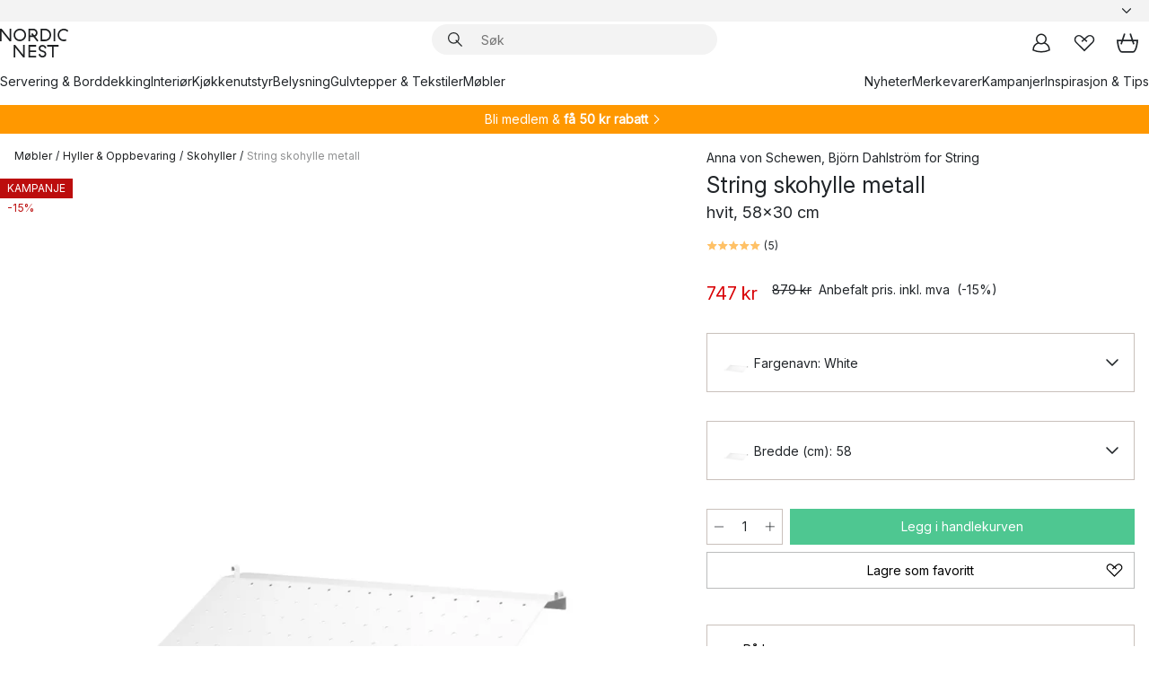

--- FILE ---
content_type: text/html; charset=utf-8
request_url: https://www.nordicnest.no/merkevarer/string/string-skohylle-metall/?variantId=519526-01
body_size: 68567
content:
<!DOCTYPE html><html lang="nb-NO"><head><script>(function(w,i,g){w[g]=w[g]||[];if(typeof w[g].push=='function')w[g].push(i)})
(window,'GTM-WRL99SXS','google_tags_first_party');</script><script>(function(w,d,s,l){w[l]=w[l]||[];(function(){w[l].push(arguments);})('set', 'developer_id.dY2E1Nz', true);
		var f=d.getElementsByTagName(s)[0],
		j=d.createElement(s);j.async=true;j.src='/securemetrics/';
		f.parentNode.insertBefore(j,f);
		})(window,document,'script','dataLayer');</script><meta name="viewport" content="width=device-width, initial-scale=1"/><link rel="preload" as="image" imageSrcSet="/assets/blobs/string-string-skohylle-metall-hvit-58x30-cm/vit-skohylla-liten-d00acb648a.jpeg?preset=medium 960w,/assets/blobs/string-string-skohylle-metall-hvit-58x30-cm/vit-skohylla-liten-d00acb648a.jpeg?preset=medium&amp;dpr=1.5 1440w,/assets/blobs/string-string-skohylle-metall-hvit-58x30-cm/vit-skohylla-liten-d00acb648a.jpeg?preset=medium&amp;dpr=2 1920w" imageSizes="40vw"/><script type="module" src="/static/runtime.1c6cd4d0e538c820.js" async=""></script><script type="module" src="/static/main.1e5554d967e43fd3.js" async=""></script><script type="module" src="/static/vendor.7f95a0690cc7c913.js" async=""></script><meta name="theme-color" content="#000"/><title>Kjøp String skohylle metall fra String - NordicNest.no</title><meta data-excite="true" name="description" content="Her finner du String skohylle metall fra String til best pris! ✓ Fri frakt over 699 kr* ✓ Ingen tollavgift ✓ 60 dager angrerett"/><meta data-excite="true" property="og:description" content="Her finner du String skohylle metall fra String til best pris! ✓ Fri frakt over 699 kr* ✓ Ingen tollavgift ✓ 60 dager angrerett"/><meta data-excite="true" property="og:image" content="/assets/blobs/string-string-skohylle-metall-hvit-58x30-cm/vit-skohylla-liten-d00acb648a.jpeg"/><link rel="canonical" href="https://www.nordicnest.no/merkevarer/string/string-skohylle-metall/" data-excite="true"/><link rel="og:url" href="https://www.nordicnest.no/merkevarer/string/string-skohylle-metall/" data-excite="true"/><link rel="manifest" href="/webappmanifest" crossorigin="use-credentials"/></head><script type="text/javascript">window.dataLayer = window.dataLayer || [];

            function gtag(){ dataLayer.push(arguments); }
            
            // Set default consent to 'denied' as a placeholder
            
            // Determine actual values based on customer's own requirements
            
            gtag('consent', 'default', {
            
            'ad_storage': 'denied',
            
            'ad_user_data': 'denied',
            
            'ad_personalization': 'denied',
            
            'analytics_storage': 'denied',
            
            'wait_for_update': 500
            
            });
            
            gtag('set', 'ads_data_redaction', true);</script><script id="CookieConsent" type="text/javascript" data-culture="NB" src="https://policy.app.cookieinformation.com/uc.js" data-gcm-version="2.0"></script><link rel="stylesheet" href="/static/main.ce45a92616384d33.css"/><link rel="stylesheet" href="/static/vendor.c7c4a3e591ac7730.css"/><script>(function(w,d,s,l,i){w[l]=w[l]||[];w[l].push({'gtm.start':
new Date().getTime(),event:'gtm.js'});var f=d.getElementsByTagName(s)[0],
j=d.createElement(s),dl=l!='dataLayer'?'&l='+l:'';j.defer=true;j.src=
'https://www.googletagmanager.com/gtm.js?id='+i+dl;f.parentNode.insertBefore(j,f);
})(window,document,'script','dataLayer','GTM-WRL99SXS');</script><script>document.addEventListener('load',function(e) {  if (e.target instanceof HTMLImageElement){ e.target.style.opacity = '1'}},{ capture: true });</script><div id="container"><style data-glitz="">.a{color:inherit}.b{background-color:#F3F3F3}</style><div class="a b"><style data-glitz="">.c{z-index:6}.d{height:24px}.e{position:relative}.f{align-items:center;-webkit-box-align:center}.g{grid-template-columns:1fr auto 1fr;-ms-grid-columns:1fr auto 1fr}.h{grid-template-areas:"left center right"}.i{display:-ms-grid;display:grid}.k{width:100%}.o{padding-right:16px}.p{padding-left:16px}@media (min-width: 1281px){.j{height:30px}.l{max-width:1440px}.m{margin-right:auto}.n{margin-left:auto}.q{padding-right:40px}.r{padding-left:40px}}</style><div class="c d e f g h i j k l m n o p q r"><style data-glitz="">.s{max-width:500px}.t{justify-content:center;-webkit-box-pack:center}.u{height:inherit}.v{display:-webkit-box;display:-moz-box;display:-ms-flexbox;display:-webkit-flex;display:flex}.w{grid-area:center}</style><div class="s k t u v w e"><style data-glitz="">.x{gap:8px}.y{font-size:12px}.z{pointer-events:none}.a0{will-change:transform, opacity}.a1{transform:translateY(50%)}.a2{bottom:0}.a3{position:absolute}.a4{opacity:0}</style><div class="a x y t f v u z a0 a1 a2 a3 a4"><style data-glitz="">.a5{width:24px}.a6{color:#ff9800}.a7{min-width:1.5em}.a8{min-height:1.5em}.a9{display:block}</style><svg xmlns="http://www.w3.org/2000/svg" fill="none" stroke="currentColor" stroke-linecap="square" stroke-width="1.5" viewBox="0 0 24 24" class="d a5 a6 a7 a8 a9"><path d="m4.5 11.25 5.25 5.25 9-9"></path></svg><style data-glitz="">.aa{white-space:nowrap}.ab{margin-bottom:0}.ae{line-height:1.7142857142857142}@media (min-width: 1281px){.ac{margin-bottom:0}}</style><p class="aa y ab ac ae">★ ★ ★ ★ 4.3 / 5 TRUSTPILOT</p></div><div class="a x y t f v u z a0 a1 a2 a3 a4"><svg xmlns="http://www.w3.org/2000/svg" fill="none" stroke="currentColor" stroke-linecap="square" stroke-width="1.5" viewBox="0 0 24 24" class="d a5 a6 a7 a8 a9"><path d="m4.5 11.25 5.25 5.25 9-9"></path></svg><p class="aa y ab ac ae"><style data-glitz="">.ag{text-decoration:underline}.af:hover{text-decoration:underline}.ai:hover{color:inherit}.ah:visited{color:inherit}</style><a class="af ag ah ai a" data-spa-link="true" href="/kundservice-no/bestillingsinformasjon/">FRI FRAKT OVER 699 KR*</a></p></div><div class="a x y t f v u z a0 a1 a2 a3 a4"><svg xmlns="http://www.w3.org/2000/svg" fill="none" stroke="currentColor" stroke-linecap="square" stroke-width="1.5" viewBox="0 0 24 24" class="d a5 a6 a7 a8 a9"><path d="m4.5 11.25 5.25 5.25 9-9"></path></svg><p class="aa y ab ac ae"><a class="af ag ah ai a" data-spa-link="true" href="/mine-sider/kundeklubb/">BLI MEDLEM</a><span> - FÅ 2 % PÅ ALLE KJØP </span></p></div><div class="a x y t f v u z a0 a1 a2 a3 a4"><svg xmlns="http://www.w3.org/2000/svg" fill="none" stroke="currentColor" stroke-linecap="square" stroke-width="1.5" viewBox="0 0 24 24" class="d a5 a6 a7 a8 a9"><path d="m4.5 11.25 5.25 5.25 9-9"></path></svg><p class="aa y ab ac ae">60 DAGER ANGRERETT</p></div><div class="a x y t f v u z a0 a1 a2 a3 a4"><svg xmlns="http://www.w3.org/2000/svg" fill="none" stroke="currentColor" stroke-linecap="square" stroke-width="1.5" viewBox="0 0 24 24" class="d a5 a6 a7 a8 a9"><path d="m4.5 11.25 5.25 5.25 9-9"></path></svg><p class="aa y ab ac ae"><a class="af ag ah ai a" data-spa-link="true" href="/mine-sider/kundeklubb/">SOM MEDLEM FÅR DU 2 % BONUS PÅ ALLE KJØP*</a></p></div></div><style data-glitz="">.aj{justify-self:end;-ms-grid-column-align:end}.ak{grid-area:right}.al{height:100%}.am{font-size:14px}.an{text-transform:capitalize}.ao{flex-direction:column;-webkit-box-orient:vertical;-webkit-box-direction:normal}</style><div value="nb-NO" options="" class="aj ak al am an ao v"><input type="hidden" value="nb-NO"/><style data-glitz="">.ap{border-bottom-color:transparent}.aq{border-bottom-style:solid}.ar{border-bottom-width:0}.as{border-top-color:transparent}.at{border-top-style:solid}.au{border-top-width:0}.av{border-right-color:transparent}.aw{border-right-style:solid}.ax{border-right-width:0}.ay{border-left-color:transparent}.az{border-left-style:solid}.b0{border-left-width:0}.bd{background-color:transparent}.be{font-weight:bold}.bf{padding-right:0}.bg{padding-left:0}.bh{line-height:24px}.bi{padding-bottom:3px}.bj{padding-top:3px}.bk{z-index:4}.bl{cursor:pointer}.bm{justify-content:space-between;-webkit-box-pack:justify}.bn{user-select:none;-webkit-user-select:none;-ms-user-select:none}.bo{font-variant:inherit}.bp{font-style:inherit}@media (min-width: 1281px){.b1{border-bottom-color:transparent}.b2{border-bottom-style:solid}.b3{border-bottom-width:0}.b4{border-top-color:transparent}.b5{border-top-style:solid}.b6{border-top-width:0}.b7{border-right-color:transparent}.b8{border-right-style:solid}.b9{border-right-width:0}.ba{border-left-color:transparent}.bb{border-left-style:solid}.bc{border-left-width:0}}</style><button id=":Rehc:-button" role="combobox" aria-haspopup="listbox" aria-expanded="false" aria-controls=":Rehc:-listbox" aria-label="Missing translation for selectAnOption" tabindex="0" class="ap aq ar as at au av aw ax ay az b0 b1 b2 b3 b4 b5 b6 b7 b8 b9 ba bb bc bd be bf bg bh y bi bj al bk bl f bm v a bn bo bp"><style data-glitz="">.bq{font-weight:500}.br{overflow:hidden}.bs{text-overflow:ellipsis}</style><span class="al bq k f v br bs aa"></span><style data-glitz="">.bt{margin-left:8px}.bu{flex-shrink:0}.bv{width:1.5em}.bw{height:1.5em}</style><svg xmlns="http://www.w3.org/2000/svg" fill="none" viewBox="0 0 24 24" aria-hidden="true" class="y bt bu bv bw a9"><path stroke="currentColor" stroke-linecap="round" stroke-linejoin="round" stroke-width="1.5" d="m6 9 6 6 6-6"></path></svg></button><style data-glitz="">.bx{z-index:5}</style><div class="bx e"></div></div></div></div><style data-glitz="">.by{z-index:3}.bz{top:-1px}.c0{background-color:#FFFFFF}.c1{position:-webkit-sticky;position:sticky}.c2{height:auto}.c3{align-items:inherit;-webkit-box-align:inherit}</style><header class="by bz c0 c1 c2 c3 ao"><style data-glitz="">@media (min-width: 1281px){.c4{height:66px}}</style><div class="e bm f g i c4 q r k l m n"><style data-glitz="">.c5{justify-self:flex-start}</style><div class="c5 f v"><style data-glitz="">.c7{text-decoration:none}.c6:hover{text-decoration:none}</style><a aria-label="Startside" class="ah ai c6 c7 a" data-spa-link="true" href="/merkevarer/string/string-skohylle-metall/?variantId=519526-01"><style data-glitz="">.c8{height:32px}.c9{width:auto}</style><svg xmlns="http://www.w3.org/2000/svg" viewBox="0 0 114.24 48" class="c8 c9 a9"><path d="M87.093 48V29.814h-8.185V27.13h19.078v2.684h-8.215V48Zm-17.823-.239a6.4 6.4 0 0 1-1.92-.8 6.1 6.1 0 0 1-1.637-1.535 7 7 0 0 1-1.115-2.4l2.351-1.253a4.9 4.9 0 0 0 1.458 2.639 4.1 4.1 0 0 0 2.8.91 3.93 3.93 0 0 0 2.559-.776 2.72 2.72 0 0 0 .952-2.236 2.8 2.8 0 0 0-.312-1.386 3 3 0 0 0-.834-.939 4.6 4.6 0 0 0-1.175-.626q-.654-.238-1.369-.478-1.012-.328-2.112-.759A8.4 8.4 0 0 1 66.9 37a5.5 5.5 0 0 1-1.488-1.714 5.06 5.06 0 0 1-.581-2.519 5.5 5.5 0 0 1 .506-2.4 5.15 5.15 0 0 1 1.369-1.774 6 6 0 0 1 2.012-1.093 7.7 7.7 0 0 1 2.4-.372 6.5 6.5 0 0 1 4.167 1.342 7.07 7.07 0 0 1 2.381 3.667l-2.531 1.013a4.5 4.5 0 0 0-1.517-2.563 4.17 4.17 0 0 0-2.559-.775 3.67 3.67 0 0 0-2.649.864 2.83 2.83 0 0 0-.893 2.117 2.5 2.5 0 0 0 .312 1.3 3 3 0 0 0 .863.91 5.8 5.8 0 0 0 1.31.67q.759.284 1.622.581 1.221.417 2.277.88a7 7 0 0 1 1.83 1.133 4.8 4.8 0 0 1 1.221 1.625 5.5 5.5 0 0 1 .446 2.326 6.1 6.1 0 0 1-.5 2.578 5.2 5.2 0 0 1-1.355 1.8 5.5 5.5 0 0 1-1.965 1.058 7.9 7.9 0 0 1-2.345.346 8.6 8.6 0 0 1-1.964-.239ZM38.822 48l-13.3-16.547V48H22.84V27.13h2.678l13.3 16.577V27.13H41.5V48Zm8.905 0V27.13h12.8v2.683H50.406v6.411h10.119v2.683H50.406v6.41h10.119V48Zm14.54-26.453-6.059-7.533h-5.8v6.857h-2.682V0h8.007a7.4 7.4 0 0 1 2.8.522 6.7 6.7 0 0 1 2.217 1.461A6.9 6.9 0 0 1 62.221 4.2a7.2 7.2 0 0 1 .536 2.8 7 7 0 0 1-1 3.757 6.7 6.7 0 0 1-2.693 2.474l5.331 6.6-2.129 1.712ZM50.406 11.33h3.66L52.22 9.022l2.08-1.669 2.976 3.708A4.2 4.2 0 0 0 59.3 9.54a4.23 4.23 0 0 0 .774-2.534 4.35 4.35 0 0 0-.343-1.744 4.3 4.3 0 0 0-.931-1.371A4.2 4.2 0 0 0 57.415 3a4.5 4.5 0 0 0-1.681-.313h-5.328Zm52.406 8.75a10 10 0 0 1-3.259-2.191 10.4 10.4 0 0 1-2.188-3.309 10.6 10.6 0 0 1-.8-4.145 10.6 10.6 0 0 1 .8-4.144 10.4 10.4 0 0 1 2.188-3.309 9.9 9.9 0 0 1 3.273-2.191A10.5 10.5 0 0 1 106.918 0a9.9 9.9 0 0 1 4.048.805 12 12 0 0 1 3.274 2.146l-1.22 2.534a10 10 0 0 0-.9-.833 10.5 10.5 0 0 0-1.768-1.165 7.54 7.54 0 0 0-3.556-.8 7.8 7.8 0 0 0-2.991.567 7.2 7.2 0 0 0-2.4 1.579 7.3 7.3 0 0 0-1.591 2.445 8.35 8.35 0 0 0-.581 3.16 8.35 8.35 0 0 0 .581 3.161 7.3 7.3 0 0 0 1.591 2.444 7.2 7.2 0 0 0 2.4 1.58 7.8 7.8 0 0 0 2.991.567 9.6 9.6 0 0 0 1.859-.179 8.5 8.5 0 0 0 1.98-.686l.476 2.684a17 17 0 0 1-2.262.656 10.37 10.37 0 0 1-6.042-.581Zm-13.054.791V0h2.678v20.87Zm-21.665 0V0h7.143a10.7 10.7 0 0 1 4.107.79 10.2 10.2 0 0 1 3.3 2.176 9.9 9.9 0 0 1 2.188 3.294 10.9 10.9 0 0 1 .789 4.174 10.9 10.9 0 0 1-.789 4.174 10 10 0 0 1-2.185 3.292 10.2 10.2 0 0 1-3.3 2.176 10.7 10.7 0 0 1-4.107.79Zm2.678-2.684h4.464a8.3 8.3 0 0 0 3.081-.566 7.2 7.2 0 0 0 2.44-1.595 7.4 7.4 0 0 0 1.607-2.46 8.3 8.3 0 0 0 .581-3.13 8.2 8.2 0 0 0-.581-3.116 7.26 7.26 0 0 0-4.047-4.055 8.1 8.1 0 0 0-3.081-.581h-4.464ZM15.982 20.87 2.678 4.323V20.87H0V0h2.678l13.3 16.577V0h2.678v20.87Zm13.074-.791a9.96 9.96 0 0 1-5.491-5.5 10.8 10.8 0 0 1-.789-4.145 10.8 10.8 0 0 1 .789-4.144 9.95 9.95 0 0 1 5.491-5.5A10.7 10.7 0 0 1 33.194 0a10.85 10.85 0 0 1 4.152.791 9.9 9.9 0 0 1 3.3 2.19 10.2 10.2 0 0 1 2.173 3.31 10.8 10.8 0 0 1 .789 4.144 10.8 10.8 0 0 1-.789 4.145 10.2 10.2 0 0 1-2.173 3.309 9.9 9.9 0 0 1-3.3 2.191 10.8 10.8 0 0 1-4.152.79 10.7 10.7 0 0 1-4.138-.791M30.1 3.264a7.19 7.19 0 0 0-4.063 4.07 8.2 8.2 0 0 0-.58 3.1 8.2 8.2 0 0 0 .58 3.1A7.18 7.18 0 0 0 30.1 17.6a8.53 8.53 0 0 0 6.191 0 7.18 7.18 0 0 0 4.063-4.069 8.2 8.2 0 0 0 .581-3.1 8.2 8.2 0 0 0-.581-3.1 7.19 7.19 0 0 0-4.063-4.07 8.53 8.53 0 0 0-6.191 0Z" style="fill:#1e2022"></path></svg></a></div><style data-glitz="">.ca{transition-timing-function:ease-out}.cb{transition-duration:200ms}.cc{transition-property:background, box-shadow;-webkit-transition-property:background, box-shadow;-moz-transition-property:background, box-shadow}.cd{z-index:1}@media (min-width: 1281px){.ce{width:400px}.cf{align-items:center;-webkit-box-align:center}}</style><form role="search" class="ca cb cc k e cd v ce cf" action=""><style data-glitz="">.cg{border-bottom-width:thin}.ch{border-top-width:thin}.ci{border-right-width:thin}.cj{border-left-width:thin}.ck{height:34px}.cl{border-radius:50px}.cq{transition-property:background-color;-webkit-transition-property:background-color;-moz-transition-property:background-color}@media (max-width: 1280px){.cm{border-bottom-color:transparent}.cn{margin-bottom:8px}.co{margin-right:12px}.cp{margin-left:12px}}</style><div class="b aq ap cg at as ch aw av ci az ay cj ck cd k f v cl cm cn co cp ca cb cq"><style data-glitz="">.cr{padding-bottom:0}.cs{padding-top:0}.ct{border-radius:0}.cu{text-transform:initial}.d1{font-size:16px}.d2{transition-property:color, background, opacity, border-color;-webkit-transition-property:color, background, opacity, border-color;-moz-transition-property:color, background, opacity, border-color}.d3{border-bottom-width:1px}.d4{border-top-width:1px}.d5{border-right-width:1px}.d6{border-left-width:1px}@media (hover: hover){.cv:hover{border-bottom-color:transparent}.cw:hover{border-top-color:transparent}.cx:hover{border-right-color:transparent}.cy:hover{border-left-color:transparent}.cz:hover{background-color:transparent}.d0:hover{color:inherit}}</style><button tabindex="0" type="submit" aria-label="Søk" data-test-id="quick-search-btn" class="bt cr cs bf bg bu ct a bd cu f t v cv cw cx cy cz d0 bh d1 ca cb d2 ap aq d3 as at d4 av aw d5 ay az d6 bn bo bp"><style data-glitz="">.d7{margin-bottom:8px}.d8{margin-top:8px}.d9{margin-right:8px}.da{height:16px}.db{width:16px}</style><svg xmlns="http://www.w3.org/2000/svg" viewBox="0 0 26.414 26.414" class="d7 d8 d9 bt da db a9"><defs><style>.search_svg__a{fill:none;stroke:#1e2022;stroke-linecap:square;stroke-miterlimit:10;stroke-width:2px}</style></defs><g transform="translate(1 1)"><circle cx="9.5" cy="9.5" r="9.5" class="search_svg__a"></circle><path d="m14 14 10 10" class="search_svg__a"></path></g></svg></button><style data-glitz="">.dd{flex-grow:1;-webkit-box-flex:1}.dj{border-bottom-style:none}.dk{border-top-style:none}.dl{border-right-style:none}.dm{border-left-style:none}.dn{padding-left:12px}.dc::-webkit-search-cancel-button{display:none}.de:focus{outline-style:none}.df:focus{border-bottom-style:none}.dg:focus{border-top-style:none}.dh:focus{border-right-style:none}.di:focus{border-left-style:none}</style><input tabindex="0" aria-label="Søk" aria-disabled="false" role="combobox" type="search" autoComplete="off" aria-autocomplete="list" aria-activedescendant="-1-item-" aria-expanded="false" aria-controls="suggestions" aria-owns="suggestions" placeholder="Søk" data-test-id="quick-search-input" class="dc dd de df dg dh di dj dk dl dm bd u k dn am" name="q" value=""/><style data-glitz="">.do{visibility:hidden}</style><button type="button" tabindex="0" aria-label="LUKK" class="d9 cr cs bf bg bu do ct a bd cu f t v cv cw cx cy cz d0 bh d1 ca cb d2 ap aq d3 as at d4 av aw d5 ay az d6 bn bo bp"><svg xmlns="http://www.w3.org/2000/svg" viewBox="0 0 32 32" class="d7 d8 d9 bt da db a9"><path fill="none" stroke="currentColor" stroke-linecap="square" stroke-miterlimit="10" stroke-width="2" d="m16 16-8.657 8.656L16 16 7.343 7.343 16 16l8.656-8.657L16 16l8.657 8.657z"></path></svg></button></div><style data-glitz="">.dp{left:12px}.dq{top:40px}.dr{width:calc(100% - 24px)}.ds{border-radius:16px}.dv{transition-property:border-color, box-shadow;-webkit-transition-property:border-color, box-shadow;-moz-transition-property:border-color, box-shadow}.dw{height:0}.dx{background-color:white}@media (min-width: 1281px){.dt{left:0}.du{width:100%}}</style><div class="dp dq dr a3 ar aq ap au at as ax aw av b0 az ay ds dt du ca cb dv dw br dx b6"><style data-glitz="">.dy{padding-bottom:16px}.dz{padding-top:8px}</style><div class="dy dz"></div></div></form><style data-glitz="">.e0{justify-self:flex-end}</style><div class="e0 f v"><style data-glitz="">.e1{padding-bottom:11px}.e2{padding-top:11px}.e3{padding-right:11px}.e4{padding-left:11px}</style><a aria-label="Mine sider" data-test-id="my-pages-button" class="ct a bd cu f t v cv cw cx cy cz d0 bh d1 e1 e2 e3 e4 ca cb d2 ap aq d3 as at d4 av aw d5 ay az d6 ai c6 c7" data-spa-link="true" href=""><svg xmlns="http://www.w3.org/2000/svg" viewBox="0 0 32 32" data-test-id="my-pages-link" class="bv bw a9"><defs><style>.user_svg__a{fill:none;stroke:#1e2022;stroke-miterlimit:10;stroke-width:2px}</style></defs><circle cx="7" cy="7" r="7" class="user_svg__a" transform="translate(9 3)"></circle><path d="M12.007 15.645A11.44 11.44 0 0 0 4 26.375 27 27 0 0 0 16 29a27 27 0 0 0 12-2.625 11.44 11.44 0 0 0-8-10.73" class="user_svg__a"></path></svg></a><style data-glitz="">.e5{overflow:visible}</style><a aria-label="Mine favoritter" class="e5 e ct a bd cu f t v cv cw cx cy cz d0 bh d1 e1 e2 e3 e4 ca cb d2 ap aq d3 as at d4 av aw d5 ay az d6 ai c6 c7" data-spa-link="true" href=""><svg xmlns="http://www.w3.org/2000/svg" fill="none" viewBox="0 0 32 32" data-test-id="my-wishlist-link" class="bv bw a9"><path stroke="currentColor" stroke-linecap="square" stroke-miterlimit="10" stroke-width="2" d="m13 13 7.071-6.317a5.866 5.866 0 0 1 8.225 0 5.7 5.7 0 0 1 0 8.127L15.959 27 3.7 14.81a5.7 5.7 0 0 1 0-8.127 5.866 5.866 0 0 1 8.225 0S16.582 10.533 19 13"></path></svg></a><button aria-label="Handlekurv" title="Du har 0 produkter i  handlevognen." data-test-id="header-cart-icon" class="e5 e ct a bd cu f t v cv cw cx cy cz d0 bh d1 e1 e2 e3 e4 ca cb d2 ap aq d3 as at d4 av aw d5 ay az d6 bn bo bp"><svg xmlns="http://www.w3.org/2000/svg" fill="none" viewBox="0 0 28.138 25.265" data-test-id="minicart-link" class="bv bw a9"><g stroke="currentColor" stroke-linecap="square" stroke-miterlimit="10" stroke-width="2"><path d="m18.069 1.265 4 12M10.069 1.265l-4 12M1.069 9.265h26s-1 15-6 15h-14c-5 0-6-15-6-15Z"></path></g></svg></button></div></div><style data-glitz="">.e6{min-height:44px}</style><nav class="e6 k dy dz"><div class="bm v q r k l m n"><style data-glitz="">.e7{gap:24px}.e8{list-style:none}.e9{margin-top:0}.ea{margin-right:0}.eb{margin-left:0}</style><ul class="e7 v e8 cr cs bf bg ab e9 ea eb"><li><a data-test-id="product-category-tabs" class="af aa a9 bq am ah ai c7 a" data-spa-link="true" href="/servering-og-borddekking/">Servering &amp; Borddekking</a></li><li><a data-test-id="product-category-tabs" class="af aa a9 bq am ah ai c7 a" data-spa-link="true" href="/innredning/">Interiør</a></li><li><a data-test-id="product-category-tabs" class="af aa a9 bq am ah ai c7 a" data-spa-link="true" href="/kjokken--matlaging/">Kjøkkenutstyr</a></li><li><a data-test-id="product-category-tabs" class="af aa a9 bq am ah ai c7 a" data-spa-link="true" href="/belysning/">Belysning</a></li><li><a data-test-id="product-category-tabs" class="af aa a9 bq am ah ai c7 a" data-spa-link="true" href="/gulvtepper--stoff/">Gulvtepper &amp; Tekstiler</a></li><li><a data-test-id="product-category-tabs" class="af aa a9 bq am ah ai c7 a" data-spa-link="true" href="/mobler/">Møbler</a></li></ul><ul class="e7 v e8 cr cs bf bg ab e9 ea eb"><li><a class="bq af aa a9 am ah ai c7 a" data-spa-link="true" href="/nyheter/">Nyheter</a></li><li><a class="bq af aa a9 am ah ai c7 a" data-spa-link="true" href="/merkevarer/">Merkevarer</a></li><li><a class="bq af aa a9 am ah ai c7 a" data-spa-link="true" href="/kampanjer/">Kampanjer</a></li><li><a class="bq af aa a9 am ah ai c7 a" data-spa-link="true" href="/inspirasjon-tips/">Inspirasjon &amp; Tips</a></li></ul></div></nav></header><div style="display:contents"><style data-glitz="">.ee{width:440px}.ef{top:0}.eg{left:100%}.eh{will-change:transform}.ei{max-width:100%}.ej{position:fixed}@media (min-width: 1281px){.ec{display:none}.ed{width:auto}}</style><div class="c0 br ec ed ee a2 ef eg eh ei ao v ej"><style data-glitz="">.ek{padding-bottom:4px}.el{padding-top:4px}</style><div class="ek el a9 e"><style data-glitz="">.em{transform:translate(-50%, -50%)}.en{top:50%}.eo{left:50%}</style><svg xmlns="http://www.w3.org/2000/svg" viewBox="0 0 114.24 48" class="em en eo a3 c8 c9 a9"><path d="M87.093 48V29.814h-8.185V27.13h19.078v2.684h-8.215V48Zm-17.823-.239a6.4 6.4 0 0 1-1.92-.8 6.1 6.1 0 0 1-1.637-1.535 7 7 0 0 1-1.115-2.4l2.351-1.253a4.9 4.9 0 0 0 1.458 2.639 4.1 4.1 0 0 0 2.8.91 3.93 3.93 0 0 0 2.559-.776 2.72 2.72 0 0 0 .952-2.236 2.8 2.8 0 0 0-.312-1.386 3 3 0 0 0-.834-.939 4.6 4.6 0 0 0-1.175-.626q-.654-.238-1.369-.478-1.012-.328-2.112-.759A8.4 8.4 0 0 1 66.9 37a5.5 5.5 0 0 1-1.488-1.714 5.06 5.06 0 0 1-.581-2.519 5.5 5.5 0 0 1 .506-2.4 5.15 5.15 0 0 1 1.369-1.774 6 6 0 0 1 2.012-1.093 7.7 7.7 0 0 1 2.4-.372 6.5 6.5 0 0 1 4.167 1.342 7.07 7.07 0 0 1 2.381 3.667l-2.531 1.013a4.5 4.5 0 0 0-1.517-2.563 4.17 4.17 0 0 0-2.559-.775 3.67 3.67 0 0 0-2.649.864 2.83 2.83 0 0 0-.893 2.117 2.5 2.5 0 0 0 .312 1.3 3 3 0 0 0 .863.91 5.8 5.8 0 0 0 1.31.67q.759.284 1.622.581 1.221.417 2.277.88a7 7 0 0 1 1.83 1.133 4.8 4.8 0 0 1 1.221 1.625 5.5 5.5 0 0 1 .446 2.326 6.1 6.1 0 0 1-.5 2.578 5.2 5.2 0 0 1-1.355 1.8 5.5 5.5 0 0 1-1.965 1.058 7.9 7.9 0 0 1-2.345.346 8.6 8.6 0 0 1-1.964-.239ZM38.822 48l-13.3-16.547V48H22.84V27.13h2.678l13.3 16.577V27.13H41.5V48Zm8.905 0V27.13h12.8v2.683H50.406v6.411h10.119v2.683H50.406v6.41h10.119V48Zm14.54-26.453-6.059-7.533h-5.8v6.857h-2.682V0h8.007a7.4 7.4 0 0 1 2.8.522 6.7 6.7 0 0 1 2.217 1.461A6.9 6.9 0 0 1 62.221 4.2a7.2 7.2 0 0 1 .536 2.8 7 7 0 0 1-1 3.757 6.7 6.7 0 0 1-2.693 2.474l5.331 6.6-2.129 1.712ZM50.406 11.33h3.66L52.22 9.022l2.08-1.669 2.976 3.708A4.2 4.2 0 0 0 59.3 9.54a4.23 4.23 0 0 0 .774-2.534 4.35 4.35 0 0 0-.343-1.744 4.3 4.3 0 0 0-.931-1.371A4.2 4.2 0 0 0 57.415 3a4.5 4.5 0 0 0-1.681-.313h-5.328Zm52.406 8.75a10 10 0 0 1-3.259-2.191 10.4 10.4 0 0 1-2.188-3.309 10.6 10.6 0 0 1-.8-4.145 10.6 10.6 0 0 1 .8-4.144 10.4 10.4 0 0 1 2.188-3.309 9.9 9.9 0 0 1 3.273-2.191A10.5 10.5 0 0 1 106.918 0a9.9 9.9 0 0 1 4.048.805 12 12 0 0 1 3.274 2.146l-1.22 2.534a10 10 0 0 0-.9-.833 10.5 10.5 0 0 0-1.768-1.165 7.54 7.54 0 0 0-3.556-.8 7.8 7.8 0 0 0-2.991.567 7.2 7.2 0 0 0-2.4 1.579 7.3 7.3 0 0 0-1.591 2.445 8.35 8.35 0 0 0-.581 3.16 8.35 8.35 0 0 0 .581 3.161 7.3 7.3 0 0 0 1.591 2.444 7.2 7.2 0 0 0 2.4 1.58 7.8 7.8 0 0 0 2.991.567 9.6 9.6 0 0 0 1.859-.179 8.5 8.5 0 0 0 1.98-.686l.476 2.684a17 17 0 0 1-2.262.656 10.37 10.37 0 0 1-6.042-.581Zm-13.054.791V0h2.678v20.87Zm-21.665 0V0h7.143a10.7 10.7 0 0 1 4.107.79 10.2 10.2 0 0 1 3.3 2.176 9.9 9.9 0 0 1 2.188 3.294 10.9 10.9 0 0 1 .789 4.174 10.9 10.9 0 0 1-.789 4.174 10 10 0 0 1-2.185 3.292 10.2 10.2 0 0 1-3.3 2.176 10.7 10.7 0 0 1-4.107.79Zm2.678-2.684h4.464a8.3 8.3 0 0 0 3.081-.566 7.2 7.2 0 0 0 2.44-1.595 7.4 7.4 0 0 0 1.607-2.46 8.3 8.3 0 0 0 .581-3.13 8.2 8.2 0 0 0-.581-3.116 7.26 7.26 0 0 0-4.047-4.055 8.1 8.1 0 0 0-3.081-.581h-4.464ZM15.982 20.87 2.678 4.323V20.87H0V0h2.678l13.3 16.577V0h2.678v20.87Zm13.074-.791a9.96 9.96 0 0 1-5.491-5.5 10.8 10.8 0 0 1-.789-4.145 10.8 10.8 0 0 1 .789-4.144 9.95 9.95 0 0 1 5.491-5.5A10.7 10.7 0 0 1 33.194 0a10.85 10.85 0 0 1 4.152.791 9.9 9.9 0 0 1 3.3 2.19 10.2 10.2 0 0 1 2.173 3.31 10.8 10.8 0 0 1 .789 4.144 10.8 10.8 0 0 1-.789 4.145 10.2 10.2 0 0 1-2.173 3.309 9.9 9.9 0 0 1-3.3 2.191 10.8 10.8 0 0 1-4.152.79 10.7 10.7 0 0 1-4.138-.791M30.1 3.264a7.19 7.19 0 0 0-4.063 4.07 8.2 8.2 0 0 0-.58 3.1 8.2 8.2 0 0 0 .58 3.1A7.18 7.18 0 0 0 30.1 17.6a8.53 8.53 0 0 0 6.191 0 7.18 7.18 0 0 0 4.063-4.069 8.2 8.2 0 0 0 .581-3.1 8.2 8.2 0 0 0-.581-3.1 7.19 7.19 0 0 0-4.063-4.07 8.53 8.53 0 0 0-6.191 0Z" style="fill:#1e2022"></path></svg><style data-glitz="">.ep{float:right}</style><button class="ep ct a bd cu f t v cv cw cx cy cz d0 bh d1 e1 e2 e3 e4 ca cb d2 ap aq d3 as at d4 av aw d5 ay az d6 br e bn bo bp"><svg xmlns="http://www.w3.org/2000/svg" viewBox="0 0 32 32" class="bv bw a9"><path fill="none" stroke="currentColor" stroke-linecap="square" stroke-miterlimit="10" stroke-width="2" d="m16 16-8.657 8.656L16 16 7.343 7.343 16 16l8.656-8.657L16 16l8.657 8.657z"></path></svg></button></div><style data-glitz="">.eq{grid-template-columns:repeat(2, 1fr);-ms-grid-columns:repeat(2, 1fr)}</style><div class="eq i"><style data-glitz="">.es{padding-bottom:12px}.et{padding-top:12px}.eu{transition-duration:300ms}.ev{padding-right:23px}.ew{padding-left:23px}.ex{color:black}.f4{border-bottom-color:#bbbcbc}.f5{border-top-color:#bbbcbc}.f6{border-right-color:#bbbcbc}.f7{border-left-color:#bbbcbc}.er:focus-visible{outline-offset:-2px}@media (hover: hover){.ey:hover{border-bottom-color:#bbbcbc}.ez:hover{border-top-color:#bbbcbc}.f0:hover{border-right-color:#bbbcbc}.f1:hover{border-left-color:#bbbcbc}.f2:hover{background-color:#f5f5f5}.f3:hover{color:black}}</style><button class="c0 er es et ar au ax b0 cu cq eu bq am f t v bh ev ew ct ex ey ez f0 f1 f2 f3 ca f4 aq f5 at f6 aw f7 az bn bo bp">Produkter</button><style data-glitz="">.f8{background-color:#ebebeb}</style><button class="f8 er es et ar au ax b0 cu cq eu bq am f t v bh ev ew ct ex ey ez f0 f1 f2 f3 ca f4 aq f5 at f6 aw f7 az bn bo bp">Annet</button></div><style data-glitz="">.f9{overflow-x:hidden}</style><nav class="al f9 e dd"><style data-glitz="">.fa{will-change:opacity, transform}</style><div class="fa ao v a2 ef al k a3"><style data-glitz="">.fb{overflow-y:auto}.fc{-webkit-overflow-scrolling:touch}</style><ul class="fb fc e8 cr cs bf bg ab e9 ea eb"><style data-glitz="">@media (max-width: 1280px){.fd{border-bottom-style:solid}.fe{border-bottom-width:1px}.ff{border-bottom-color:#f5f5f5}}</style><li class="fd fe ff"><style data-glitz="">.fg{padding-right:24px}.fh{padding-left:24px}@media (max-width: 1280px){.fi{padding-bottom:16px}.fj{padding-top:16px}.fk{padding-right:24px}.fl{padding-left:24px}.fm{font-size:16px}.fn{font-weight:500}}</style><a data-test-id="sidebar-product-category" class="es et fg fh aa k f bm v fi fj fk fl fm fn ah ai c6 c7 a" data-spa-link="true" href="/servering-og-borddekking/">Servering &amp; Borddekking<style data-glitz="">.fo{transform:rotate(270deg)}</style><svg xmlns="http://www.w3.org/2000/svg" fill="none" viewBox="0 0 24 24" class="y fo bv bw a9"><path fill="currentColor" d="M4.943 9.75 6 8.693l6 6 6-6 1.058 1.057L12 16.808z"></path></svg></a></li><li class="fd fe ff"><a data-test-id="sidebar-product-category" class="es et fg fh aa k f bm v fi fj fk fl fm fn ah ai c6 c7 a" data-spa-link="true" href="/innredning/">Interiør<svg xmlns="http://www.w3.org/2000/svg" fill="none" viewBox="0 0 24 24" class="y fo bv bw a9"><path fill="currentColor" d="M4.943 9.75 6 8.693l6 6 6-6 1.058 1.057L12 16.808z"></path></svg></a></li><li class="fd fe ff"><a data-test-id="sidebar-product-category" class="es et fg fh aa k f bm v fi fj fk fl fm fn ah ai c6 c7 a" data-spa-link="true" href="/kjokken--matlaging/">Kjøkkenutstyr<svg xmlns="http://www.w3.org/2000/svg" fill="none" viewBox="0 0 24 24" class="y fo bv bw a9"><path fill="currentColor" d="M4.943 9.75 6 8.693l6 6 6-6 1.058 1.057L12 16.808z"></path></svg></a></li><li class="fd fe ff"><a data-test-id="sidebar-product-category" class="es et fg fh aa k f bm v fi fj fk fl fm fn ah ai c6 c7 a" data-spa-link="true" href="/belysning/">Belysning<svg xmlns="http://www.w3.org/2000/svg" fill="none" viewBox="0 0 24 24" class="y fo bv bw a9"><path fill="currentColor" d="M4.943 9.75 6 8.693l6 6 6-6 1.058 1.057L12 16.808z"></path></svg></a></li><li class="fd fe ff"><a data-test-id="sidebar-product-category" class="es et fg fh aa k f bm v fi fj fk fl fm fn ah ai c6 c7 a" data-spa-link="true" href="/gulvtepper--stoff/">Gulvtepper &amp; Tekstiler<svg xmlns="http://www.w3.org/2000/svg" fill="none" viewBox="0 0 24 24" class="y fo bv bw a9"><path fill="currentColor" d="M4.943 9.75 6 8.693l6 6 6-6 1.058 1.057L12 16.808z"></path></svg></a></li><li class="fd fe ff"><a data-test-id="sidebar-product-category" class="es et fg fh aa k f bm v fi fj fk fl fm fn ah ai c6 c7 a" data-spa-link="true" href="/mobler/">Møbler<svg xmlns="http://www.w3.org/2000/svg" fill="none" viewBox="0 0 24 24" class="y fo bv bw a9"><path fill="currentColor" d="M4.943 9.75 6 8.693l6 6 6-6 1.058 1.057L12 16.808z"></path></svg></a></li><style data-glitz="">.fp{color:#ffffff}.fq{background-color:#6c1519}.fr{margin-bottom:12px}</style><li class="fp fq fr"><style data-glitz="">.fs{padding-right:12px}.fu{gap:16px}.fv{flex-direction:row;-webkit-box-orient:horizontal;-webkit-box-direction:normal}.ft:hover{color:white}</style><a class="es et fs dn ft f fu t fv v al ah c6 c7 a" data-spa-link="true" href="/kampanjer/"><p class="ab am ac ae">Kampanjer</p><svg xmlns="http://www.w3.org/2000/svg" fill="none" viewBox="0 0 24 24" class="fo bv bw a9"><path fill="currentColor" d="M4.943 9.75 6 8.693l6 6 6-6 1.058 1.057L12 16.808z"></path></svg></a></li><style data-glitz="">.fw{padding-bottom:8px}.fx{padding-right:8px}.fy{padding-left:8px}.fz{grid-template-columns:repeat(3, minmax(0, 1fr));-ms-grid-columns:repeat(3, minmax(0, 1fr))}</style><li class="y fw dz fx fy k fz i"><a class="fw dz fs dn ao v f ah ai c6 c7 a" data-spa-link="true" href="/mine-sider/"><style data-glitz="">.g0{object-fit:contain}.g1{width:28px}.g2{height:28px}.g3{transition-timing-function:ease-in}.g4{transition-property:opacity;-webkit-transition-property:opacity;-moz-transition-property:opacity}</style><img loading="lazy" height="32" width="32" src="/assets/contentful/p7vzp7ftmsr1/6Dv5NcRbiecSL4BHRkLZu2/564403beeebfb0475d7532f96f7e26ee/user.svg" class="g0 g1 g2 g3 cb g4 a4 ei"/><style data-glitz="">.g5{text-align:center}.g6{margin-top:12px}</style><div class="g5 g6 bs br aa c7">Mine sider</div></a><a class="fw dz fs dn ao v f ah ai c6 c7 a" data-spa-link="true" href="/mine-favoritter/"><img loading="lazy" alt="" height="24" width="25" src="/assets/contentful/p7vzp7ftmsr1/4BCENhWV3QUyH3fOxk0HMK/cf76b3bf637272b8940f43ff998b27d2/heart_icon.svg" class="g0 g1 g2 g3 cb g4 a4 ei"/><div class="g5 g6 bs br aa c7">Mine favoritter</div></a><a class="fw dz fs dn ao v f ah ai c6 c7 a" data-spa-link="true" href="/kundservice-no/"><img loading="lazy" height="26" width="28" src="/assets/contentful/p7vzp7ftmsr1/5U7VZK0g3BGd1pAhnnxh4F/cb81a86a5837bf258e89a7d3d9bd309c/nn-icon-service_2.svg" class="g0 g1 g2 g3 cb g4 a4 ei"/><div class="g5 g6 bs br aa c7">Kundeservice</div></a></li></ul></div><div class="fa ao v a2 ef al k a3"><ul class="fb fc e8 cr cs bf bg ab e9 ea eb"><li class="fd fe ff"><a data-test-id="sidebar-product-category" class="es et fg fh aa k f bm v fi fj fk fl fm fn ah ai c6 c7 a" data-spa-link="true" href="/nyheter/">Nyheter</a></li><li class="fd fe ff"><a data-test-id="sidebar-product-category" class="es et fg fh aa k f bm v fi fj fk fl fm fn ah ai c6 c7 a" data-spa-link="true" href="/merkevarer/">Merkevarer</a></li><li class="fd fe ff"><a data-test-id="sidebar-product-category" class="es et fg fh aa k f bm v fi fj fk fl fm fn ah ai c6 c7 a" data-spa-link="true" href="/kampanjer/">Kampanjer</a></li><li class="fd fe ff"><a data-test-id="sidebar-product-category" class="es et fg fh aa k f bm v fi fj fk fl fm fn ah ai c6 c7 a" data-spa-link="true" href="/inspirasjon-tips/">Inspirasjon &amp; Tips<svg xmlns="http://www.w3.org/2000/svg" fill="none" viewBox="0 0 24 24" class="y fo bv bw a9"><path fill="currentColor" d="M4.943 9.75 6 8.693l6 6 6-6 1.058 1.057L12 16.808z"></path></svg></a></li><li class="fd fe ff"><a data-test-id="sidebar-product-category" class="es et fg fh aa k f bm v fi fj fk fl fm fn ah ai c6 c7 a" data-spa-link="true" href="/rom/">Rom<svg xmlns="http://www.w3.org/2000/svg" fill="none" viewBox="0 0 24 24" class="y fo bv bw a9"><path fill="currentColor" d="M4.943 9.75 6 8.693l6 6 6-6 1.058 1.057L12 16.808z"></path></svg></a></li><li class="fd fe ff"><a data-test-id="sidebar-product-category" class="es et fg fh aa k f bm v fi fj fk fl fm fn ah ai c6 c7 a" data-spa-link="true" href="/gavetips/">Gavetips</a></li><li class="fd fe ff"><a data-test-id="sidebar-product-category" class="es et fg fh aa k f bm v fi fj fk fl fm fn ah ai c6 c7 a" data-spa-link="true" href="/a-a/mummibutikk/">Mummibutikk</a></li><li class="fd fe ff"><a data-test-id="sidebar-product-category" class="es et fg fh aa k f bm v fi fj fk fl fm fn ah ai c6 c7 a" data-spa-link="true" href="/bestselgere/">Bestselgere</a></li><li class="fd fe ff"><a data-test-id="sidebar-product-category" class="es et fg fh aa k f bm v fi fj fk fl fm fn ah ai c6 c7 a" data-spa-link="true" href="/mine-sider/kundeklubb/">Kundeklubb</a></li><li class="fp fq fr"><a class="es et fs dn ft f fu t fv v al ah c6 c7 a" data-spa-link="true" href="/kampanjer/"><p class="ab am ac ae">Kampanjer</p><svg xmlns="http://www.w3.org/2000/svg" fill="none" viewBox="0 0 24 24" class="fo bv bw a9"><path fill="currentColor" d="M4.943 9.75 6 8.693l6 6 6-6 1.058 1.057L12 16.808z"></path></svg></a></li><li class="y fw dz fx fy k fz i"><a class="fw dz fs dn ao v f ah ai c6 c7 a" data-spa-link="true" href="/mine-sider/"><img loading="lazy" height="32" width="32" src="/assets/contentful/p7vzp7ftmsr1/6Dv5NcRbiecSL4BHRkLZu2/564403beeebfb0475d7532f96f7e26ee/user.svg" class="g0 g1 g2 g3 cb g4 a4 ei"/><div class="g5 g6 bs br aa c7">Mine sider</div></a><a class="fw dz fs dn ao v f ah ai c6 c7 a" data-spa-link="true" href="/mine-favoritter/"><img loading="lazy" alt="" height="24" width="25" src="/assets/contentful/p7vzp7ftmsr1/4BCENhWV3QUyH3fOxk0HMK/cf76b3bf637272b8940f43ff998b27d2/heart_icon.svg" class="g0 g1 g2 g3 cb g4 a4 ei"/><div class="g5 g6 bs br aa c7">Mine favoritter</div></a><a class="fw dz fs dn ao v f ah ai c6 c7 a" data-spa-link="true" href="/kundservice-no/"><img loading="lazy" height="26" width="28" src="/assets/contentful/p7vzp7ftmsr1/5U7VZK0g3BGd1pAhnnxh4F/cb81a86a5837bf258e89a7d3d9bd309c/nn-icon-service_2.svg" class="g0 g1 g2 g3 cb g4 a4 ei"/><div class="g5 g6 bs br aa c7">Kundeservice</div></a></li></ul></div></nav><div class="es et o p f8 bm v"><style data-glitz="">.g7{text-transform:none}</style><a data-test-id="mobile-menu-my-pages-button" class="g7 x bg fw dz ct a bd f t v cv cw cx cy cz d0 bh y e3 ca cb d2 ap aq d3 as at d4 av aw d5 ay az d6 ai c6 c7" data-spa-link="true" href=""><svg xmlns="http://www.w3.org/2000/svg" viewBox="0 0 32 32" class="bv bw a9"><defs><style>.user_svg__a{fill:none;stroke:#1e2022;stroke-miterlimit:10;stroke-width:2px}</style></defs><circle cx="7" cy="7" r="7" class="user_svg__a" transform="translate(9 3)"></circle><path d="M12.007 15.645A11.44 11.44 0 0 0 4 26.375 27 27 0 0 0 16 29a27 27 0 0 0 12-2.625 11.44 11.44 0 0 0-8-10.73" class="user_svg__a"></path></svg><span class="d1">Logg inn</span></a><style data-glitz="">.g8{display:-webkit-inline-box;display:-moz-inline-box;display:-ms-inline-flexbox;display:-webkit-inline-flex;display:inline-flex}</style><div class="y f g8 e"><style data-glitz="">.g9{min-width:100%}.ga{padding-bottom:7px}.gb{padding-top:7px}.gd{background-color:transparent;background-color:initial}.ge{font-weight:inherit}.gf{font-family:inherit}.gg{appearance:none;-webkit-appearance:none;-moz-appearance:none;-ms-appearance:none}.gc:focus{outline-width:0}</style><select class="y fg g9 bh ga gb ew de gc gd ar au ax b0 a ge bo bp gf gg"></select><style data-glitz="">.gh{right:0}</style><svg xmlns="http://www.w3.org/2000/svg" fill="none" viewBox="0 0 24 24" class="z gh a3 bv bw a9"><path fill="currentColor" d="M4.943 9.75 6 8.693l6 6 6-6 1.058 1.057L12 16.808z"></path></svg></div></div></div></div><div style="display:contents"><style data-glitz="">.gj{background-color:#FF9800}.gi:hover{color:#ffffff}</style><div class="gi fp gj ek el fx fy"><style data-glitz="">@media (min-width: 769px){.gk{max-width:1600px}.gl{margin-right:auto}.gm{margin-left:auto}}</style><div class="g3 cb g4 u t fv f v k gk gl gm"><style data-glitz="">.go{text-decoration-line:none;-webkit-text-decoration-line:none}.gn:hover{text-decoration-line:underline;-webkit-text-decoration-line:underline}</style><a class="gn x f v go am ah ai c6 c7 a" data-spa-link="true" href="/mine-sider/kundeklubb/"><style data-glitz="">@media (max-width: 1280px){.gp{text-align:center}.gq{margin-bottom:0}}</style><p class="ab gp gq ac ae am"><span>Bli medlem &amp; </span><b>få 50 kr rabatt</b></p><svg xmlns="http://www.w3.org/2000/svg" fill="none" viewBox="0 0 24 24" class="bu y fo bv bw a9"><path fill="currentColor" d="M4.943 9.75 6 8.693l6 6 6-6 1.058 1.057L12 16.808z"></path></svg></a></div></div></div><div></div><style data-glitz="">@media (max-width: 1280px){.gr{grid-template-columns:1.5fr 1fr;-ms-grid-columns:1.5fr 1fr}.gs{padding-right:0}.gt{padding-left:0}.gu{grid-column-gap:8px}}@media (min-width: 769px){.gv{align-items:start;-webkit-box-align:start}.gw{grid-row-gap:60px}.gx{display:-ms-grid;display:grid}}@media (min-width: 1281px){.gy{grid-template-columns:7fr 392px;-ms-grid-columns:7fr 392px}.gz{grid-column-gap:32px}}</style><div data-test-id="pdp-page" class="gr gs gt gu gv gw gx gy gz q r k l m n"><div class="al"><style data-glitz="">.h0{margin-bottom:16px}.h1{margin-top:16px}@media (min-width: 1281px){.h2{margin-bottom:16px}.h3{margin-top:16px}.h4{padding-right:32px}.h5{padding-left:0}.h6{font-size:12px}}</style><div class="h0 h1 h2 h3 h4 h5 y fv f v h6 o p k l m n"><style data-glitz="">.h7{font-weight:550}.h8{flex-wrap:wrap;-webkit-box-lines:multiple}</style><div class="h7 h8 fv f v"><style data-glitz="">.h9{margin-right:4px}.ha{color:#1e2022}</style><span class="eb h9 ha"><a data-test-id="breadcrumb-link" class="c7 ah ai c6 a" data-spa-link="true" href="/mobler/">Møbler</a></span>/<style data-glitz="">.hb{margin-left:4px}</style><span class="h9 hb ha"><a data-test-id="breadcrumb-link" class="c7 ah ai c6 a" data-spa-link="true" href="/mobler/hyller--oppbevaring/">Hyller &amp; Oppbevaring</a></span>/<span class="h9 hb ha"><a data-test-id="breadcrumb-link" class="c7 ah ai c6 a" data-spa-link="true" href="/mobler/hyller--oppbevaring/skohyller/">Skohyller</a></span>/<style data-glitz="">.hc{color:#1e20227F}.hd{font-weight:normal}</style><span class="hc hd h9 hb"><a data-test-id="breadcrumb-link" class="c7 ah ai c6 a" data-spa-link="true" href="/merkevarer/string/string-skohylle-metall/?variantId=519526-01">String skohylle metall</a></span></div></div><style data-glitz="">.he{grid-template-areas:"largeview" "thumbnails"}.hf{grid-template-rows:1fr minmax(min-content, auto);-ms-grid-rows:1fr minmax(min-content, auto)}@media (min-width: 1281px){.hg{top:calc(110px + 16px)}.hh{position:-webkit-sticky;position:sticky}.hi{max-height:800px}.hj{gap:24px}.hk{grid-template-rows:auto;-ms-grid-rows:auto}.hl{grid-template-columns:minmax(min-content, auto) 1fr;-ms-grid-columns:minmax(min-content, auto) 1fr}.hm{grid-template-areas:"thumbnails largeview"}}</style><div class="fu e he hf i hg hh hi du hj hk hl hm"><style data-glitz="">.hn{grid-area:largeview}</style><div class="al k e br hn"><style data-glitz="">@media (min-width: 1281px){.ho{padding-bottom:0}}</style><div class="e ho ei"><div class="cr cs bf bg br"><style data-glitz="">.hp{row-gap:40px}.hq{column-gap:40px}.ht{grid-auto-columns:calc(100% - 0px)}.hu{grid-auto-flow:column}@media (min-width: 769px){.hs{grid-auto-columns:calc(100% - 0px)}}@media (min-width: 1281px){.hr{grid-auto-columns:calc(100% - 0px)}}</style><div class="al e hp hq hr hs ht hu i"><div class="f v"><style data-glitz="">.hv{aspect-ratio:1000 / 1000}@media (max-width: 768px){.hw{aspect-ratio:1 / 1}}</style><img tabindex="0" title="String skohylle metall, hvit, 58x30 cm String" alt="String skohylle metall, hvit, 58x30 cm String" srcSet="/assets/blobs/string-string-skohylle-metall-hvit-58x30-cm/vit-skohylla-liten-d00acb648a.jpeg?preset=medium 960w,/assets/blobs/string-string-skohylle-metall-hvit-58x30-cm/vit-skohylla-liten-d00acb648a.jpeg?preset=medium&amp;dpr=1.5 1440w,/assets/blobs/string-string-skohylle-metall-hvit-58x30-cm/vit-skohylla-liten-d00acb648a.jpeg?preset=medium&amp;dpr=2 1920w" src="/assets/blobs/string-string-skohylle-metall-hvit-58x30-cm/vit-skohylla-liten-d00acb648a.jpeg?preset=medium&amp;dpr=2" sizes="40vw" class="hv hw bl k g0 hi g3 cb g4 a4 c2 ei"/></div><div class="f v"><img loading="lazy" tabindex="0" title="String skohylle metall, hvit, 58x30 cm String" alt="String skohylle metall, hvit, 58x30 cm String" srcSet="/assets/blobs/string-string-skohylle-metall-hvit-58x30-cm/nytt-string-8-9ab51cb790.jpeg?preset=medium 960w,/assets/blobs/string-string-skohylle-metall-hvit-58x30-cm/nytt-string-8-9ab51cb790.jpeg?preset=medium&amp;dpr=1.5 1440w,/assets/blobs/string-string-skohylle-metall-hvit-58x30-cm/nytt-string-8-9ab51cb790.jpeg?preset=medium&amp;dpr=2 1920w" src="/assets/blobs/string-string-skohylle-metall-hvit-58x30-cm/nytt-string-8-9ab51cb790.jpeg?preset=medium&amp;dpr=2" sizes="40vw" class="hv hw bl k g0 hi g3 cb g4 a4 c2 ei"/></div></div></div><style data-glitz="">.hx{left:24px}.hz{translate:transformY(-50%)}.i0{border-radius:100vw}.i1{height:40px}.i2{width:40px}.i3{top:calc(50% - 17px)}.i4{transition-timing-function:ease-in-out}.i5{transition-duration:0.2s}.i6{transition-property:opacity color scale;-webkit-transition-property:opacity color scale;-moz-transition-property:opacity color scale}.id{border-bottom-color:#F3F3F3}.ie{border-top-color:#F3F3F3}.if{border-right-color:#F3F3F3}.ig{border-left-color:#F3F3F3}.hy:active{transform:scale(0.85)}@media (hover: hover){.i7:hover{border-bottom-color:#E3E3E3}.i8:hover{border-top-color:#E3E3E3}.i9:hover{border-right-color:#E3E3E3}.ia:hover{border-left-color:#E3E3E3}.ib:hover{background-color:#E3E3E3}.ic:hover{color:#1e2022}}</style><button aria-label="Forrige" class="a4 hx hy hz i0 i1 i2 dj dk dl dm i3 a3 cr cs bf bg i4 i5 i6 ha b cu f t v i7 i8 i9 ia ib ic bh d1 id d3 ie d4 if d5 ig d6 bn bo bp"><style data-glitz="">.ih{transform:rotate(90deg)}</style><svg xmlns="http://www.w3.org/2000/svg" fill="none" viewBox="0 0 24 24" aria-hidden="true" class="a5 d ih a9"><path fill="currentColor" d="M4.943 9.75 6 8.693l6 6 6-6 1.058 1.057L12 16.808z"></path></svg></button><style data-glitz="">.ii{right:24px}</style><button aria-label="Neste" class="a4 ii hy hz i0 i1 i2 dj dk dl dm i3 a3 cr cs bf bg i4 i5 i6 ha b cu f t v i7 i8 i9 ia ib ic bh d1 id d3 ie d4 if d5 ig d6 bn bo bp"><svg xmlns="http://www.w3.org/2000/svg" fill="none" viewBox="0 0 24 24" aria-hidden="true" class="a5 d fo a9"><path fill="currentColor" d="M4.943 9.75 6 8.693l6 6 6-6 1.058 1.057L12 16.808z"></path></svg></button></div><style data-glitz="">.ij{transform:translate3d(0,0,0)}.ik{align-items:flex-start;-webkit-box-align:start}.il{left:0}@media (max-width: 1280px){.im{left:0}}</style><div class="ij ik il im ao v ef a3 z"><style data-glitz="">.in{background-color:#bc0d0d}@media (max-width: 1280px){.io{height:22px}}</style><div data-test-id="price-type-badge" class="fp in ct f v d fx fy y io">KAMPANJE</div><style data-glitz="">.ip{color:#bc0d0d}</style><div class="ip ct c0 f v d fx fy y io">-15%</div></div></div><style data-glitz="">.ir{max-height:800px}.is{grid-area:thumbnails}@media (min-width: 1281px){.iq{flex-direction:row;-webkit-box-orient:horizontal;-webkit-box-direction:normal}}</style><div class="iq ao ir is v"><style data-glitz="">@media (min-width: 1281px){.it{margin-right:0}.iu{margin-left:0}}</style><div class="c2 v hi it iu e ei"><div class="cr cs bf bg br"><style data-glitz="">.iv{margin-left:16px}.iy{row-gap:12px}.iz{column-gap:12px}@media (max-width: 768px){.iw{margin-right:16px}}@media (min-width: 1281px){.ix{flex-direction:column;-webkit-box-orient:vertical;-webkit-box-direction:normal}}</style><div class="v iv iw ed hi it iu ix iy iz hr hs ht hu"><style data-glitz="">.j0{border-bottom-color:#ffc166}.j1{border-top-color:#ffc166}.j2{border-right-color:#ffc166}.j3{border-left-color:#ffc166}.j4{flex-grow:0;-webkit-box-flex:0}.j5{border-bottom-width:2px}.j6{border-top-width:2px}.j7{border-right-width:2px}.j8{border-left-width:2px}</style><div class="j0 j1 j2 j3 bl j4 bu aq j5 at j6 aw j7 az j8 e"><style data-glitz="">.j9{height:76px}@media (min-width: 1281px){.ja{max-height:calc(100svh - 220px)}.jb{height:auto}.jc{width:106px}}</style><img loading="lazy" alt="String skohylle metall - hvit, 58x30 cm - String" srcSet="/assets/blobs/string-string-skohylle-metall-hvit-58x30-cm/vit-skohylla-liten-d00acb648a.jpeg?preset=thumb 180w,/assets/blobs/string-string-skohylle-metall-hvit-58x30-cm/vit-skohylla-liten-d00acb648a.jpeg?preset=thumb&amp;dpr=1.5 270w,/assets/blobs/string-string-skohylle-metall-hvit-58x30-cm/vit-skohylla-liten-d00acb648a.jpeg?preset=thumb&amp;dpr=2 360w" src="/assets/blobs/string-string-skohylle-metall-hvit-58x30-cm/vit-skohylla-liten-d00acb648a.jpeg?preset=thumb&amp;dpr=2" class="hv g0 j9 c9 ja jb jc g3 cb g4 a4 ei"/></div><style data-glitz="">.jd{border-bottom-color:#ebebeb}.je{border-top-color:#ebebeb}.jf{border-right-color:#ebebeb}.jg{border-left-color:#ebebeb}</style><div class="bl j4 bu aq jd j5 at je j6 aw jf j7 az jg j8 e"><img loading="lazy" alt="String skohylle metall - hvit, 58x30 cm - String" srcSet="/assets/blobs/string-string-skohylle-metall-hvit-58x30-cm/nytt-string-8-9ab51cb790.jpeg?preset=thumb 180w,/assets/blobs/string-string-skohylle-metall-hvit-58x30-cm/nytt-string-8-9ab51cb790.jpeg?preset=thumb&amp;dpr=1.5 270w,/assets/blobs/string-string-skohylle-metall-hvit-58x30-cm/nytt-string-8-9ab51cb790.jpeg?preset=thumb&amp;dpr=2 360w" src="/assets/blobs/string-string-skohylle-metall-hvit-58x30-cm/nytt-string-8-9ab51cb790.jpeg?preset=thumb&amp;dpr=2" class="hv g0 j9 c9 ja jb jc g3 cb g4 a4 ei"/></div></div></div></div></div></div></div><style data-glitz="">.jh{z-index:0}</style><div class="jh"><style data-glitz="">.ji{font-weight:300}.jj{padding-top:16px}@media (min-width: 1281px){.jk{padding-right:0}.jl{padding-top:16px}}</style><div class="ji k ao v jj o p jk h5 jl"><style data-glitz="">.jm{line-height:1.3}.jn{margin-bottom:4px}</style><div class="jm jn"><span class="h9 am"><style data-glitz="">.jo{font-weight:450}</style><a class="jo af ah ai c7 a" data-spa-link="true" href="/sok/?designers=Anna+von+Schewen&amp;onlyproducts=true">Anna von Schewen</a><span>, </span><a class="jo af ah ai c7 a" data-spa-link="true" href="/designere/bjorn-dahlstrom/">Björn Dahlström</a><span> <!-- -->for</span></span><style data-glitz="">.jp{display:inline-block}</style><a class="jp e af ah ai c7 a" data-spa-link="true" href="/merkevarer/string/"><div class="aa jo am">String</div></a></div><style data-glitz="">.jq{line-height:1.4}.jr{font-size:25px}</style><h1 class="jq jo ab jr">String skohylle metall<style data-glitz="">.js{font-size:18px}</style><div class="js ji">hvit, 58x30 cm</div></h1><style data-glitz="">.jt{margin-bottom:32px}</style><div class="e jt h1 f bm v"><style data-glitz="">.ju{column-gap:3px}</style><div role="button" tabindex="0" aria-label="Produktet har 5 av 5 stjerner " class="bl ju f v"><style data-glitz="">.k2{clip-path:polygon(50% 73%, 20% 90%, 28% 58%, 2.5% 35%, 37% 32%, 50% 0%, 63% 32%, 97% 35%, 72% 60%, 78% 90%);-webkit-clip-path:polygon(50% 73%, 20% 90%, 28% 58%, 2.5% 35%, 37% 32%, 50% 0%, 63% 32%, 97% 35%, 72% 60%, 78% 90%)}.k3{background-color:#C1C1C1}.k4{height:12px}.k5{width:12px}.jv:before{width:100%}.jw:before{background-color:#ffc166}.jx:before{height:100%}.jy:before{top:0}.jz:before{left:0}.k0:before{position:absolute}.k1:before{content:""}</style><span class="jv jw jx jy jz k0 k1 k2 k3 e k4 k5"></span><span class="jv jw jx jy jz k0 k1 k2 k3 e k4 k5"></span><span class="jv jw jx jy jz k0 k1 k2 k3 e k4 k5"></span><span class="jv jw jx jy jz k0 k1 k2 k3 e k4 k5"></span><span class="jv jw jx jy jz k0 k1 k2 k3 e k4 k5"></span><span class="hb bq y">(<!-- -->5<!-- -->)</span></div></div></div><style data-glitz="">@media (max-width: 1280px){.k6{padding-right:16px}.k7{padding-left:16px}}</style><div class="ji k ao v k6 k7"><style data-glitz="">.k8:empty{margin-bottom:0}</style><div class="k8 jt fu ao v"></div><div class="e h0 bm v"><style data-glitz="">.k9{column-gap:16px}</style><div class="ao v k9"><div style="display:flex"><style data-glitz="">.ka{color:#D90005}.kb{line-height:1.2}.kc{font-size:20px}</style><span data-test-id="price-red-color" class="ka kb kc bq">747 kr</span><div style="display:flex;align-items:end;line-height:1.2" class="iv"><style data-glitz="">.kd{font-weight:450 !important}.ke{text-decoration:line-through}</style><span data-test-id="price-compare" class="kd am ke">879 kr</span><span class="am bt">Anbefalt pris. inkl. mva</span><span class="kd am bt">(-15%)</span></div></div><style data-glitz="">.kf{opacity:0.75}</style><div class="am ao v kf ji"></div></div></div><div class="e h0 bm v"></div><style data-glitz="">.kg{font-size:inherit}</style><div options="[object Object],[object Object],[object Object],[object Object]" value="White" placeholder="Fargenavn" data-test-id="product-variation-selector" class="jt v kg ao"><input type="hidden" value="White"/><style data-glitz="">.kh{border-bottom-color:#c9c0bb}.ki{border-top-color:#c9c0bb}.kj{border-right-color:#c9c0bb}.kk{border-left-color:#c9c0bb}</style><button id=":R2il9qs:-button" role="combobox" aria-haspopup="listbox" aria-expanded="false" aria-controls=":R2il9qs:-listbox" aria-label="Missing translation for selectAnOption" tabindex="0" class="es et fs dn dx kh aq d3 ki at d4 kj aw d5 kk az d6 al bk bl f bm v a bn ge bo bp"><span class="bq i1 k f v br bs aa"><style data-glitz="">.kl{gap:20px}</style><a tabindex="-1" class="c6 br bs aa kl f v am ah ai c7 a" data-spa-link="true" href="/merkevarer/string/string-skohylle-metall/?variantId=519526-01"><img loading="lazy" height="1000" width="1000" srcSet="/assets/blobs/string-string-skohylle-metall-hvit-58x30-cm/vit-skohylla-liten-d00acb648a.jpeg?preset=thumb 180w,/assets/blobs/string-string-skohylle-metall-hvit-58x30-cm/vit-skohylla-liten-d00acb648a.jpeg?preset=thumb&amp;dpr=1.5 270w,/assets/blobs/string-string-skohylle-metall-hvit-58x30-cm/vit-skohylla-liten-d00acb648a.jpeg?preset=thumb&amp;dpr=2 360w" src="/assets/blobs/string-string-skohylle-metall-hvit-58x30-cm/vit-skohylla-liten-d00acb648a.jpeg?preset=thumb&amp;dpr=2" class="g0 i1 i2 g3 cb g4 a4 ei"/><span class="bs br aa">Fargenavn: White</span></a></span><style data-glitz="">.km{margin-left:12px}</style><svg xmlns="http://www.w3.org/2000/svg" fill="none" viewBox="0 0 24 24" aria-hidden="true" class="d1 bu km bv bw a9"><path stroke="currentColor" stroke-linecap="round" stroke-linejoin="round" stroke-width="1.5" d="m6 9 6 6 6-6"></path></svg></button><div class="bx e"></div></div><div options="[object Object],[object Object]" value="58" placeholder="Bredde (cm)" data-test-id="product-variation-selector" class="jt v kg ao"><input type="hidden" value="58"/><button id=":R4il9qs:-button" role="combobox" aria-haspopup="listbox" aria-expanded="false" aria-controls=":R4il9qs:-listbox" aria-label="Missing translation for selectAnOption" tabindex="0" class="es et fs dn dx kh aq d3 ki at d4 kj aw d5 kk az d6 al bk bl f bm v a bn ge bo bp"><span class="bq i1 k f v br bs aa"><a tabindex="-1" class="c6 br bs aa kl f v am ah ai c7 a" data-spa-link="true" href="/merkevarer/string/string-skohylle-metall/?variantId=519526-01"><img loading="lazy" height="1000" width="1000" srcSet="/assets/blobs/string-string-skohylle-metall-hvit-58x30-cm/vit-skohylla-liten-d00acb648a.jpeg?preset=thumb 180w,/assets/blobs/string-string-skohylle-metall-hvit-58x30-cm/vit-skohylla-liten-d00acb648a.jpeg?preset=thumb&amp;dpr=1.5 270w,/assets/blobs/string-string-skohylle-metall-hvit-58x30-cm/vit-skohylla-liten-d00acb648a.jpeg?preset=thumb&amp;dpr=2 360w" src="/assets/blobs/string-string-skohylle-metall-hvit-58x30-cm/vit-skohylla-liten-d00acb648a.jpeg?preset=thumb&amp;dpr=2" class="g0 i1 i2 g3 cb g4 a4 ei"/><span class="bs br aa">Bredde (cm): 58</span></a></span><svg xmlns="http://www.w3.org/2000/svg" fill="none" viewBox="0 0 24 24" aria-hidden="true" class="d1 bu km bv bw a9"><path stroke="currentColor" stroke-linecap="round" stroke-linejoin="round" stroke-width="1.5" d="m6 9 6 6 6-6"></path></svg></button><div class="bx e"></div></div><style data-glitz="">.kn{column-gap:8px}.ko{grid-template-columns:85px auto;-ms-grid-columns:85px auto}@media (max-width: 768px){.kp{grid-template-columns:85px auto 40px;-ms-grid-columns:85px auto 40px}}</style><div class="d7 kn ko i kp"><style data-glitz="">.kq{outline-offset:-1px}.kr{outline-color:#c9c0bb}.ks{outline-style:solid}.kt{outline-width:1px}</style><div class="kq kr ks kt c0 am"><style data-glitz="">.ku{grid-template-columns:auto minmax(0, 1fr) auto;-ms-grid-columns:auto minmax(0, 1fr) auto}.kv{grid-template-areas:"reduce field add"}</style><div class="ku kv i"><style data-glitz="">.l6{appearance:textfield;-webkit-appearance:textfield;-moz-appearance:textfield;-ms-appearance:textfield}.l7{grid-area:field}.lc{transition-property:background, color, box-shadow;-webkit-transition-property:background, color, box-shadow;-moz-transition-property:background, color, box-shadow}.kw::-webkit-outer-spin-button{margin-bottom:0}.kx::-webkit-outer-spin-button{margin-top:0}.ky::-webkit-outer-spin-button{margin-right:0}.kz::-webkit-outer-spin-button{margin-left:0}.l0::-webkit-outer-spin-button{-webkit-appearance:none}.l1::-webkit-inner-spin-button{margin-bottom:0}.l2::-webkit-inner-spin-button{margin-top:0}.l3::-webkit-inner-spin-button{margin-right:0}.l4::-webkit-inner-spin-button{margin-left:0}.l5::-webkit-inner-spin-button{-webkit-appearance:none}.l8:disabled{cursor:not-allowed}.l9:disabled{opacity:0.5}.la::placeholder{opacity:0.6}.lb::placeholder{color:black}</style><input type="number" min="1" max="1000" data-test-id="input-number-field" class="bf bg kw kx ky kz l0 l1 l2 l3 l4 l5 kg l6 ct g5 l7 l8 l9 la lb ca cb lc bh ga gb ap aq d3 as at d4 av aw d5 ay az d6 a bd de" value="1"/><style data-glitz="">.ld{padding-right:4px}.le{padding-left:4px}.lf{grid-area:add}</style><button aria-label="Øk antall " data-test-id="product-quantity-increase" class="ld le y f v lf l8 l9 ct a bd cu t cv cw cx cy cz d0 bh ga gb ca cb d2 ap aq d3 as at d4 av aw d5 ay az d6 br e bn bo bp"><svg xmlns="http://www.w3.org/2000/svg" fill="none" stroke="currentColor" viewBox="0 0 24 24" class="y bv bw a9"><path d="M11.75 5v13.5M5 11.75h13.5"></path></svg></button><style data-glitz="">.lg{grid-area:reduce}</style><button aria-label="Reduser antall" data-test-id="product-quantity-decrease" class="ld le lg y f v l8 l9 ct a bd cu t cv cw cx cy cz d0 bh ga gb ca cb d2 ap aq d3 as at d4 av aw d5 ay az d6 br e bn bo bp"><svg xmlns="http://www.w3.org/2000/svg" fill="none" stroke="currentColor" viewBox="0 0 24 24" class="y bv bw a9"><path d="M5.25 12h13.5"></path></svg></button></div></div><style data-glitz="">.lh{color:white}.li{background-color:#4ec791}.lp{border-bottom-color:#4ec791}.lq{border-top-color:#4ec791}.lr{border-right-color:#4ec791}.ls{border-left-color:#4ec791}@media (hover: hover){.lj:hover{border-bottom-color:#36ab76}.lk:hover{border-top-color:#36ab76}.ll:hover{border-right-color:#36ab76}.lm:hover{border-left-color:#36ab76}.ln:hover{background-color:#36ab76}.lo:hover{color:white}}</style><button data-test-id="add-to-cart-button-pdp" aria-disabled="false" class="am jo e v ct lh li cu f t lj lk ll lm ln lo bh ga gb ev ew ca cb d2 lp aq d3 lq at d4 lr aw d5 ls az d6 br bn bo bp"><style data-glitz="">.lt{width:inherit}.lu{justify-content:inherit;-webkit-box-pack:inherit}.lv{flex-direction:inherit;-webkit-box-orient:horizontal;-webkit-box-direction:normal}.lw{display:inherit}</style><div class="lt lu c3 lv lw">Legg i handlekurven</div></button></div><style data-glitz="">.lx{font-weight:400}.ly{height:41px}@media (max-width: 768px){.lz{font-size:12px}}</style><button aria-label="Lagre String skohylle metall, hvit, 58x30 cm som favoritt" aria-pressed="false" data-test-id="add-to-wishlist-button" class="am k e lx ly lz v ct ex dx cu f t ey ez f0 f1 f2 f3 bh bi bj e3 e4 ca cb d2 f4 aq d3 f5 at d4 f6 aw d5 f7 az d6 bn bo bp"><div class="lt lu c3 lv lw">Lagre som favoritt<style data-glitz="">.m0{fill:none}.m1{height:19px}.m2{width:19px}@media (min-width: 769px){.m3{right:12px}.m4{position:absolute}}</style><svg xmlns="http://www.w3.org/2000/svg" fill="none" viewBox="0 0 32 32" aria-hidden="true" class="m0 m1 m2 m3 m4 a9"><path stroke="currentColor" stroke-linecap="square" stroke-miterlimit="10" stroke-width="2" d="m13 13 7.071-6.317a5.866 5.866 0 0 1 8.225 0 5.7 5.7 0 0 1 0 8.127L15.959 27 3.7 14.81a5.7 5.7 0 0 1 0-8.127 5.866 5.866 0 0 1 8.225 0S16.582 10.533 19 13"></path></svg></div></button><div class="jt d8"></div><div class="jt"><div class="d3 kh aq d4 ki at d5 kj aw d6 kk az dy jj o p e bm v"><div class="ab am ex f v"><style data-glitz="">.m6{text-wrap:balance}.m5:last-child{margin-bottom:0}</style><div class="fu m5 fr f v m6"><style data-glitz="">.m7{color:#4ec791}</style><svg width="6" height="6" viewBox="0 0 7 7" data-test-id="stock-status-in-stock" class="ea a5 m7 bu"><circle cx="3.5" cy="3.5" r="3.5" fill="currentColor"></circle></svg><span><span class="lx">På lager</span></span></div></div></div><style data-glitz="">.m8{grid-gap:16px}.m9{grid-template-columns:24px auto auto;-ms-grid-columns:24px auto auto}</style><div class="dk d3 kh aq d4 ki d5 kj aw d6 kk az dy jj o p f m8 m9 i"><svg xmlns="http://www.w3.org/2000/svg" width="24" height="24" fill="none" class="bv bw a9"><path stroke="#000" stroke-linecap="round" stroke-linejoin="round" d="m16.5 9.4-9-5.19M21 16V8a2 2 0 0 0-1-1.73l-7-4a2 2 0 0 0-2 0l-7 4A2 2 0 0 0 3 8v8a2 2 0 0 0 1 1.73l7 4a2 2 0 0 0 2 0l7-4A2 2 0 0 0 21 16"></path><path stroke="#000" stroke-linecap="round" stroke-linejoin="round" d="M3.27 6.96 12 12.01l8.73-5.05M12 22.08V12"></path></svg><button class="aj ag am gd a bn cr cs bf bg ar au ax b0 ge bo bp">Mer info</button></div></div><style data-glitz="">.ma{grid-template-columns:1fr 1fr;-ms-grid-columns:1fr 1fr}</style><div class="fu dy jj d3 kh aq d4 ki at d5 kj aw d6 kk az ma i jt"><style data-glitz="">.mb{row-gap:6px}</style><div class="am mb g5 f ao v"><div class="lx">Stål</div><style data-glitz="">.mc{margin-top:2px}.md{height:14px}.me{width:14px}</style><svg xmlns="http://www.w3.org/2000/svg" fill="none" viewBox="0 0 24 24" class="mc md me a9"><circle cx="12" cy="12" r="12" fill="currentColor"></circle><path stroke="#FAFAFA" stroke-linecap="round" stroke-linejoin="round" stroke-width="2" d="m17.339 8-7.334 7.333L6.672 12"></path></svg></div><div class="am mb g5 f ao v"><div class="lx">Opprinnelsesland</div><div class="be">Sverige</div></div></div></div></div></div><style data-glitz="">.mf{margin-bottom:30px}.mg{margin-top:65px}@media (min-width: 1281px){.mh{margin-bottom:90px}.mi{margin-top:128px}}</style><div data-scroll-id="true" class="mf mg mh mi q r k l m n"><style data-glitz="">@media (max-width: 768px){.mj{padding-right:16px}.mk{padding-left:16px}}</style><div class="mj mk"><style data-glitz="">.ml{border-top-color:#E3DFDC}@media (hover: hover){.mo:hover{border-top-color:#E3DFDC}}@media (min-width: 769px){.mm{padding-right:32px}.mn{padding-left:32px}}</style><button aria-expanded="true" class="ml at ch bn bm f k v mm mn mo ct a bd cu cv cx cy cz d0 bh d1 e1 e2 ev ew ca cb d2 ap aq d3 av aw d5 ay az d6 bo bp"><style data-glitz="">.mp{line-height:normal}</style><h2 class="dy jj lx f mp v k ab js">Beskrivelse</h2><style data-glitz="">.mq{transform:scaleY(-1)}.mr{transition-property:transform;-webkit-transition-property:transform;-moz-transition-property:transform}.ms{z-index:-1}.mt{stroke-width:1.3px}</style><svg xmlns="http://www.w3.org/2000/svg" fill="none" viewBox="0 0 24 24" class="mq ca cb mr ms mt js bv bw a9"><path fill="currentColor" d="M4.943 9.75 6 8.693l6 6 6-6 1.058 1.057L12 16.808z"></path></svg></button><style data-glitz="">.mu{visibility:visible}.mv{padding-bottom:70px}.mw{padding-right:32px}.mx{padding-left:32px}@media (max-width: 768px){.my{padding-bottom:40px}}@media (max-width: 1280px){.mz{font-size:14px}}</style><div class="mu mv mw mx my mj mk jj d1 mz"><style data-glitz="">.n0{margin-right:auto}.n1{margin-left:auto}.n2{max-width:470px}</style><div class="n0 n1 n2 am">String skohylle i metall er det perfekte tilskuddet til String-systemet i gangen. Stativet er laget av pulverlakkert stål og er ideelt til oppbevaring av sko, da det er lett å rengjøre og finnes i ulike utførelser og størrelser.</div></div></div><div><div class="mj mk"><button aria-expanded="false" class="ml at ch bn bm f k v mm mn mo ct a bd cu cv cx cy cz d0 bh d1 e1 e2 ev ew ca cb d2 ap aq d3 av aw d5 ay az d6 bo bp"><h2 class="dy jj lx f mp v k ab js">Spesifikasjon</h2><style data-glitz="">.n3{transform:scaleY(1)}</style><svg xmlns="http://www.w3.org/2000/svg" fill="none" viewBox="0 0 24 24" class="n3 ca cb mr ms mt js bv bw a9"><path fill="currentColor" d="M4.943 9.75 6 8.693l6 6 6-6 1.058 1.057L12 16.808z"></path></svg></button><div style="height:0;opacity:0;margin-top:0;margin-bottom:0;padding-top:0;padding-bottom:0;overflow:hidden" class="do mv mw mx my mj mk jj d1 mz"><style data-glitz="">@media (min-width: 769px){.n4{column-gap:32px}.n5{columns:2}}</style><div class="n4 n5"><style data-glitz="">.n9{break-inside:avoid-column;-ms-break-inside:avoid-column}.n6:not(:has(h3)){border-top-style:solid}.n7:not(:has(h3)){border-top-width:1px}.n8:not(:has(h3)){border-top-color:#E3DFDC}</style><div class="n6 n7 n8 h0 n9"><style data-glitz="">.na{letter-spacing:0.085px}</style><h3 class="h0 d1 na">Generelt</h3><ul class="k mz e8 cr cs bf bg ab e9 ea eb"><style data-glitz="">.nc{border-bottom-color:#E3DFDC}.nd{padding-bottom:6px}.ne{padding-top:6px}.nb:last-child{border-bottom-width:0}</style><li class="nb aq d3 nc am ei nd ne ma i"><span class="ji">Merkevare</span><style data-glitz="">.nf{white-space:pre-wrap}</style><span class="jo nf"><a class="af ag a9 ah ai a" data-spa-link="true" href="/merkevarer/string/">String</a></span></li><li class="nb aq d3 nc am ei nd ne ma i"><span class="ji">Designer</span><span class="jo nf"><a class="af ag a9 ah ai a" data-spa-link="true" href="/sok/?designers=Anna+von+Schewen&amp;onlyproducts=true">Anna von Schewen</a><a class="af ag a9 ah ai a" data-spa-link="true" href="/designere/bjorn-dahlstrom/">Björn Dahlström</a></span></li><li class="nb aq d3 nc am ei nd ne ma i"><span class="ji">Artikkelnummer</span><span class="jo nf">519526-01</span></li><li class="nb aq d3 nc am ei nd ne ma i"><span class="ji">Kvantitet</span><span class="jo nf">1 stk.</span></li><li class="nb aq d3 nc am ei nd ne ma i"><span class="ji">Materialer</span><span class="jo nf">Materialer: Stål
Finish: Pulverlakkert</span></li><li class="nb aq d3 nc am ei nd ne ma i"><span class="ji">Farge</span><span class="jo nf">Hvit</span></li><li class="nb aq d3 nc am ei nd ne ma i"><span class="ji">Bruttovekt (kg)</span><span class="jo nf">2,75</span></li></ul></div><div class="n6 n7 n8 h0 n9"><h3 class="h0 d1 na">Mål</h3><ul class="k mz e8 cr cs bf bg ab e9 ea eb"><li class="nb aq d3 nc am ei nd ne ma i"><span class="ji">Bredde (cm)</span><span class="jo nf">58</span></li><li class="nb aq d3 nc am ei nd ne ma i"><span class="ji">Dybde (cm)</span><span class="jo nf">30</span></li><li class="nb aq d3 nc am ei nd ne ma i"><span class="ji">Høyde (cm)</span><span class="jo nf">10</span></li></ul></div></div></div></div></div><div class="mj mk"><button aria-expanded="false" class="ml at ch bn bm f k v mm mn mo ct a bd cu cv cx cy cz d0 bh d1 e1 e2 ev ew ca cb d2 ap aq d3 av aw d5 ay az d6 bo bp"><h2 class="dy jj lx f mp v k ab js">Build Your Own String®</h2><svg xmlns="http://www.w3.org/2000/svg" fill="none" viewBox="0 0 24 24" class="n3 ca cb mr ms mt js bv bw a9"><path fill="currentColor" d="M4.943 9.75 6 8.693l6 6 6-6 1.058 1.057L12 16.808z"></path></svg></button><div style="height:0;opacity:0;margin-top:0;margin-bottom:0;padding-top:0;padding-bottom:0;overflow:hidden" class="do mv mw mx my mj mk jj d1 mz"><p>Bruk planleggingsverktøyet Build Your Own String® for å designe et String-hyllesystem som passer perfekt til ditt hjem og rom. Verktøyet er enkelt å bruke og inkluderer alle delene fra String&#x27;s sortiment.</p><style data-glitz="">.ng{max-width:300px}@media (hover: hover){.nh:hover{border-bottom-color:#eeeeee}.ni:hover{border-top-color:#eeeeee}.nj:hover{border-right-color:#eeeeee}.nk:hover{border-left-color:#eeeeee}.nl:hover{background-color:#eeeeee}}</style><a data-test-id="string-configurator-pdp-button" class="ng k ct ex f8 cu f t v nh ni nj nk nl f3 bh d1 e1 e2 ev ew ca cb d2 jd aq d3 je at d4 jf aw d5 jg az d6 br e ai c6 c7" data-spa-link="true" href="">Build Your Own String®</a></div></div></div><div data-scroll-id="true"></div><div class="dx k"><style data-glitz="">@media (min-width: 769px){.nm{column-gap:8px}.nn{align-items:center;-webkit-box-align:center}.no{grid-template-areas:"header . link"}.np{grid-template-columns:minmax(max-content, 1fr) minmax(max-content, 1fr) minmax(max-content, 1fr);-ms-grid-columns:minmax(max-content, 1fr) minmax(max-content, 1fr) minmax(max-content, 1fr)}}</style><div class="k6 k7 jt nm nn no gx np k l m n o p q r"><style data-glitz="">.nq{grid-area:header}</style><h2 class="nq ab jr bq">Andre likte også</h2></div><style data-glitz="">.nr{margin-bottom:24px}@media (min-width: 1281px){.ns{margin-bottom:64px}}</style><div class="nr bf bg ns k l m n q r"><style data-glitz="">.nt{grid-row-gap:8px}.nu{grid-column-gap:8px}.nv{grid-template-columns:repeat(auto-fill, minmax(150px, 1fr));-ms-grid-columns:repeat(auto-fill, minmax(150px, 1fr))}@media (min-width: 769px){.nw{grid-template-columns:repeat(auto-fill, minmax(260px, 1fr));-ms-grid-columns:repeat(auto-fill, minmax(260px, 1fr))}}@media (min-width: 1281px){.nx{grid-template-columns:repeat(auto-fill, minmax(270px, 1fr));-ms-grid-columns:repeat(auto-fill, minmax(270px, 1fr))}}</style><ul class="nt nu nv i nw nx e8 cr cs bf bg ab e9 ea eb"><li><style data-glitz="">.ny{border-bottom-color:white}</style><div class="dx aq cg ny"><style data-glitz="">.o6{padding-right:10%}.o7{padding-left:10%}.o8{padding-bottom:calc(10% + 24px)}.o9{padding-top:calc(10% + 40px)}.nz:after{top:0}.o0:after{bottom:0}.o1:after{left:0}.o2:after{right:0}.o3:after{position:absolute}.o4:after{background-color:rgba(128, 122, 106, 0.06)}.o5:after{content:''}@media (min-width: 1281px){.oa{padding-right:15%}.ob{padding-left:15%}.oc{padding-bottom:calc(15% + 32px)}.od{padding-top:calc(15% + 48px)}}</style><div class="nz o0 o1 o2 o3 o4 o5 e o6 o7 o8 o9 oa ob oc od"><img src="data:image/svg+xml,%3Csvg%20xmlns=%22http://www.w3.org/2000/svg%22%20viewBox=%220%200%20400%20400%22%3E%3C/svg%3E" class="c2 ei"/></div><div class="x d7 h1 bm v"><style data-glitz="">.oe{font-weight:600}</style><div class="a8 oe am bs br aa"> </div></div><style data-glitz="">@media (max-width: 1280px){.of{-webkit-box-orient:vertical}.og{-webkit-line-clamp:2}.oh{display:-webkit-box}}@media (min-width: 1281px){.oi{white-space:nowrap}}</style><h2 class="jq bs br d7 a8 lx am of og oh oi"> </h2><style data-glitz="">.oj{align-items:flex-end;-webkit-box-align:end}@media (max-width: 1280px){.ok{padding-right:8px}.ol{padding-left:8px}}</style><div class="bm oj v dy o p ok ol"><div class="h8 a8 am"></div></div></div></li><li><div class="dx aq cg ny"><div class="nz o0 o1 o2 o3 o4 o5 e o6 o7 o8 o9 oa ob oc od"><img src="data:image/svg+xml,%3Csvg%20xmlns=%22http://www.w3.org/2000/svg%22%20viewBox=%220%200%20400%20400%22%3E%3C/svg%3E" class="c2 ei"/></div><div class="x d7 h1 bm v"><div class="a8 oe am bs br aa"> </div></div><h2 class="jq bs br d7 a8 lx am of og oh oi"> </h2><div class="bm oj v dy o p ok ol"><div class="h8 a8 am"></div></div></div></li><li><div class="dx aq cg ny"><div class="nz o0 o1 o2 o3 o4 o5 e o6 o7 o8 o9 oa ob oc od"><img src="data:image/svg+xml,%3Csvg%20xmlns=%22http://www.w3.org/2000/svg%22%20viewBox=%220%200%20400%20400%22%3E%3C/svg%3E" class="c2 ei"/></div><div class="x d7 h1 bm v"><div class="a8 oe am bs br aa"> </div></div><h2 class="jq bs br d7 a8 lx am of og oh oi"> </h2><div class="bm oj v dy o p ok ol"><div class="h8 a8 am"></div></div></div></li><li><div class="dx aq cg ny"><div class="nz o0 o1 o2 o3 o4 o5 e o6 o7 o8 o9 oa ob oc od"><img src="data:image/svg+xml,%3Csvg%20xmlns=%22http://www.w3.org/2000/svg%22%20viewBox=%220%200%20400%20400%22%3E%3C/svg%3E" class="c2 ei"/></div><div class="x d7 h1 bm v"><div class="a8 oe am bs br aa"> </div></div><h2 class="jq bs br d7 a8 lx am of og oh oi"> </h2><div class="bm oj v dy o p ok ol"><div class="h8 a8 am"></div></div></div></li></ul></div></div><div class="o p q r k l m n"><style data-glitz="">.om{letter-spacing:0}@media (min-width: 1281px){.on{margin-bottom:32px}}</style><h2 class="nr n0 n1 om bq kc on">Oppdag mer</h2><style data-glitz="">.oo{margin-bottom:56px}@media (min-width: 1281px){.op{max-width:564px}}</style><div class="oo n0 n1 ao v op"><a class="af d4 at ml am fw dz o p ah ai c7 a" data-spa-link="true" href="/merkevarer/string/string-hyller/">Vise flere String hylle</a><a class="af d4 at ml am fw dz o p ah ai c7 a" data-spa-link="true" href="/mobler/hyller--oppbevaring/skohyller/skohylle-hvit/">Vise flere Skohylle hvit</a><a class="af d4 at ml am fw dz o p ah ai c7 a" data-spa-link="true" href="/svensk-design/">Vise flere Svensk design</a><a class="af d4 at ml am fw dz o p ah ai c7 a" data-spa-link="true" href="/mobler/hyller--oppbevaring/skohyller/">Vise flere Skohyller</a></div></div><style data-glitz="">.oq{ contain-intrinsic-size:1100px}.or{content-visibility:auto}</style><div class="oq or"><style data-glitz="">@media (max-width: 1280px){.os{padding-bottom:24px}.ot{padding-top:24px}}@media (min-width: 1281px){.ou{padding-bottom:70px}.ov{padding-top:70px}}</style><div class="os ot ou ov q r k l m n"><style data-glitz="">.ow{min-height:240px}</style><div class="ow"><div></div></div></div><style data-glitz="">.ox{padding-top:40px}@media (min-width: 769px){.oy{background-color:#ffe0b3}.oz{padding-top:70px}}</style><div class="c0 ox oy oz"><style data-glitz="">@media (min-width: 1281px){.p0{min-height:100px}}</style><div class="ao v p0 k"><div class="dd t v"><svg xmlns="http://www.w3.org/2000/svg" viewBox="0 0 114.24 48" class="c8 c9 a9"><path d="M87.093 48V29.814h-8.185V27.13h19.078v2.684h-8.215V48Zm-17.823-.239a6.4 6.4 0 0 1-1.92-.8 6.1 6.1 0 0 1-1.637-1.535 7 7 0 0 1-1.115-2.4l2.351-1.253a4.9 4.9 0 0 0 1.458 2.639 4.1 4.1 0 0 0 2.8.91 3.93 3.93 0 0 0 2.559-.776 2.72 2.72 0 0 0 .952-2.236 2.8 2.8 0 0 0-.312-1.386 3 3 0 0 0-.834-.939 4.6 4.6 0 0 0-1.175-.626q-.654-.238-1.369-.478-1.012-.328-2.112-.759A8.4 8.4 0 0 1 66.9 37a5.5 5.5 0 0 1-1.488-1.714 5.06 5.06 0 0 1-.581-2.519 5.5 5.5 0 0 1 .506-2.4 5.15 5.15 0 0 1 1.369-1.774 6 6 0 0 1 2.012-1.093 7.7 7.7 0 0 1 2.4-.372 6.5 6.5 0 0 1 4.167 1.342 7.07 7.07 0 0 1 2.381 3.667l-2.531 1.013a4.5 4.5 0 0 0-1.517-2.563 4.17 4.17 0 0 0-2.559-.775 3.67 3.67 0 0 0-2.649.864 2.83 2.83 0 0 0-.893 2.117 2.5 2.5 0 0 0 .312 1.3 3 3 0 0 0 .863.91 5.8 5.8 0 0 0 1.31.67q.759.284 1.622.581 1.221.417 2.277.88a7 7 0 0 1 1.83 1.133 4.8 4.8 0 0 1 1.221 1.625 5.5 5.5 0 0 1 .446 2.326 6.1 6.1 0 0 1-.5 2.578 5.2 5.2 0 0 1-1.355 1.8 5.5 5.5 0 0 1-1.965 1.058 7.9 7.9 0 0 1-2.345.346 8.6 8.6 0 0 1-1.964-.239ZM38.822 48l-13.3-16.547V48H22.84V27.13h2.678l13.3 16.577V27.13H41.5V48Zm8.905 0V27.13h12.8v2.683H50.406v6.411h10.119v2.683H50.406v6.41h10.119V48Zm14.54-26.453-6.059-7.533h-5.8v6.857h-2.682V0h8.007a7.4 7.4 0 0 1 2.8.522 6.7 6.7 0 0 1 2.217 1.461A6.9 6.9 0 0 1 62.221 4.2a7.2 7.2 0 0 1 .536 2.8 7 7 0 0 1-1 3.757 6.7 6.7 0 0 1-2.693 2.474l5.331 6.6-2.129 1.712ZM50.406 11.33h3.66L52.22 9.022l2.08-1.669 2.976 3.708A4.2 4.2 0 0 0 59.3 9.54a4.23 4.23 0 0 0 .774-2.534 4.35 4.35 0 0 0-.343-1.744 4.3 4.3 0 0 0-.931-1.371A4.2 4.2 0 0 0 57.415 3a4.5 4.5 0 0 0-1.681-.313h-5.328Zm52.406 8.75a10 10 0 0 1-3.259-2.191 10.4 10.4 0 0 1-2.188-3.309 10.6 10.6 0 0 1-.8-4.145 10.6 10.6 0 0 1 .8-4.144 10.4 10.4 0 0 1 2.188-3.309 9.9 9.9 0 0 1 3.273-2.191A10.5 10.5 0 0 1 106.918 0a9.9 9.9 0 0 1 4.048.805 12 12 0 0 1 3.274 2.146l-1.22 2.534a10 10 0 0 0-.9-.833 10.5 10.5 0 0 0-1.768-1.165 7.54 7.54 0 0 0-3.556-.8 7.8 7.8 0 0 0-2.991.567 7.2 7.2 0 0 0-2.4 1.579 7.3 7.3 0 0 0-1.591 2.445 8.35 8.35 0 0 0-.581 3.16 8.35 8.35 0 0 0 .581 3.161 7.3 7.3 0 0 0 1.591 2.444 7.2 7.2 0 0 0 2.4 1.58 7.8 7.8 0 0 0 2.991.567 9.6 9.6 0 0 0 1.859-.179 8.5 8.5 0 0 0 1.98-.686l.476 2.684a17 17 0 0 1-2.262.656 10.37 10.37 0 0 1-6.042-.581Zm-13.054.791V0h2.678v20.87Zm-21.665 0V0h7.143a10.7 10.7 0 0 1 4.107.79 10.2 10.2 0 0 1 3.3 2.176 9.9 9.9 0 0 1 2.188 3.294 10.9 10.9 0 0 1 .789 4.174 10.9 10.9 0 0 1-.789 4.174 10 10 0 0 1-2.185 3.292 10.2 10.2 0 0 1-3.3 2.176 10.7 10.7 0 0 1-4.107.79Zm2.678-2.684h4.464a8.3 8.3 0 0 0 3.081-.566 7.2 7.2 0 0 0 2.44-1.595 7.4 7.4 0 0 0 1.607-2.46 8.3 8.3 0 0 0 .581-3.13 8.2 8.2 0 0 0-.581-3.116 7.26 7.26 0 0 0-4.047-4.055 8.1 8.1 0 0 0-3.081-.581h-4.464ZM15.982 20.87 2.678 4.323V20.87H0V0h2.678l13.3 16.577V0h2.678v20.87Zm13.074-.791a9.96 9.96 0 0 1-5.491-5.5 10.8 10.8 0 0 1-.789-4.145 10.8 10.8 0 0 1 .789-4.144 9.95 9.95 0 0 1 5.491-5.5A10.7 10.7 0 0 1 33.194 0a10.85 10.85 0 0 1 4.152.791 9.9 9.9 0 0 1 3.3 2.19 10.2 10.2 0 0 1 2.173 3.31 10.8 10.8 0 0 1 .789 4.144 10.8 10.8 0 0 1-.789 4.145 10.2 10.2 0 0 1-2.173 3.309 9.9 9.9 0 0 1-3.3 2.191 10.8 10.8 0 0 1-4.152.79 10.7 10.7 0 0 1-4.138-.791M30.1 3.264a7.19 7.19 0 0 0-4.063 4.07 8.2 8.2 0 0 0-.58 3.1 8.2 8.2 0 0 0 .58 3.1A7.18 7.18 0 0 0 30.1 17.6a8.53 8.53 0 0 0 6.191 0 7.18 7.18 0 0 0 4.063-4.069 8.2 8.2 0 0 0 .581-3.1 8.2 8.2 0 0 0-.581-3.1 7.19 7.19 0 0 0-4.063-4.07 8.53 8.53 0 0 0-6.191 0Z" style="fill:#1e2022"></path></svg></div><style data-glitz="">.p1{font-family:haptik, InterVariable}.p2{text-transform:uppercase}</style><div class="p1 p2 bq g5 dd jj">DITT HJEM FOR SKANDINAVISK DESIGN</div><style data-glitz="">@media (min-width: 769px){.p3{gap:70px}.p4{flex-direction:row;-webkit-box-orient:horizontal;-webkit-box-direction:normal}.p5{margin-top:40px}.p6{margin-right:24px}.p7{margin-left:24px}}</style><div class="h8 dd t v ao p3 p4 p5 p6 p7"><div><h3 class="h0 p2 bq d1 mj mk">Kundservice</h3><style data-glitz="">@media (max-width: 768px){.p8{padding-bottom:24px}.p9{padding-right:40px}.pa{padding-left:40px}}</style><div class="p8 p9 pa"><a class="af a9 fw dz am ah ai c7 a" data-spa-link="true" href="/kundservice-no/">Kundeservice</a><a class="af a9 fw dz am ah ai c7 a" data-spa-link="true" href="/kundservice-no/Retur-og-reklamasjon/">Retur &amp; reklamasjon</a><a class="af a9 fw dz am ah ai c7 a" data-spa-link="true" href="/kundservice-no/returns/">Registrer retur &amp; reklamasjon</a><a class="af a9 fw dz am ah ai c7 a" data-spa-link="true" href="/mine-sider/kundeklubb/">Kundeklubb </a><a class="af a9 fw dz am ah ai c7 a" data-spa-link="true" href="/kundservice-no/faq-Vanlige-sporsmal/">FAQ – Vanlige spørsmål</a><a class="af a9 fw dz am ah ai c7 a" data-spa-link="true" href="/kundservice-no/bestillingsinformasjon/">Bestillingsinformasjon</a><a class="af a9 fw dz am ah ai c7 a" data-spa-link="true" href="/spor-pakken-din/">Spor pakken din</a><a class="af a9 fw dz am ah ai c7 a" data-spa-link="true" href="/kundservice-no/vilkar-og-betingelser/">Vilkår &amp; betingelser</a><a class="af a9 fw dz am ah ai c7 a" data-spa-link="true" href="/kundservice-no/sikkerhetspolicy/">Sikkerhetspolicy</a><a class="af a9 fw dz am ah ai c7 a" data-spa-link="true" href="/kundservice-no/cookies/">Cookies</a><a class="af a9 fw dz am ah ai c7 a" data-spa-link="true" href="/bedriftsordrer-b2b/">Bedriftsordrer / B2B</a></div></div><div><h3 class="h0 p2 bq d1 mj mk">Sortiment</h3><div class="p8 p9 pa"><a class="af a9 fw dz am ah ai c7 a" data-spa-link="true" href="/servering-og-borddekking/">Servering &amp; Borddekking</a><a class="af a9 fw dz am ah ai c7 a" data-spa-link="true" href="/kjokken--matlaging/">Kjøkkenutstyr</a><a class="af a9 fw dz am ah ai c7 a" data-spa-link="true" href="/innredning/">Interiør &amp; Innredning</a><a class="af a9 fw dz am ah ai c7 a" data-spa-link="true" href="/belysning/">Belysning</a><a class="af a9 fw dz am ah ai c7 a" data-spa-link="true" href="/gulvtepper--stoff/">Gulvtepper &amp; Tekstiler</a><a class="af a9 fw dz am ah ai c7 a" data-spa-link="true" href="/mobler/">Møbler</a><a class="af a9 fw dz am ah ai c7 a" data-spa-link="true" href="/utemobler-og-hagemobler/">Utemøbler og hagemøbler</a><a class="af a9 fw dz am ah ai c7 a" data-spa-link="true" href="/merkevarer/gavekort/">Gavekort</a></div></div><div><h3 class="h0 p2 bq d1 mj mk">Inspirasjon</h3><div class="p8 p9 pa"><a class="af a9 fw dz am ah ai c7 a" data-spa-link="true" href="/inspirasjon-tips/">Inspirasjon</a><a class="af a9 fw dz am ah ai c7 a" data-spa-link="true" href="/merkevarer/">Merkevarer</a><a class="af a9 fw dz am ah ai c7 a" data-spa-link="true" href="/designere/">Designers</a><a class="af a9 fw dz am ah ai c7 a" data-spa-link="true" href="/kampanjer/">Kampanjer</a><a class="af a9 fw dz am ah ai c7 a" data-spa-link="true" href="/nyheter/">Nyheter</a><a class="af a9 fw dz am ah ai c7 a" data-spa-link="true" href="/bestselgere/">Bestselgere</a><a class="af a9 fw dz am ah ai c7 a" data-spa-link="true" href="/hoytider/">Høytider</a><a class="af a9 fw dz am ah ai c7 a" data-spa-link="true" href="/rom/">Rom</a><a class="af a9 fw dz am ah ai c7 a" data-spa-link="true" href="/gavetips/">Gavetips</a><a class="af a9 fw dz am ah ai c7 a" data-spa-link="true" href="/inspirasjon-tips/nest-trends/">Nest Trends</a><a class="af a9 fw dz am ah ai c7 a" data-spa-link="true" href="/singles-day/">Singles Day</a><a class="af a9 fw dz am ah ai c7 a" data-spa-link="true" href="/black-friday/">Black Friday </a><a class="af a9 fw dz am ah ai c7 a" data-spa-link="true" href="/cyber-monday/">Cyber Monday</a><a class="af a9 fw dz am ah ai c7 a" data-spa-link="true" href="/salg/">Salg</a><a class="af a9 fw dz am ah ai c7 a" data-spa-link="true" href="/vintersalg/">Vintersalg</a><a class="af a9 fw dz am ah ai c7 a" data-spa-link="true" href="/rabattkoder/">Rabattkoder Nordic Nest</a></div></div><div><h3 class="h0 p2 bq d1 mj mk">Om oss</h3><div class="p8 p9 pa"><a class="af a9 fw dz am ah ai c7 a" data-spa-link="true" href="/om-oss/">Om oss</a><a class="af a9 fw dz am ah ai c7 a" data-spa-link="true" href="/om-oss/det-ansvarlige-foretaket/">Den ansvarlige bedriften</a><a class="af a9 fw dz am ah ai c7 a" data-spa-link="true" href="/om-oss/jobba-hos-oss/">Jobbe hos oss</a><a class="af a9 fw dz am ah ai c7 a" data-spa-link="true" href="/om-oss/affiliate/">Affiliate</a><a class="af a9 fw dz am ah ai c7 a" data-spa-link="true" href="/om-oss/presse/">Presse &amp; Journalistikk</a></div></div></div><style data-glitz="">.pb{padding-bottom:40px}@media (min-width: 769px){.pc{padding-bottom:70px}.pd{padding-top:40px}}</style><div class="jj pb dd t v pc pd"><style data-glitz="">.pf{font-size:30px}.pe:hover{background-color:inherit}</style><a title="Facebook" target="_blank" class="pe pf ah ai c6 c7 a" href="https://www.facebook.com/NordicNestInternational/"><style data-glitz="">.pg{width:42px}.ph{height:42px}@media (min-width: 769px){.pi{margin-right:12px}.pj{margin-left:12px}}</style><img loading="lazy" src="/assets/contentful/p7vzp7ftmsr1/3KJOm4zP3TLz1NgiOXkgun/8968473e3469896c4311a5df9f25234a/nn-icon-facebook.svg" class="pg ph d9 bt pi pj g3 cb g4 a4 ei"/></a><a title="Instagram" target="_blank" class="pe pf ah ai c6 c7 a" href="https://www.instagram.com/nordicnest/"><img loading="lazy" src="/assets/contentful/p7vzp7ftmsr1/75ABAYn9JeO8gKZaqrcATO/d282bfcebbd41d5084a4c5eb540baf86/nn-icon-instagram.svg" class="pg ph d9 bt pi pj g3 cb g4 a4 ei"/></a><a title="TikTok" target="_blank" class="pe pf ah ai c6 c7 a" href="https://www.tiktok.com/@nordicnest?"><img loading="lazy" src="/assets/contentful/p7vzp7ftmsr1/19i2SSN1e4woPDpuoSWk0s/5c1ea42051b20425957f04ddbc8a378e/nn-icon-tiktok.svg" class="pg ph d9 bt pi pj g3 cb g4 a4 ei"/></a></div></div></div><style data-glitz="">.pk{color:#bbbcbc}.pl{background-color:#1e2022}</style><footer class="pb ox pk pl"><div class="t f p0 o p q r k l m n"><ul class="fu h8 t f v ok ol e8 cr cs bf bg ab e9 ea eb"><li><style data-glitz="">.pm{max-height:48px}</style><img loading="lazy" height="67" width="108" src="/assets/contentful/p7vzp7ftmsr1/3J4fMDCKSrczppdJELm3n8/2a90ec2b636512a54a7b21f354e3f699/Klarna-01.svg" class="pm g3 cb g4 a4 c2 ei"/></li><li><img loading="lazy" height="67" width="108" src="/assets/contentful/p7vzp7ftmsr1/419l6DRXUCDs1injurOG4T/7110d6a4686b923ab8282db45dc94288/VISA-01.svg" class="pm g3 cb g4 a4 c2 ei"/></li><li><img loading="lazy" height="67" width="108" src="/assets/contentful/p7vzp7ftmsr1/4BaOCCFirtbKTEza67GXOU/645e113f848f0a489ac05bf23d539ce4/Mastercard2-01.svg" class="pm g3 cb g4 a4 c2 ei"/></li></ul><style data-glitz="">.pn{margin-top:24px}</style><div class="pn g5 k y">Nordic Nest (Bedriftens org.nr.: 997 671 538) E-post: info@nordicnest.no Tel: 210 81 665</div><div class="pn g5 k y">© 2002 - 2026 Copyright Nordic Nest AB</div></div></footer></div><!--$--><!--/$--></div><script type="application/ld+json">[{"@type":"Product","name":"String skohylle metall, beige, 78x30 cm","description":"String skohylle i metall er det perfekte tilskuddet til String-systemet i gangen. Stativet er laget av pulverlakkert stål og er ideelt til oppbevaring av sko, da det er lett å rengjøre og finnes i ulike utførelser og størrelser.","image":["/assets/blobs/string-string-skohylle-metall-beige-78x30-cm/string-skohylla-78x30-beige-86dc3e86bc.jpeg","/assets/blobs/string-string-skohylle-metall-beige-78x30-cm/nytt-string-7-602ebb3121.jpeg","/assets/blobs/string-string-skohylle-metall-beige-78x30-cm/nytt-string-8-9ab51cb790.jpeg","/assets/blobs/string-string-skohylle-metall-beige-78x30-cm/string-skohylla-78x30-beige-86dc3e86bc.jpeg?preset=tiny&dpr=2","/assets/blobs/string-string-skohylle-metall-beige-78x30-cm/nytt-string-7-602ebb3121.jpeg?preset=tiny&dpr=2","/assets/blobs/string-string-skohylle-metall-beige-78x30-cm/nytt-string-8-9ab51cb790.jpeg?preset=tiny&dpr=2"],"sku":"536325-01","manufacturer":"String","url":"https://www.nordicnest.no/merkevarer/string/string-skohylle-metall/?variantId=536325-01","brand":{"@type":"Brand","name":"String"},"offers":[{"@type":"Offer","availability":"https://schema.org/InStock","url":"https://www.nordicnest.no/merkevarer/string/string-skohylle-metall/?variantId=536325-01","itemCondition":"NewCondition","shippingDetails":{"@type":"OfferShippingDetails","doesNotShip":false,"shippingDestination":{"@type":"DefinedRegion","addressCountry":"NO"},"shippingRate":{"@type":"MonetaryAmount","currency":"NOK","value":"0.00"}},"priceSpecification":[{"@type":"UnitPriceSpecification","price":"789.00","priceCurrency":"NOK"},{"@type":"UnitPriceSpecification","price":"929.00","priceCurrency":"NOK","priceType":"https://schema.org/StrikethroughPrice"}]}],"aggregateRating":{"@type":"AggregateRating","ratingValue":"5.0","reviewCount":"2"},"@context":"http://schema.org/"},{"@type":"Product","name":"String skohylle metall, svart, 78x30 cm","description":"String skohylle i metall er det perfekte tilskuddet til String-systemet i gangen. Stativet er laget av pulverlakkert stål og er ideelt til oppbevaring av sko, da det er lett å rengjøre og finnes i ulike utførelser og størrelser.","image":["/assets/blobs/string-string-skohylle-metall-svart-78x30-cm/svart-skohylla-b01c497ee2.jpeg","/assets/blobs/string-string-skohylle-metall-svart-78x30-cm/svart-skohylla-b01c497ee2.jpeg?preset=tiny&dpr=2"],"sku":"519546-01","manufacturer":"String","url":"https://www.nordicnest.no/merkevarer/string/string-skohylle-metall/?variantId=519546-01","brand":{"@type":"Brand","name":"String"},"offers":[{"@type":"Offer","availability":"https://schema.org/BackOrder","url":"https://www.nordicnest.no/merkevarer/string/string-skohylle-metall/?variantId=519546-01","itemCondition":"NewCondition","shippingDetails":{"@type":"OfferShippingDetails","doesNotShip":false,"shippingDestination":{"@type":"DefinedRegion","addressCountry":"NO"},"shippingRate":{"@type":"MonetaryAmount","currency":"NOK","value":"0.00"}},"priceSpecification":[{"@type":"UnitPriceSpecification","price":"789.00","priceCurrency":"NOK"},{"@type":"UnitPriceSpecification","price":"929.00","priceCurrency":"NOK","priceType":"https://schema.org/StrikethroughPrice"}]}],"aggregateRating":{"@type":"AggregateRating","ratingValue":"5.0","reviewCount":"2"},"@context":"http://schema.org/"},{"@type":"Product","name":"String skohylle metall, svart, 58x30 cm","description":"String skohylle i metall er det perfekte tilskuddet til String-systemet i gangen. Stativet er laget av pulverlakkert stål og er ideelt til oppbevaring av sko, da det er lett å rengjøre og finnes i ulike utførelser og størrelser.","image":["/assets/blobs/string-string-skohylle-metall-svart-58x30-cm/svart-skohylla-liten-5de87ef2d9.jpeg","/assets/blobs/string-string-skohylle-metall-svart-58x30-cm/svart-skohylla-liten-5de87ef2d9.jpeg?preset=tiny&dpr=2"],"sku":"519534-01","manufacturer":"String","url":"https://www.nordicnest.no/merkevarer/string/string-skohylle-metall/?variantId=519534-01","brand":{"@type":"Brand","name":"String"},"offers":[{"@type":"Offer","availability":"https://schema.org/BackOrder","url":"https://www.nordicnest.no/merkevarer/string/string-skohylle-metall/?variantId=519534-01","itemCondition":"NewCondition","shippingDetails":{"@type":"OfferShippingDetails","doesNotShip":false,"shippingDestination":{"@type":"DefinedRegion","addressCountry":"NO"},"shippingRate":{"@type":"MonetaryAmount","currency":"NOK","value":"0.00"}},"priceSpecification":[{"@type":"UnitPriceSpecification","price":"747.00","priceCurrency":"NOK"},{"@type":"UnitPriceSpecification","price":"879.00","priceCurrency":"NOK","priceType":"https://schema.org/StrikethroughPrice"}]}],"aggregateRating":{"@type":"AggregateRating","ratingValue":"5.0","reviewCount":"2"},"@context":"http://schema.org/"},{"@type":"Product","name":"String skohylle metall, hvit, 78x30 cm","description":"String skohylle i metall er det perfekte tilskuddet til String-systemet i gangen. Stativet er laget av pulverlakkert stål og er ideelt til oppbevaring av sko, da det er lett å rengjøre og finnes i ulike utførelser og størrelser.","image":["/assets/blobs/string-string-skohylle-metall-hvit-78x30-cm/vit-skohylla-867f9937a3.jpeg","/assets/blobs/string-string-skohylle-metall-hvit-78x30-cm/nytt-string-7-602ebb3121.jpeg","/assets/blobs/string-string-skohylle-metall-hvit-78x30-cm/nytt-string-8-9ab51cb790.jpeg","/assets/blobs/string-string-skohylle-metall-hvit-78x30-cm/vit-skohylla-867f9937a3.jpeg?preset=tiny&dpr=2","/assets/blobs/string-string-skohylle-metall-hvit-78x30-cm/nytt-string-7-602ebb3121.jpeg?preset=tiny&dpr=2","/assets/blobs/string-string-skohylle-metall-hvit-78x30-cm/nytt-string-8-9ab51cb790.jpeg?preset=tiny&dpr=2"],"sku":"519538-01","manufacturer":"String","url":"https://www.nordicnest.no/merkevarer/string/string-skohylle-metall/?variantId=519538-01","brand":{"@type":"Brand","name":"String"},"offers":[{"@type":"Offer","availability":"https://schema.org/InStock","url":"https://www.nordicnest.no/merkevarer/string/string-skohylle-metall/?variantId=519538-01","itemCondition":"NewCondition","shippingDetails":{"@type":"OfferShippingDetails","doesNotShip":false,"shippingDestination":{"@type":"DefinedRegion","addressCountry":"NO"},"shippingRate":{"@type":"MonetaryAmount","currency":"NOK","value":"0.00"}},"priceSpecification":[{"@type":"UnitPriceSpecification","price":"789.00","priceCurrency":"NOK"},{"@type":"UnitPriceSpecification","price":"929.00","priceCurrency":"NOK","priceType":"https://schema.org/StrikethroughPrice"}]}],"aggregateRating":{"@type":"AggregateRating","ratingValue":"5.0","reviewCount":"2"},"@context":"http://schema.org/"},{"@type":"Product","name":"String skohylle metall, beige, 58x30 cm","description":"String skohylle i metall er det perfekte tilskuddet til String-systemet i gangen. Stativet er laget av pulverlakkert stål og er ideelt til oppbevaring av sko, da det er lett å rengjøre og finnes i ulike utførelser og størrelser.","image":["/assets/blobs/string-string-skohylle-metall-beige-58x30-cm/string-skohylla-58x30-beige-6b8e9ba3a9.jpeg","/assets/blobs/string-string-skohylle-metall-beige-58x30-cm/string-skohylla-58x30-beige-6b8e9ba3a9.jpeg?preset=tiny&dpr=2"],"sku":"536322-01","manufacturer":"String","url":"https://www.nordicnest.no/merkevarer/string/string-skohylle-metall/?variantId=536322-01","brand":{"@type":"Brand","name":"String"},"offers":[{"@type":"Offer","availability":"https://schema.org/InStock","url":"https://www.nordicnest.no/merkevarer/string/string-skohylle-metall/?variantId=536322-01","itemCondition":"NewCondition","shippingDetails":{"@type":"OfferShippingDetails","doesNotShip":false,"shippingDestination":{"@type":"DefinedRegion","addressCountry":"NO"},"shippingRate":{"@type":"MonetaryAmount","currency":"NOK","value":"0.00"}},"priceSpecification":[{"@type":"UnitPriceSpecification","price":"747.00","priceCurrency":"NOK"},{"@type":"UnitPriceSpecification","price":"879.00","priceCurrency":"NOK","priceType":"https://schema.org/StrikethroughPrice"}]}],"aggregateRating":{"@type":"AggregateRating","ratingValue":"5.0","reviewCount":"2"},"@context":"http://schema.org/"},{"@type":"Product","name":"String skohylle metall, hvit, 58x30 cm","description":"String skohylle i metall er det perfekte tilskuddet til String-systemet i gangen. Stativet er laget av pulverlakkert stål og er ideelt til oppbevaring av sko, da det er lett å rengjøre og finnes i ulike utførelser og størrelser.","image":["/assets/blobs/string-string-skohylle-metall-hvit-58x30-cm/vit-skohylla-liten-d00acb648a.jpeg","/assets/blobs/string-string-skohylle-metall-hvit-58x30-cm/nytt-string-8-9ab51cb790.jpeg","/assets/blobs/string-string-skohylle-metall-hvit-58x30-cm/vit-skohylla-liten-d00acb648a.jpeg?preset=tiny&dpr=2","/assets/blobs/string-string-skohylle-metall-hvit-58x30-cm/nytt-string-8-9ab51cb790.jpeg?preset=tiny&dpr=2"],"sku":"519526-01","manufacturer":"String","url":"https://www.nordicnest.no/merkevarer/string/string-skohylle-metall/?variantId=519526-01","brand":{"@type":"Brand","name":"String"},"offers":[{"@type":"Offer","availability":"https://schema.org/InStock","url":"https://www.nordicnest.no/merkevarer/string/string-skohylle-metall/?variantId=519526-01","itemCondition":"NewCondition","shippingDetails":{"@type":"OfferShippingDetails","doesNotShip":false,"shippingDestination":{"@type":"DefinedRegion","addressCountry":"NO"},"shippingRate":{"@type":"MonetaryAmount","currency":"NOK","value":"0.00"}},"priceSpecification":[{"@type":"UnitPriceSpecification","price":"747.00","priceCurrency":"NOK"},{"@type":"UnitPriceSpecification","price":"879.00","priceCurrency":"NOK","priceType":"https://schema.org/StrikethroughPrice"}]}],"aggregateRating":{"@type":"AggregateRating","ratingValue":"5.0","reviewCount":"2"},"@context":"http://schema.org/"},{"@type":"Product","name":"String skohylle metall, Mørkegrå, 78x30 cm","description":"String skohylle i metall er det perfekte tilskuddet til String-systemet i gangen. Stativet er laget av pulverlakkert stål og er ideelt til oppbevaring av sko, da det er lett å rengjøre og finnes i ulike utførelser og størrelser.","image":["/assets/blobs/string-string-skohylle-metall-mrkegra-78x30-cm/637927-01_1_ProductImageMain-9cacc5d6e4.png","/assets/blobs/string-string-skohylle-metall-mrkegra-78x30-cm/637927-01_1_ProductImageMain-9cacc5d6e4.png?preset=tiny&dpr=2"],"sku":"637927-01","manufacturer":"String","url":"https://www.nordicnest.no/merkevarer/string/string-skohylle-metall/?variantId=637927-01","brand":{"@type":"Brand","name":"String"},"offers":[{"@type":"Offer","availability":"https://schema.org/BackOrder","url":"https://www.nordicnest.no/merkevarer/string/string-skohylle-metall/?variantId=637927-01","itemCondition":"NewCondition","shippingDetails":{"@type":"OfferShippingDetails","doesNotShip":false,"shippingDestination":{"@type":"DefinedRegion","addressCountry":"NO"},"shippingRate":{"@type":"MonetaryAmount","currency":"NOK","value":"0.00"}},"priceSpecification":[{"@type":"UnitPriceSpecification","price":"789.00","priceCurrency":"NOK"},{"@type":"UnitPriceSpecification","price":"929.00","priceCurrency":"NOK","priceType":"https://schema.org/StrikethroughPrice"}]}],"aggregateRating":{"@type":"AggregateRating","ratingValue":"5.0","reviewCount":"2"},"@context":"http://schema.org/"},{"@type":"Product","name":"String skohylle metall, Mørkegrå, 58x30 cm","description":"String skohylle i metall er det perfekte tilskuddet til String-systemet i gangen. Stativet er laget av pulverlakkert stål og er ideelt til oppbevaring av sko, da det er lett å rengjøre og finnes i ulike utførelser og størrelser.","image":["/assets/blobs/string-string-skohylle-metall-mrkegra-58x30-cm/637926-01_1_ProductImageMain-8e0d92407e.png","/assets/blobs/string-string-skohylle-metall-mrkegra-58x30-cm/637926-01_1_ProductImageMain-8e0d92407e.png?preset=tiny&dpr=2"],"sku":"637926-01","manufacturer":"String","url":"https://www.nordicnest.no/merkevarer/string/string-skohylle-metall/?variantId=637926-01","brand":{"@type":"Brand","name":"String"},"offers":[{"@type":"Offer","availability":"https://schema.org/LimitedAvailability","url":"https://www.nordicnest.no/merkevarer/string/string-skohylle-metall/?variantId=637926-01","itemCondition":"NewCondition","shippingDetails":{"@type":"OfferShippingDetails","doesNotShip":false,"shippingDestination":{"@type":"DefinedRegion","addressCountry":"NO"},"shippingRate":{"@type":"MonetaryAmount","currency":"NOK","value":"0.00"}},"priceSpecification":[{"@type":"UnitPriceSpecification","price":"747.00","priceCurrency":"NOK"},{"@type":"UnitPriceSpecification","price":"879.00","priceCurrency":"NOK","priceType":"https://schema.org/StrikethroughPrice"}]}],"aggregateRating":{"@type":"AggregateRating","ratingValue":"5.0","reviewCount":"2"},"@context":"http://schema.org/"},{"@type":"BreadcrumbList","itemListElement":[{"@type":"ListItem","position":1,"item":"https://www.nordicnest.no/merkevarer/","name":"Merkevarer"},{"@type":"ListItem","position":2,"item":"https://www.nordicnest.no/merkevarer/string/","name":"String"},{"@type":"ListItem","position":3,"item":"","name":"String skohylle metall"}],"@context":"http://schema.org/"},{"@type":"BreadcrumbList","itemListElement":[{"@type":"ListItem","position":1,"item":"https://www.nordicnest.no/mobler/","name":"Møbler"},{"@type":"ListItem","position":2,"item":"https://www.nordicnest.no/mobler/hyller--oppbevaring/","name":"Hyller & Oppbevaring"},{"@type":"ListItem","position":3,"item":"https://www.nordicnest.no/mobler/hyller--oppbevaring/skohyller/","name":"Skohyller"},{"@type":"ListItem","position":4,"item":"","name":"String skohylle metall"}],"@context":"http://schema.org/"}]</script><script>
      window.CURRENT_VERSION = '1.78.9';
      window.CURRENT_API_VERSION = '1.78.2.0';
      window.INITIAL_DATA = JSON.parse('{"staticData":[{"data":{"text":"DITT HJEM FOR SKANDINAVISK DESIGN","linkCollections":[{"title":"Kundservice","links":{"Kundeservice":"/kundservice-no/","Retur & reklamasjon":"/kundservice-no/Retur-og-reklamasjon/","Registrer retur & reklamasjon":"/kundservice-no/returns/","Kundeklubb ":"/mine-sider/kundeklubb/","FAQ – Vanlige spørsmål":"/kundservice-no/faq-Vanlige-sporsmal/","Bestillingsinformasjon":"/kundservice-no/bestillingsinformasjon/","Spor pakken din":"/spor-pakken-din/","Vilkår & betingelser":"/kundservice-no/vilkar-og-betingelser/","Sikkerhetspolicy":"/kundservice-no/sikkerhetspolicy/","Cookies":"/kundservice-no/cookies/","Bedriftsordrer / B2B":"/bedriftsordrer-b2b/"}},{"title":"Sortiment","links":{"Servering & Borddekking":"/servering-og-borddekking/","Kjøkkenutstyr":"/kjokken--matlaging/","Interiør & Innredning":"/innredning/","Belysning":"/belysning/","Gulvtepper & Tekstiler":"/gulvtepper--stoff/","Møbler":"/mobler/","Utemøbler og hagemøbler":"/utemobler-og-hagemobler/","Gavekort":"/merkevarer/gavekort/"}},{"title":"Inspirasjon","links":{"Inspirasjon":"/inspirasjon-tips/","Merkevarer":"/merkevarer/","Designers":"/designere/","Kampanjer":"/kampanjer/","Nyheter":"/nyheter/","Bestselgere":"/bestselgere/","Høytider":"/hoytider/","Rom":"/rom/","Gavetips":"/gavetips/","Nest Trends":"/inspirasjon-tips/nest-trends/","Singles Day":"/singles-day/","Black Friday ":"/black-friday/","Cyber Monday":"/cyber-monday/","Salg":"/salg/","Vintersalg":"/vintersalg/","Rabattkoder Nordic Nest":"/rabattkoder/"}},{"title":"Om oss","links":{"Om oss":"/om-oss/","Den ansvarlige bedriften":"/om-oss/det-ansvarlige-foretaket/","Jobbe hos oss":"/om-oss/jobba-hos-oss/","Affiliate":"/om-oss/affiliate/","Presse & Journalistikk":"/om-oss/presse/"}}],"socialLinks":[{"link":{"showQueries":false,"to":"https://www.facebook.com/NordicNestInternational/","children":"Facebook","title":"Facebook","target":"_blank"},"icon":"/assets/contentful/p7vzp7ftmsr1/3KJOm4zP3TLz1NgiOXkgun/8968473e3469896c4311a5df9f25234a/nn-icon-facebook.svg"},{"link":{"showQueries":false,"to":"https://www.instagram.com/nordicnest/","children":"Instagram","title":"Instagram","target":"_blank"},"icon":"/assets/contentful/p7vzp7ftmsr1/75ABAYn9JeO8gKZaqrcATO/d282bfcebbd41d5084a4c5eb540baf86/nn-icon-instagram.svg"},{"link":{"showQueries":false,"to":"https://www.tiktok.com/@nordicnest?","children":"TikTok","title":"TikTok","target":"_blank"},"icon":"/assets/contentful/p7vzp7ftmsr1/19i2SSN1e4woPDpuoSWk0s/5c1ea42051b20425957f04ddbc8a378e/nn-icon-tiktok.svg"}],"trustpilotFooter":{"name":"Trustpilot PDP Footer","widgetHtml":"<' + '!-- TrustBox widget - Slider -->\\n<div class=\\"trustpilot-widget\\" data-locale=\\"nb-NO\\" data-template-id=\\"54ad5defc6454f065c28af8b\\" data-businessunit-id=\\"5cdba85f334459000156b90c\\" data-style-height=\\"240px\\" data-style-width=\\"100%\\" data-stars=\\"5\\" data-review-languages=\\"nb\\" data-font-family=\\"Montserrat\\" data-text-color=\\"#212529\\">\\n  <a href=\\"https://no.trustpilot.com/review/www.nordicnest.no\\" target=\\"_blank\\" rel=\\"noopener\\">Trustpilot</a>\\n</div>\\n<' + '!-- End TrustBox widget -->","scriptUrl":"https://widget.trustpilot.com/bootstrap/v5/tp.widget.bootstrap.min.js","isUnresolved":false,"componentName":"NordicNest.Core.Contentful.Model.Blocks.TrustpilotBlock","id":"2Sc5QeAgU0oDx1Vj1nn3v5"},"description":[{"tagName":"p","children":[{"tagName":"span","children":["*Gjelder alle kjøp over 500 kr. Rabattkoden gjelder kun en begrenset periode. Rabattkoden kan ikke brukes i kombinajon med andre rabattkoder og er ikke aktuelt for frakt- og / eller administrasjonskostnader. Les alle vilkårene her (https://www.nordicnest.no/mine-sider/kundeklubb/)"],"attributes":{"style":{"fontSize":"12px"}}}]}],"memberClubDescription":[{"tagName":"p","children":["Få 2 % bonus på alle kjøp!",{"tagName":"br"},{"tagName":"span","children":["Som medlem av The Nest mottar du alltid inspirerende nyhetsbrev, prioritert tilgang til kampanjer, personlige tilbud og 2 % bonus på alle kjøp."],"attributes":{"style":{"fontSize":"12px"}}}]}],"paymentLogos":[{"width":108,"height":67,"url":"/assets/contentful/p7vzp7ftmsr1/3J4fMDCKSrczppdJELm3n8/2a90ec2b636512a54a7b21f354e3f699/Klarna-01.svg"},{"width":108,"height":67,"url":"/assets/contentful/p7vzp7ftmsr1/419l6DRXUCDs1injurOG4T/7110d6a4686b923ab8282db45dc94288/VISA-01.svg"},{"width":108,"height":67,"url":"/assets/contentful/p7vzp7ftmsr1/4BaOCCFirtbKTEza67GXOU/645e113f848f0a489ac05bf23d539ce4/Mastercard2-01.svg"}],"address":"Nordic Nest (Bedriftens org.nr.: 997 671 538) E-post: info@nordicnest.no Tel: 210 81 665","copyright":"© 2002 - 2026 Copyright Nordic Nest AB","isMemberClubActive":true,"alwaysUseEmailFooter":false},"type":"NordicNest.ContentApi.DynamicData.FooterApiModel,NordicNest.ContentApi"},{"data":{"checkoutPageUrl":"/kasse/","searchPageUrl":"/sok/","myPagesStartPageUrl":"/mine-sider/","myPagesOrderHistoryPage":"/mine-sider/mine-bestillinger/","myPagesQuotePage":"/mine-sider/mine-prisoverslag/","myPagesPromotionsPage":"/mine-sider/mine-tilbud/","loginPageUrl":"/logg-inn/","forgotPasswordPageUrl":"/glemt-passord/","startPageUrl":"/","registrationPageUrl":"/skap-ny-konto/","wishListPageUrl":"/mine-favoritter/","customerServicePageUrl":"/kundservice-no/","termsAndConditionPageUrl":"/kundservice-no/vilkar-og-betingelser/","returnPolicyPageUrl":"","registerReturnsPageUrl":"/kundservice-no/returns/","memberTermsPageUrl":"/mine-sider/medlemsvilkar/","storeListingPageUrl":"","stringProductConfigurationPageUrl":"/bygg-din-egen-string-hylle/","myPagesGiftCardPage":"/mine-sider/mine-gavekort/","deliveryInformationPageUrl":"/kundservice-no/bestillingsinformasjon/","ingridDeliveryTrackingPage":"/spor-pakken-din/","expressCheckoutPageUrl":"/express-checkout/","signInWithKlarnaRedirectPageUrl":"/mine-sider/","confirmActionPageUrl":""},"type":"NordicNest.ContentApi.DynamicData.WellknownPagesApiModel,NordicNest.ContentApi"},{"data":{"message":{"content":{"elements":[{"tagName":"p","children":[{"tagName":"span","children":"Bli medlem & "},{"tagName":"b","children":"få 50 kr rabatt"}]}]},"path":"/mine-sider/kundeklubb/","countdown":"0001-01-01T00:00:00Z"},"textColor":"#ffffff","backgroundColor":"#FF9800"},"type":"NordicNest.ContentApi.DynamicData.SiteWideBannerApiModel,NordicNest.ContentApi"},{"data":{"triggerbeeSiteId":"675045","freshchatWidgetSettings":"{\\"content\\":{\\"placeholders\\":{\\"reply_field\\":\\"Skriv din fråga här...\\"}}}","freshchatActive":true,"freshchatSiteId":"nordicnest","googleAnalyticsKey":"UA-562857-5","freshchatWidgetTags":["nordicnest"],"freshchatFaqTags":["nordicnest"],"klarnaOnSiteMessagingScriptUrl":"https://js.klarna.com/web-sdk/v1/klarna.js","klarnaOnSiteMessagingClientDataId":"2fa9fd79-2ee8-590b-a63c-13a1d5fd3a77","klarnaOnSiteMessagingAmountLimits":"{\\"AT\\":100,\\"CH\\":100,\\"DE\\":100,\\"ES\\":10000,\\"FI\\":100,\\"GB\\":79,\\"NL\\":100,\\"NO\\":1000,\\"SE\\":1000}","cevoidCurrencyMarkets":"null","cookieInformationActive":true,"ninetailedEnvironment":"main","ninetailedClientId":"b0411dbd-968a-4a89-b585-83685d08e304","ingridDeliveryTrackingScriptUrl":"https://cdn.ingrid.com/delivery-tracking/bootstrap.js","ingridPdpWidgetScriptUrl":"https://cdn.ingrid.com/product-page-widget/bootstrap.js","hideReviews":true,"charpstarWidgetScriptUrl":"https://js.charpstar.net/NordicNest/charpstAR-NordicNest-Custom.js","product3dModelThumbnail":{"width":300,"height":299,"alt":"","url":"/assets/contentful/p7vzp7ftmsr1/50BxtfEvXp3aWEHgHcFm7j/6b45b5d5c46813920c3691598bb6c988/360.jpeg"}},"type":"NordicNest.ContentApi.DynamicData.ScriptSettingsApiModel,NordicNest.ContentApi"},{"data":{"messages":[{"name":"ALL Trust Site Banner Message (no conditional entry)","countdown":"0001-01-01T00:00:00Z","content":{"elements":[{"tagName":"p","children":"★ ★ ★ ★ 4.3 / 5 TRUSTPILOT"}]},"isUnresolved":false,"componentName":"NordicNest.Core.Contentful.Model.Blocks.SiteBannerMessage","id":"7KdK5s25v2zEKH38TSpxcl"},{"name":"ALL Free Shipping Site banner message (no conditional entry)","countdown":"0001-01-01T00:00:00Z","content":{"elements":[{"tagName":"p","children":[null,{"tagName":"a","data":{"url":"https://www.nordicnest.no/kundservice-no/bestillingsinformasjon/"},"children":"FRI FRAKT OVER 699 KR*"},null]},{"tagName":"p","children":""}]},"isUnresolved":false,"componentName":"NordicNest.Core.Contentful.Model.Blocks.SiteBannerMessage","id":"3oev9DwHdWorpQGj5TM6gI"},{"name":"ALL excl. KR Newsletter-signup Site banner message (no conditional entry)","countdown":"0001-01-01T00:00:00Z","content":{"elements":[{"tagName":"p","children":[null,{"tagName":"a","data":{"url":"https://www.nordicnest.no/mine-sider/kundeklubb/"},"children":"BLI MEDLEM"},{"tagName":"span","children":" - FÅ 2 % PÅ ALLE KJØP "}]},{"tagName":"p","children":""}]},"isUnresolved":false,"componentName":"NordicNest.Core.Contentful.Model.Blocks.SiteBannerMessage","id":"61ZboZihhogNKFbNh6gDyF"},{"name":"ALL Site banner message shipping times (no conditional entry)","countdown":"0001-01-01T00:00:00Z","content":{"elements":[{"tagName":"p","children":"60 DAGER ANGRERETT"}]},"isUnresolved":false,"componentName":"NordicNest.Core.Contentful.Model.Blocks.SiteBannerMessage","id":"3XgjysIBDU4yx0Fwul3c7i"},{"name":"ALL Member club Bonuspoints - Site banner message ","countdown":"0001-01-01T00:00:00Z","content":{"elements":[{"tagName":"p","children":[null,{"tagName":"a","data":{"url":"https://www.nordicnest.no/mine-sider/kundeklubb/"},"children":"SOM MEDLEM FÅR DU 2 % BONUS PÅ ALLE KJØP*"},null]}]},"isUnresolved":false,"componentName":"NordicNest.Core.Contentful.Model.Blocks.SiteBannerMessage","id":"3IQ54gStEgsmg0GNlHA5nS"}]},"type":"NordicNest.ContentApi.DynamicData.SiteBannerApiModel,NordicNest.ContentApi"},{"data":{"messages":[{"name":"ALL Free Shipping Site banner message (no conditional entry)","countdown":"0001-01-01T00:00:00Z","content":{"elements":[{"tagName":"p","children":[null,{"tagName":"a","data":{"url":"https://www.nordicnest.no/kundservice-no/bestillingsinformasjon/"},"children":"FRI FRAKT OVER 699 KR*"},null]},{"tagName":"p","children":""}]},"isUnresolved":false,"componentName":"NordicNest.Core.Contentful.Model.Blocks.SiteBannerMessage","id":"3oev9DwHdWorpQGj5TM6gI"},{"name":"ALL excl. KR Newsletter-signup Site banner message (no conditional entry)","countdown":"0001-01-01T00:00:00Z","content":{"elements":[{"tagName":"p","children":[null,{"tagName":"a","data":{"url":"https://www.nordicnest.no/mine-sider/kundeklubb/"},"children":"BLI MEDLEM"},{"tagName":"span","children":" - FÅ 2 % PÅ ALLE KJØP "}]},{"tagName":"p","children":""}]},"isUnresolved":false,"componentName":"NordicNest.Core.Contentful.Model.Blocks.SiteBannerMessage","id":"61ZboZihhogNKFbNh6gDyF"},{"name":"ALL Site banner message shipping times (no conditional entry)","countdown":"0001-01-01T00:00:00Z","content":{"elements":[{"tagName":"p","children":"60 DAGER ANGRERETT"}]},"isUnresolved":false,"componentName":"NordicNest.Core.Contentful.Model.Blocks.SiteBannerMessage","id":"3XgjysIBDU4yx0Fwul3c7i"},{"name":"ALL Member club Bonuspoints - Site banner message ","countdown":"0001-01-01T00:00:00Z","content":{"elements":[{"tagName":"p","children":[null,{"tagName":"a","data":{"url":"https://www.nordicnest.no/mine-sider/kundeklubb/"},"children":"SOM MEDLEM FÅR DU 2 % BONUS PÅ ALLE KJØP*"},null]}]},"isUnresolved":false,"componentName":"NordicNest.Core.Contentful.Model.Blocks.SiteBannerMessage","id":"3IQ54gStEgsmg0GNlHA5nS"}]},"type":"NordicNest.ContentApi.DynamicData.CartUspApiModel,NordicNest.ContentApi"},{"data":{"primaryLinks":[{"id":"64mFn7FT1XvIc1vnOBn2GA","name":"MenuItem | L1 | Tableware","link":{"showQueries":false,"to":"/servering-og-borddekking/","children":"Servering & Borddekking","title":"Servering & Borddekking"},"childPages":[{"id":"3llg91lld5Fltwcj29gf9A","name":"MenuItem | L2 | Plates","parentUrl":"/servering-og-borddekking/","link":{"showQueries":false,"to":"/servering-og-borddekking/tallerkener/","children":"Tallerkener","title":"Tallerkener"},"childPages":[{"id":"5qxK1qJpzE3GNwehRBc5xb","name":"MenuItem | L3 | Dinner plates","parentUrl":"/servering-og-borddekking/tallerkener/","link":{"showQueries":false,"to":"/servering-og-borddekking/tallerkener/middagstallerkener/","children":"Middagstallerkener","title":"Middagstallerkener"},"childPages":[]},{"id":"JVT6kyBFdD6rl6TbbBKgy","name":"MenuItem | L3 | Small plates & side plates","parentUrl":"/servering-og-borddekking/tallerkener/","link":{"showQueries":false,"to":"/servering-og-borddekking/tallerkener/asjetter/","children":"Asjetter","title":"Asjetter"},"childPages":[]},{"id":"5m7Rs1Lr7ZUjGjlU2EeE8s","name":"MenuItem | L3 | Deep plates","parentUrl":"/servering-og-borddekking/tallerkener/","link":{"showQueries":false,"to":"/servering-og-borddekking/tallerkener/dype-tallerkener/","children":"Dype tallerkener","title":"Dype tallerkener"},"childPages":[]},{"id":"6rcPBKpX19BZSOQfEaCJ1Z","name":"MenuItem | L3 | Children\'s tableware","parentUrl":"/servering-og-borddekking/tallerkener/","link":{"showQueries":false,"to":"/servering-og-borddekking/tallerkener/barneserviser/","children":"Barneserviser","title":"Barneserviser"},"childPages":[]},{"id":"2sqIrGO91SSXLiXhUNFilJ","name":"MenuItem | L3 | Tea & coffee saucers","parentUrl":"/servering-og-borddekking/tallerkener/","link":{"showQueries":false,"to":"/servering-og-borddekking/tallerkener/skaler/","children":"Teskåler & Kaffeskåler","title":"Teskåler & Kaffeskåler"},"childPages":[]},{"id":"440zOWTf8l2H8cw1XmyQ3J","name":"MenuItem | L3 | Table settings & starter sets","parentUrl":"/servering-og-borddekking/tallerkener/","link":{"showQueries":false,"to":"/servering-og-borddekking/tallerkener/servise--startsett/","children":"Servise & Startsett","title":"Servise & Startsett"},"childPages":[]},{"id":"3BBpOxI2RjRcRccaBJQHHo","name":"MenuItem | L3 | Plastic Plates","parentUrl":"/servering-og-borddekking/tallerkener/","link":{"showQueries":false,"to":"/servering-og-borddekking/tallerkener/plasttallerkener/","children":"Plasttallerkener"},"childPages":[]}]},{"id":"157YGspldhpVtfYSAs7qEH","name":"MenuItem | L2 | Cups & mugs","parentUrl":"/servering-og-borddekking/","link":{"showQueries":false,"to":"/servering-og-borddekking/kopper--krus/","children":"Kopper & Krus","title":"Kopper & Krus"},"childPages":[{"id":"6eEBOcsCOUHnYkHEzxwOSn","name":"MenuItem | L3 | Coffee cups","parentUrl":"/servering-og-borddekking/kopper--krus/","link":{"showQueries":false,"to":"/servering-og-borddekking/kopper--krus/kaffekopper/","children":"Kaffekopper","title":"Kaffekopper"},"childPages":[]},{"id":"6OQKDFDkzlvtcWHrGNIRRl","name":"MenuItem | L3 | Moomin mugs","parentUrl":"/servering-og-borddekking/kopper--krus/","link":{"showQueries":false,"to":"/servering-og-borddekking/kopper--krus/mummikopper/","children":"Mummikopper","title":"Mummikopper"},"childPages":[]},{"id":"2B737SNLJCAlYDzJyAyO0T","name":"MenuItem | L3 | Teacups","parentUrl":"/servering-og-borddekking/kopper--krus/","link":{"showQueries":false,"to":"/servering-og-borddekking/kopper--krus/tekopper/","children":"Tekopper","title":"Tekopper"},"childPages":[]},{"id":"3O1IJ89JBwgAzBWku2J0dS","name":"MenuItem | L3 | Thermal flasks & travel mugs","parentUrl":"/servering-og-borddekking/kopper--krus/","link":{"showQueries":false,"to":"/servering-og-borddekking/kopper--krus/termokopper/","children":"Termokopper","title":"Termokopper"},"childPages":[]},{"id":"5YnMSpEkPNfCiOnVbQXsy3","name":"MenuItem | L3 | Espresso cups","parentUrl":"/servering-og-borddekking/kopper--krus/","link":{"showQueries":false,"to":"/servering-og-borddekking/kopper--krus/espressokopper/","children":"Espressokopper","title":"Espressokopper"},"childPages":[]},{"id":"48nVkUxh71TKDa1sabD73j","name":"MenuItem | L3 | Glögg & Mulled wine mugs","parentUrl":"/servering-og-borddekking/kopper--krus/","link":{"showQueries":false,"to":"/servering-og-borddekking/kopper--krus/gloggkopper/","children":"Gløggkopper","title":"Gløggkopper"},"childPages":[]},{"id":"7bzUdsNSRZEp7WTT9zmVnw","name":"MenuItem | L3 | Plastic Mugs","parentUrl":"/servering-og-borddekking/kopper--krus/","link":{"showQueries":false,"to":"/servering-og-borddekking/kopper--krus/plastkopper/","children":"Plastkopper"},"childPages":[]},{"id":"5GNfZnJV7snUR8MI2e4hoQ","name":"MenuItem | L3 | Children´S Mugs","parentUrl":"/servering-og-borddekking/kopper--krus/","link":{"showQueries":false,"to":"/servering-og-borddekking/kopper--krus/barnekopper/","children":"Barnekopper","title":"Barnekopper"},"childPages":[]}]},{"id":"7shOrLGsGE9VLhMWydluCO","name":"MenuItem | L2 | Bowls & serving dishes","parentUrl":"/servering-og-borddekking/","link":{"showQueries":false,"to":"/servering-og-borddekking/skaler--serveringsfat/","children":"Skåler & Serveringsfat","title":"Skåler & Serveringsfat"},"childPages":[{"id":"2RPb6XJMt70FoYhgKPYFN8","name":"MenuItem | L3 | Serving bowls","parentUrl":"/servering-og-borddekking/skaler--serveringsfat/","link":{"showQueries":false,"to":"/servering-og-borddekking/skaler--serveringsfat/serveringsskaler/","children":"Serveringsskåler","title":"Serveringsskåler"},"childPages":[]},{"id":"3wq5n9FTKdS8ZeuQUGi12M","name":"MenuItem | L3 | Breakfast bowls","parentUrl":"/servering-og-borddekking/skaler--serveringsfat/","link":{"showQueries":false,"to":"/servering-og-borddekking/skaler--serveringsfat/frokostskaler/","children":"Frokostskåler","title":"Frokostskåler"},"childPages":[]},{"id":"6SEYJWs7tu5SC5DX9BWWP0","name":"MenuItem | L3 | Moomin Bowls","parentUrl":"/servering-og-borddekking/skaler--serveringsfat/","link":{"showQueries":false,"to":"/servering-og-borddekking/skaler--serveringsfat/mummi-boller/","children":"Mummi boller","title":"Mummi bolle"},"childPages":[]},{"id":"KhMApTCJ0ZE61rsXSNRUR","name":"MenuItem | L3 | Serving platters & dishes","parentUrl":"/servering-og-borddekking/skaler--serveringsfat/","link":{"showQueries":false,"to":"/servering-og-borddekking/skaler--serveringsfat/serveringsfat/","children":"Serveringsfat","title":"Serveringsfat"},"childPages":[]},{"id":"4rTS3Xhltn8wfJ8Ty1lM4f","name":"MenuItem | L3 | Egg cups","parentUrl":"/servering-og-borddekking/skaler--serveringsfat/","link":{"showQueries":false,"to":"/servering-og-borddekking/skaler--serveringsfat/eggekopper/","children":"Eggeglass","title":"Eggeglass"},"childPages":[]},{"id":"1ILyyJHKmieeHsnnhQpvQU","name":"MenuItem | L3 | Dessert bowls","parentUrl":"/servering-og-borddekking/skaler--serveringsfat/","link":{"showQueries":false,"to":"/servering-og-borddekking/skaler--serveringsfat/dessertskaler/","children":"Dessertskåler","title":"Dessertskåler"},"childPages":[]},{"id":"AgSMAtEAGOf2psts9IJZv","name":"MenuItem | L3 | Salad bowls","parentUrl":"/servering-og-borddekking/skaler--serveringsfat/","link":{"showQueries":false,"to":"/servering-og-borddekking/skaler--serveringsfat/salatbolle/","children":"Salatbolle","title":"Salatbolle"},"childPages":[]},{"id":"6GgQVj4aSKoPL47ZFrvm2a","name":"MenuItem | L3 | Cake stands","parentUrl":"/servering-og-borddekking/skaler--serveringsfat/","link":{"showQueries":false,"to":"/servering-og-borddekking/skaler--serveringsfat/kakefat/","children":"Kakefat","title":"Kakefat"},"childPages":[]},{"id":"4TsTx2vFQesGO8HQcoXeb9","name":"MenuItem | L3 | Sauce & gravy boats","parentUrl":"/servering-og-borddekking/skaler--serveringsfat/","link":{"showQueries":false,"to":"/servering-og-borddekking/skaler--serveringsfat/sausenebb--sausekanner/","children":"Sausenebb & Sausekanner","title":"Sausenebb & Sausekanner"},"childPages":[]},{"id":"3yknC8CLQ1ikAUjfqZsz4Y","name":"MenuItem | L3 | Fruit bowls","parentUrl":"/servering-og-borddekking/skaler--serveringsfat/","link":{"showQueries":false,"to":"/servering-og-borddekking/skaler--serveringsfat/fruktfat/","children":"Fruktfat","title":"Fruktfat"},"childPages":[]},{"id":"3mubhWvAGO0LMz7WrQOQru","name":"MenuItem | L3 | Sugar bowls","parentUrl":"/servering-og-borddekking/skaler--serveringsfat/","link":{"showQueries":false,"to":"/servering-og-borddekking/skaler--serveringsfat/sukkerskaler/","children":"Sukkerskåler","title":"Sukkerskåler"},"childPages":[]},{"id":"55IhbPfupYpBQlSi9MHByv","name":"MenuItem | L3 | Soup tureens","parentUrl":"/servering-og-borddekking/skaler--serveringsfat/","link":{"showQueries":false,"to":"/servering-og-borddekking/skaler--serveringsfat/suppeterriner/","children":"Suppeterriner","title":"Suppeterriner"},"childPages":[]}]},{"id":"45tAvPFN19sIJPiqb1MPz1","name":"MenuItem | L2 | Glasses","parentUrl":"/servering-og-borddekking/","link":{"showQueries":false,"to":"/servering-og-borddekking/glass/","children":"Glass","title":"Glass"},"childPages":[{"id":"57bpXly1hz2TmqDD8jwzvR","name":"MenuItem | L3 | Drinking glasses & tumblers","parentUrl":"/servering-og-borddekking/glass/","link":{"showQueries":false,"to":"/servering-og-borddekking/glass/vannglass/","children":"Vannglass","title":"Vannglass"},"childPages":[]},{"id":"5SWp8dUyvS37PWhnN1qKTG","name":"MenuItem | L3 | Wine glasses","parentUrl":"/servering-og-borddekking/glass/","link":{"showQueries":false,"to":"/servering-og-borddekking/glass/vinglass/","children":"Vinglass","title":"Vinglass"},"childPages":[{"id":"2yXghQDzwkupDePkY6YAjF","name":"MenuItem | L4 | Red Wine Glasses","parentUrl":"/servering-og-borddekking/glass/vinglass/","link":{"showQueries":false,"to":"/servering-og-borddekking/glass/vinglass/rodvinsglass/","children":"Rødvinsglass","title":"Rødvinsglass"},"childPages":[]},{"id":"5O7YngpMqzUz78B8gxiorn","name":"MenuItem | L4 | White Wine Glasses","parentUrl":"/servering-og-borddekking/glass/vinglass/","link":{"showQueries":false,"to":"/servering-og-borddekking/glass/vinglass/hvitvinsglass/","children":"Hvitvinsglass","title":"Hvitvinsglass"},"childPages":[]}]},{"id":"4TI8oXLJGPghB7qSvNNWnM","name":"MenuItem | L3 | Champagne glasses","parentUrl":"/servering-og-borddekking/glass/","link":{"showQueries":false,"to":"/servering-og-borddekking/glass/champagneglass/","children":"Champagneglass","title":"Champagneglass"},"childPages":[]},{"id":"4pbKHpOytIqHnwwW02VhRx","name":"MenuItem | L3 | Long drink & highball glasses","parentUrl":"/servering-og-borddekking/glass/","link":{"showQueries":false,"to":"/servering-og-borddekking/glass/highballglass--longdrinkglass/","children":"Highballglass & Longdrinkglass","title":"Highballglass & Longdrinkglass"},"childPages":[]},{"id":"8T1VWN1ny6aGZWZNpXmuk","name":"MenuItem | L3 | Beer glasses","parentUrl":"/servering-og-borddekking/glass/","link":{"showQueries":false,"to":"/servering-og-borddekking/glass/olglass/","children":"Ølglass","title":"Ølglass"},"childPages":[]},{"id":"5AiX0fPkFOyuXNUHCcKYnr","name":"MenuItem | L3 | Cocktail & Martini glasses","parentUrl":"/servering-og-borddekking/glass/","link":{"showQueries":false,"to":"/servering-og-borddekking/glass/cocktailglass/","children":"Cocktailglass","title":"Cocktailglass"},"childPages":[]},{"id":"5KiUrnW2pisCRLecorj5A5","name":"MenuItem | L3 | Whiskey & Cognac glasses","parentUrl":"/servering-og-borddekking/glass/","link":{"showQueries":false,"to":"/servering-og-borddekking/glass/whiskyglass--cognacglass/","children":"Whiskyglass & Cognacglass","title":"Whiskyglass & Cognacglass"},"childPages":[]},{"id":"3FD0vyl2sdDn3GtWQKs5ez","name":"MenuItem | L3 | Other glasses","parentUrl":"/servering-og-borddekking/glass/","link":{"showQueries":false,"to":"/servering-og-borddekking/glass/ovrige-glass/","children":"Øvrige glass","title":"Øvrige glass"},"childPages":[]},{"id":"2gS1Esth9gfh4n2rcBjDid","name":"MenuItem | L3 | Shot glasses","parentUrl":"/servering-og-borddekking/glass/","link":{"showQueries":false,"to":"/servering-og-borddekking/glass/drammeglass/","children":"Drammeglass","title":"Drammeglass"},"childPages":[]},{"id":"2ZuvRS0Z933B0uuSavf3nc","name":"MenuItem | L3 | Plastic Glasses","parentUrl":"/servering-og-borddekking/glass/","link":{"showQueries":false,"to":"/servering-og-borddekking/glass/plastglass/","children":"Plastglass"},"childPages":[]},{"id":"74HwLx4zcUq0QbGjehV9kn","name":"MenuItem | L3 | Children´S Glasses","parentUrl":"/servering-og-borddekking/glass/","link":{"showQueries":false,"to":"/servering-og-borddekking/glass/barneglass/","children":"Barneglass","title":"Barneglass"},"childPages":[]}]},{"id":"FLFIWQ0dW2gGaJY9Bk6dy","name":"MenuItem | L2 | Dining & table accessories","parentUrl":"/servering-og-borddekking/","link":{"showQueries":false,"to":"/servering-og-borddekking/serveringsutstyr/","children":"Serveringsutstyr","title":"Serveringsutstyr"},"childPages":[{"id":"6TfMwN1uKHDnu3KQjBJhEt","name":"MenuItem | L3 | Trays","parentUrl":"/servering-og-borddekking/serveringsutstyr/","link":{"showQueries":false,"to":"/servering-og-borddekking/serveringsutstyr/brett/","children":"Brett","title":"Brett"},"childPages":[]},{"id":"1q6AMkbMg4L42Bj1bHBtpJ","name":"MenuItem | L3 | Placemats","parentUrl":"/servering-og-borddekking/serveringsutstyr/","link":{"showQueries":false,"to":"/servering-og-borddekking/serveringsutstyr/spisebrikker/","children":"Spisebrikker","title":"Spisebrikker"},"childPages":[]},{"id":"1s3L8GB10NvjNHMGzUPaiQ","name":"MenuItem | L3 | Paper napkins","parentUrl":"/servering-og-borddekking/serveringsutstyr/","link":{"showQueries":false,"to":"/servering-og-borddekking/serveringsutstyr/servietter/","children":"Servietter","title":"Servietter"},"childPages":[]},{"id":"sr6AStFUYt0aj7lVrJP45","name":"MenuItem | L3 | Coasters","parentUrl":"/servering-og-borddekking/serveringsutstyr/","link":{"showQueries":false,"to":"/servering-og-borddekking/serveringsutstyr/glassbrikker/","children":"Glassbrikker","title":"Glassbrikker"},"childPages":[]},{"id":"1v4UrC6AVAYDYAKnJrTkLA","name":"MenuItem | L3 | Trivets","parentUrl":"/servering-og-borddekking/serveringsutstyr/","link":{"showQueries":false,"to":"/servering-og-borddekking/serveringsutstyr/gryteunderlag/","children":"Gryteunderlag","title":"Gryteunderlag"},"childPages":[]},{"id":"4T0duybHdWhRliJTz2nn3J","name":"MenuItem | L3 | Table runners","parentUrl":"/servering-og-borddekking/serveringsutstyr/","link":{"showQueries":false,"to":"/servering-og-borddekking/serveringsutstyr/lopere/","children":"Løpere","title":"Løpere"},"childPages":[]},{"id":"36injQlyGsSIX58MsCKvDt","name":"MenuItem | L3 | Linen & cotton napkins","parentUrl":"/servering-og-borddekking/serveringsutstyr/","link":{"showQueries":false,"to":"/servering-og-borddekking/serveringsutstyr/toyservietter/","children":"Tøyservietter","title":"Tøyservietter"},"childPages":[]},{"id":"7jI84TIbyCnumUFH4Bh79S","name":"MenuItem | L3 | Tablecloths","parentUrl":"/servering-og-borddekking/serveringsutstyr/","link":{"showQueries":false,"to":"/servering-og-borddekking/serveringsutstyr/duker/","children":"Duker","title":"Duker"},"childPages":[]},{"id":"5Qdndc504fQCeEp4v6wjIm","name":"MenuItem | L3 | Salt & Pepper shakers","parentUrl":"/servering-og-borddekking/serveringsutstyr/","link":{"showQueries":false,"to":"/servering-og-borddekking/serveringsutstyr/salt---pepperbosser/","children":"Salt- & Pepperbøsser","title":"Salt- & Pepperbøsser"},"childPages":[]},{"id":"2kzVfLFbeXYg8COFKnC0gA","name":"MenuItem | L3 | Oilcloths","parentUrl":"/servering-og-borddekking/serveringsutstyr/","link":{"showQueries":false,"to":"/servering-og-borddekking/serveringsutstyr/voksduker/","children":"Voksduker","title":"Voksduker"},"childPages":[]},{"id":"70J0YrTzB4kDvfrWfHfoyw","name":"MenuItem | L3 | Napkin rings & holders","parentUrl":"/servering-og-borddekking/serveringsutstyr/","link":{"showQueries":false,"to":"/servering-og-borddekking/serveringsutstyr/serviettringer--serviettholdere/","children":"Serviettringer & Serviettholdere","title":"Serviettringer & Serviettholdere"},"childPages":[]},{"id":"5aD4h4i8WU53kzkPWPpnX4","name":"MenuItem | L3 | Bread baskets","parentUrl":"/servering-og-borddekking/serveringsutstyr/","link":{"showQueries":false,"to":"/servering-og-borddekking/serveringsutstyr/brodkurver/","children":"Brødkurver","title":"Brødkurver"},"childPages":[]},{"id":"avUX0LZB8zeDOsyNkLnCk","name":"MenuItem | L3 | Butter dishes","parentUrl":"/servering-og-borddekking/serveringsutstyr/","link":{"showQueries":false,"to":"/servering-og-borddekking/serveringsutstyr/smorbokser/","children":"Smørbokser","title":"Smørbokser"},"childPages":[]},{"id":"7Elzd1AYbixjYjKU1vCZTU","name":"MenuItem | L3 | Cutlery holders","parentUrl":"/servering-og-borddekking/serveringsutstyr/","link":{"showQueries":false,"to":"/servering-og-borddekking/serveringsutstyr/bestikkholdere/","children":"Bestikkholdere","title":"Bestikkholdere"},"childPages":[]},{"id":"79oSnQ3gC7z5RHYjMDWCZu","name":"MenuItem | L3 | Bibs","parentUrl":"/servering-og-borddekking/serveringsutstyr/","link":{"showQueries":false,"to":"/servering-og-borddekking/serveringsutstyr/smekker/","children":"Smekker","title":"Smekker"},"childPages":[]}]},{"id":"5H2GenvaytURDYuHSWWClb","name":"MenuItem | L2 | Jugs & carafes","parentUrl":"/servering-og-borddekking/","link":{"showQueries":false,"to":"/servering-og-borddekking/karafler-kanner--mugger/","children":"Karafler, kanner & mugger","title":"Karafler, kanner & mugger"},"childPages":[{"id":"6dNk45geLrYVVaQqsrn880","name":"MenuItem | L3 | Water jugs and carafes","parentUrl":"/servering-og-borddekking/karafler-kanner--mugger/","link":{"showQueries":false,"to":"/servering-og-borddekking/karafler-kanner--mugger/vannkarafler--vannmugger/","children":"Vannkarafler & Vannmugger","title":"Vannkarafler & Vannmugger"},"childPages":[]},{"id":"3Z7D0bXQFx0muhtAFjN3zz","name":"MenuItem | L3 | Thermoses","parentUrl":"/servering-og-borddekking/karafler-kanner--mugger/","link":{"showQueries":false,"to":"/servering-og-borddekking/karafler-kanner--mugger/termoser/","children":"Termoser","title":"Termoser"},"childPages":[]},{"id":"4bV51iUKc4APBsrSUyCgcC","name":"MenuItem | L3 | Water bottles","parentUrl":"/servering-og-borddekking/karafler-kanner--mugger/","link":{"showQueries":false,"to":"/servering-og-borddekking/karafler-kanner--mugger/vannflasker/","children":"Vannflasker","title":"Vannflasker"},"childPages":[{"id":"6PqOi7qIgSQCZlb4PscqKF","name":"MenuItem | L4 | Children´S Water Bottles","parentUrl":"/servering-og-borddekking/karafler-kanner--mugger/vannflasker/","link":{"showQueries":false,"to":"/servering-og-borddekking/karafler-kanner--mugger/vannflasker/vannflasker-til-barn/","children":"Vannflasker til barn","title":"Vannflasker til barn"},"childPages":[]}]},{"id":"5K88v9klDBRLkkqNotsHY0","name":"MenuItem | L3 | Milk jugs","parentUrl":"/servering-og-borddekking/karafler-kanner--mugger/","link":{"showQueries":false,"to":"/servering-og-borddekking/karafler-kanner--mugger/flotemugger/","children":"Fløtemugger","title":"Fløtemugger"},"childPages":[]},{"id":"6BTJF7zG135mqOTU6GXO5E","name":"MenuItem | L3 | Teapots","parentUrl":"/servering-og-borddekking/karafler-kanner--mugger/","link":{"showQueries":false,"to":"/servering-og-borddekking/karafler-kanner--mugger/tekanner/","children":"Tekanner","title":"Tekanner"},"childPages":[]},{"id":"71ACtABxZNSPpihen4aEzj","name":"MenuItem | L3 | Coffee presses & makers","parentUrl":"/servering-og-borddekking/karafler-kanner--mugger/","link":{"showQueries":false,"to":"/servering-og-borddekking/karafler-kanner--mugger/kaffekanner--presskanner/","children":"Kaffekanner & Presskanner","title":"Kaffekanner & Presskanner"},"childPages":[]},{"id":"4S7wIAOQl3s7cYy6xymaB6","name":"MenuItem | L3 | Wine carafes & Decanters","parentUrl":"/servering-og-borddekking/karafler-kanner--mugger/","link":{"showQueries":false,"to":"/servering-og-borddekking/karafler-kanner--mugger/vinkarafler/","children":"Vinkarafler","title":"Vinkarafler"},"childPages":[]}]},{"id":"6tz7a6b5SecuFzfkF4Ga8Y","name":"MenuItem | L2 | Cutlery","parentUrl":"/servering-og-borddekking/","link":{"showQueries":false,"to":"/servering-og-borddekking/bestikk/","children":"Bestikk","title":"Bestikk"},"childPages":[{"id":"1SABzPyuNrvX60cUL5XoMF","name":"MenuItem | L3 | Cutlery sets","parentUrl":"/servering-og-borddekking/bestikk/","link":{"showQueries":false,"to":"/servering-og-borddekking/bestikk/bestikksett/","children":"Bestikksett","title":"Bestikksett"},"childPages":[]},{"id":"1wxhVacSFaP1W5rXflgsBK","name":"MenuItem | L3 | Dessert cutlery","parentUrl":"/servering-og-borddekking/bestikk/","link":{"showQueries":false,"to":"/servering-og-borddekking/bestikk/dessertbestikk/","children":"Dessertbestikk","title":"Dessertbestikk"},"childPages":[]},{"id":"2o94CYGeIcoWGc8p0xL8pp","name":"MenuItem | L3 | Table cutlery","parentUrl":"/servering-og-borddekking/bestikk/","link":{"showQueries":false,"to":"/servering-og-borddekking/bestikk/spisebestikk/","children":"Spisebestikk","title":"Spisebestikk"},"childPages":[]},{"id":"6lcdL0MNfXoKBHLZqINedA","name":"MenuItem | L3 | Children\'s cutlery","parentUrl":"/servering-og-borddekking/bestikk/","link":{"showQueries":false,"to":"/servering-og-borddekking/bestikk/barnebestikk/","children":"Barnebestikk","title":"Barnebestikk"},"childPages":[]},{"id":"5vIyXpopGUPNfpAuPchc4Q","name":"MenuItem | L3 | Tea & coffee spoons","parentUrl":"/servering-og-borddekking/bestikk/","link":{"showQueries":false,"to":"/servering-og-borddekking/bestikk/teskjeer--kaffeskjeer/","children":"Teskjeer & Kaffeskjeer","title":"Teskjeer & Kaffeskjeer"},"childPages":[]},{"id":"1UVy2khwKwCgmTFtBWGtYo","name":"MenuItem | L3 | Serving utensils","parentUrl":"/servering-og-borddekking/bestikk/","link":{"showQueries":false,"to":"/servering-og-borddekking/bestikk/serveringsbestikk/","children":"Serveringsbestikk","title":"Serveringsbestikk"},"childPages":[]},{"id":"3cfwTDN2yV6Q7RnRAQoB48","name":"MenuItem | L3 | Salad servers","parentUrl":"/servering-og-borddekking/bestikk/","link":{"showQueries":false,"to":"/servering-og-borddekking/bestikk/salatbestikk/","children":"Salatbestikk","title":"Salatbestikk"},"childPages":[]},{"id":"5WZGizZH5g9nOmK76cZJv4","name":"MenuItem | L3 | Cake knives & servers","parentUrl":"/servering-og-borddekking/bestikk/","link":{"showQueries":false,"to":"/servering-og-borddekking/bestikk/kakespader/","children":"Kakespader","title":"Kakespader"},"childPages":[]},{"id":"5ebPCVnjR8fyWl6pTCh1xX","name":"MenuItem | L3 | Butter knives","parentUrl":"/servering-og-borddekking/bestikk/","link":{"showQueries":false,"to":"/servering-og-borddekking/bestikk/smorkniver/","children":"Smørkniver","title":"Smørkniver"},"childPages":[]},{"id":"qMI11ypdxKSdbcFoJpbRq","name":"MenuItem | L3 | Steak knives","parentUrl":"/servering-og-borddekking/bestikk/","link":{"showQueries":false,"to":"/servering-og-borddekking/bestikk/biffbestikk/","children":"Biffbestikk","title":"Biffbestikk"},"childPages":[]},{"id":"5tj9kD40ulIg4lucCwe9bS","name":"MenuItem | L3 | Chopsticks","parentUrl":"/servering-og-borddekking/bestikk/","link":{"showQueries":false,"to":"/servering-og-borddekking/bestikk/spisepinner/","children":"Spisepinner","title":"Spisepinner"},"childPages":[]},{"id":"6259zr6c9UHRCQdxVGZEWW","name":"MenuItem | L3 | Cheese knives","parentUrl":"/servering-og-borddekking/bestikk/","link":{"showQueries":false,"to":"/servering-og-borddekking/bestikk/ostekniver/","children":"Ostekniver","title":"Ostekniver"},"childPages":[]},{"id":"1wHI0LUrtxo1pDAwNWhGmu","name":"MenuItem | L3 | Starter cutlery","parentUrl":"/servering-og-borddekking/bestikk/","link":{"showQueries":false,"to":"/servering-og-borddekking/bestikk/forrettbestikk/","children":"Forrettbestikk","title":"Forrettbestikk"},"childPages":[]}]},{"id":"qTB18YCVUvkz3MglsLoRQ","name":"MenuItem | L2 | Drink & bar accessories","parentUrl":"/servering-og-borddekking/","link":{"showQueries":false,"to":"/servering-og-borddekking/drink---barutstyr/","children":"Drink- & Barutstyr","title":"Drink- & Barutstyr"},"childPages":[{"id":"7aP9oMnmg6drdF75tH5BeH","name":"MenuItem | L3 | Wine & barware","parentUrl":"/servering-og-borddekking/drink---barutstyr/","link":{"showQueries":false,"to":"/servering-og-borddekking/drink---barutstyr/vinutstyr--barutstyr/","children":"Vinutstyr & Barutstyr","title":"Vinutstyr & Barutstyr"},"childPages":[]},{"id":"3Mv0L9f4KNFstaOCD4RxvY","name":"MenuItem | L3 | Corkscrews & openers","parentUrl":"/servering-og-borddekking/drink---barutstyr/","link":{"showQueries":false,"to":"/servering-og-borddekking/drink---barutstyr/vinapnere--flaskeapnere/","children":"Vinåpnere & Korketrekker","title":"Vinåpnere & Korketrekker"},"childPages":[]},{"id":"3kLSbpollgm0ADZbEIJf4H","name":"MenuItem | L3 | Wine & Champagne coolers","parentUrl":"/servering-og-borddekking/drink---barutstyr/","link":{"showQueries":false,"to":"/servering-og-borddekking/drink---barutstyr/vinkjolere--champagnekjolere/","children":"Vinkjølere & Champagnekjølere","title":"Vinkjølere & Champagnekjølere"},"childPages":[]},{"id":"1ITthUYt76o4LgjlHA33O5","name":"MenuItem | L3 | Cocktail shakers","parentUrl":"/servering-og-borddekking/drink---barutstyr/","link":{"showQueries":false,"to":"/servering-og-borddekking/drink---barutstyr/shaker/","children":"Cocktail Shakere","title":"Cocktail Shakere"},"childPages":[]},{"id":"3OVUr6CrLwvuLmac5Dm1m6","name":"MenuItem | L3 | Bottle openers","parentUrl":"/servering-og-borddekking/drink---barutstyr/","link":{"showQueries":false,"to":"/servering-og-borddekking/drink---barutstyr/flaskeapnere/","children":"Flaskeåpnere","title":"Flaskeåpnere"},"childPages":[]},{"id":"gE4KFpaHvm6iXbQvDfzN1","name":"MenuItem | L3 | Ice buckets","parentUrl":"/servering-og-borddekking/drink---barutstyr/","link":{"showQueries":false,"to":"/servering-og-borddekking/drink---barutstyr/isbotter/","children":"Isbøtter","title":"Isbøtter"},"childPages":[]},{"id":"4SNSrCzCIoe0hMxKoEWETi","name":"MenuItem | L3 | Wine Racks","parentUrl":"/servering-og-borddekking/drink---barutstyr/","link":{"showQueries":false,"to":"/servering-og-borddekking/drink---barutstyr/vinstativ/","children":"Vinstativ","title":"Vinstativ"},"childPages":[]}]}]},{"id":"5pkYocs6c1pB4G5DFRx3rP","name":"MenuItem | L1 | Home accessories","link":{"showQueries":false,"to":"/innredning/","children":"Interiør","title":"Interiør"},"childPages":[{"id":"6kwzY6wjo9AWkLamE9PNH3","name":"MenuItem | L2 | Decoration","parentUrl":"/innredning/","link":{"showQueries":false,"to":"/innredning/pynt--dekor/","children":"Dekorasjon","title":"Dekorasjon"},"childPages":[{"id":"3JKf8izj5GsvpWd3PZdkrd","name":"MenuItem | L3 | Vases","parentUrl":"/innredning/pynt--dekor/","link":{"showQueries":false,"to":"/innredning/pynt--dekor/vaser/","children":"Vaser","title":"Vaser"},"childPages":[]},{"id":"2NkQAdjaxC4L8urEE1jZbe","name":"MenuItem | L3 | Flower pots","parentUrl":"/innredning/pynt--dekor/","link":{"showQueries":false,"to":"/innredning/pynt--dekor/blomsterpotter--krukker/","children":"Blomsterpotter & krukker","title":"Blomsterpotter & krukker"},"childPages":[{"id":"bElyKzLv35BMZRfX57sHb","name":"MenuItem | L4 | Outdoor pots","parentUrl":"/innredning/pynt--dekor/blomsterpotter--krukker/","link":{"showQueries":false,"to":"/innredning/pynt--dekor/blomsterpotter--krukker/utekrukker/","children":"Utekrukker","title":"Utekrukker"},"childPages":[]}]},{"id":"hD9hhd3cSAF53cYMrC7sB","name":"MenuItem | L3 | Christmas decorations","parentUrl":"/innredning/pynt--dekor/","link":{"showQueries":false,"to":"/innredning/pynt--dekor/julepynt/","children":"Julepynt","title":"Julepynt"},"childPages":[{"id":"59HtxNyzsCbs8IQVytz6Ca","name":"MenuItem | L4 | Christmas Candle Holders","parentUrl":"/innredning/pynt--dekor/julepynt/","link":{"showQueries":false,"to":"/hoytider/jul/julelysestaker-julelyslykter/","children":"Julelysestaker & Julelyslykter","title":"Julelysestaker & Julelyslykter"},"childPages":[]},{"id":"1SJEoRufyOaTPW0njevSZ2","name":"MenuItem | L4 | Advent Candles & Calender Candles","parentUrl":"/innredning/pynt--dekor/julepynt/","link":{"showQueries":false,"to":"/hoytider/jul/adventslys-kalenderlys/","children":"Adventslys & Kalenderlys","title":"Adventslys & Kalenderlys"},"childPages":[]},{"id":"2beWVrdwI6ZMLCur3FtAnf","name":"MenuItem | L4 | Christmas Ornaments","parentUrl":"/innredning/pynt--dekor/julepynt/","link":{"showQueries":false,"to":"/hoytider/jul/juleoppheng/","children":"Juletrepynt","title":"Juletrepynt"},"childPages":[]},{"id":"1wHMzLooNeYn7vtKJCrQ5D","name":"MenuItem | L4 | Angel Chimes","parentUrl":"/innredning/pynt--dekor/julepynt/","link":{"showQueries":false,"to":"/hoytider/jul/englespill/","children":"Englespill","title":"Englespill"},"childPages":[]},{"id":"5sSrJwGser1DJvA0Y3Jkoc","name":"MenuItem | L4 | Christmas Figures","parentUrl":"/innredning/pynt--dekor/julepynt/","link":{"showQueries":false,"to":"/hoytider/jul/julefigurer/","children":"Julefigurer","title":"Julefigurer"},"childPages":[]},{"id":"3nYvYbpGBHQcNUKl3kASdN","name":"MenuItem | L4 | Christmas Tree Toppers","parentUrl":"/innredning/pynt--dekor/julepynt/","link":{"showQueries":false,"to":"/hoytider/jul/juletrestjerner-toppstjerner/","children":"Juletrestjerner & Toppstjerner","title":"Juletrestjerner & Toppstjerner"},"childPages":[]},{"id":"6TkNTeelbVsMw0U15SsuHW","name":"MenuItem | L4 | Christmas Baubles","parentUrl":"/innredning/pynt--dekor/julepynt/","link":{"showQueries":false,"to":"/hoytider/jul/julekuler/","children":"Julekuler","title":"Julekuler"},"childPages":[]},{"id":"7bLbc9KdQQpAJsAeV1RoYZ","name":"MenuItem | L4 | Advent Calenders","parentUrl":"/innredning/pynt--dekor/julepynt/","link":{"showQueries":false,"to":"/hoytider/jul/adventskalendere/","children":"Adventskalendere","title":"Adventskalendere"},"childPages":[]},{"id":"3uB0mr5yf5jd9iexc4PIMh","name":"MenuItem | L4 | Christmas Tree Stands","parentUrl":"/innredning/pynt--dekor/julepynt/","link":{"showQueries":false,"to":"/hoytider/jul/juletrefotter/","children":"Juletreføtter","title":"Juletreføtter"},"childPages":[]},{"id":"3zoA5HmBkxMil9LsFAcwN3","name":"MenuItem | L4 | Christmas Stockings","parentUrl":"/innredning/pynt--dekor/julepynt/","link":{"showQueries":false,"to":"/hoytider/jul/julestromper/","children":"Julestrømper","title":"Julestrømper"},"childPages":[]},{"id":"7ye6XwYcf6cQcY516CkLlA","name":"MenuItem | L4 | Christmas Tree Skirts","parentUrl":"/innredning/pynt--dekor/julepynt/","link":{"showQueries":false,"to":"/hoytider/jul/juletretepper/","children":"Juletretepper","title":"Juletretepper"},"childPages":[]},{"id":"2WWPIY2faekrHKslr2q5dW","name":"MenuItem | L4 | Santa Decorations","parentUrl":"/innredning/pynt--dekor/julepynt/","link":{"showQueries":false,"to":"/hoytider/jul/nisser/","children":"Nisser","title":"Nisser"},"childPages":[]},{"id":"7gWfHqIPNWSS1AVagSED9t","name":"MenuItem | L4 | Other Christmas Decorations","parentUrl":"/innredning/pynt--dekor/julepynt/","link":{"showQueries":false,"to":"/hoytider/jul/ovrige-juledekorasjoner/","children":"Øvrige Juledekorasjoner","title":"Øvrige Juledekorasjoner"},"childPages":[]}]},{"id":"2zcxPMwKYaLiMBEehuejxG","name":"MenuItem | L3 | Decorative Trays","parentUrl":"/innredning/pynt--dekor/","link":{"showQueries":false,"to":"/innredning/pynt--dekor/dekorasjonsbrett/","children":"Dekorasjonsbrett","title":"Dekorasjonsbrett"},"childPages":[]},{"id":"61dF7PGREEI472HniDQSpX","name":"MenuItem | L3 | Wooden figures","parentUrl":"/innredning/pynt--dekor/","link":{"showQueries":false,"to":"/innredning/pynt--dekor/trefigurer/","children":"Trefigurer","title":"Trefigurer"},"childPages":[]},{"id":"1yGNIsQT3mf2P71aFPXu0n","name":"MenuItem | L3 | Decorative accessories","parentUrl":"/innredning/pynt--dekor/","link":{"showQueries":false,"to":"/innredning/pynt--dekor/pyntegjenstander/","children":"Pyntegjenstander","title":"Pyntegjenstander"},"childPages":[]},{"id":"1TZUEuXO0XOkn2gpddYKrk","name":"MenuItem | L3 | Children\'s room accessories","parentUrl":"/innredning/pynt--dekor/","link":{"showQueries":false,"to":"/innredning/pynt--dekor/barneromsinnredning/","children":"Barneromsinnredning","title":"Barneromsinnredning"},"childPages":[]},{"id":"jhQCp6AkrkLKGwNdZJ2ms","name":"MenuItem | L3 | Decorative bowls","parentUrl":"/innredning/pynt--dekor/","link":{"showQueries":false,"to":"/innredning/pynt--dekor/pyntekaler/","children":"Pynteskåler","title":"Pynteskåler"},"childPages":[]},{"id":"9lQS2LELnxULZSYFlUwXQ","name":"MenuItem | L3 | Easter decorations","parentUrl":"/innredning/pynt--dekor/","link":{"showQueries":false,"to":"/innredning/pynt--dekor/paskepynt/","children":"Påskepynt","title":"Påskepynt"},"childPages":[]},{"id":"26fcZ8Lt6Hm7RAJMnt1HFm","name":"MenuItem | L3 | Sculptures & porcelain figurines","parentUrl":"/innredning/pynt--dekor/","link":{"showQueries":false,"to":"/innredning/pynt--dekor/skulpturer--porselensfigurer/","children":"Skulpturer & Porselensfigurer","title":"Skulpturer & Porselensfigurer"},"childPages":[]},{"id":"73jggqDKSm5llDOjdSaHis","name":"MenuItem | L3 | Glass art","parentUrl":"/innredning/pynt--dekor/","link":{"showQueries":false,"to":"/innredning/pynt--dekor/kunstglass/","children":"Kunstglass","title":"Kunstglass"},"childPages":[]},{"id":"1qzuKydQqAPwWTkzRuVTVZ","name":"MenuItem | L3 | Baby & art mobiles","parentUrl":"/innredning/pynt--dekor/","link":{"showQueries":false,"to":"/innredning/pynt--dekor/uroer/","children":"Uroer","title":"Uroer"},"childPages":[]},{"id":"yn62OSFCJ3QZSdoHGfBzS","name":"MenuItem | L3 | Calendars & notebooks","parentUrl":"/innredning/pynt--dekor/","link":{"showQueries":false,"to":"/innredning/pynt--dekor/kalendere--notatboker/","children":"Kalendere & Notatbøker","title":"Kalendere & Notatbøker"},"childPages":[]},{"id":"MhPFiRDh035MRUGVvUp7x","name":"MenuItem | L3 | Watering cans","parentUrl":"/innredning/pynt--dekor/","link":{"showQueries":false,"to":"/innredning/pynt--dekor/vannmugger/","children":"Vannkanner","title":"Vannkanner"},"childPages":[]},{"id":"5AayoifnbWdGVnPk61SAgo","name":"MenuItem | L3 | Wall clocks","parentUrl":"/innredning/pynt--dekor/","link":{"showQueries":false,"to":"/innredning/pynt--dekor/veggklokker/","children":"Veggklokker","title":"Veggklokker"},"childPages":[]},{"id":"1LiWJ2xHvoXXGDrO732DrM","name":"MenuItem | L3 | Mantel & table clocks","parentUrl":"/innredning/pynt--dekor/","link":{"showQueries":false,"to":"/innredning/pynt--dekor/bordklokker/","children":"Bordklokker","title":"Bordklokker"},"childPages":[]},{"id":"1xq9uezW0dYNPPfb21G6Hr","name":"MenuItem | L3 | Outdoor thermometers","parentUrl":"/innredning/pynt--dekor/","link":{"showQueries":false,"to":"/innredning/pynt--dekor/utetermometere/","children":"Utetermometere","title":"Utetermometere"},"childPages":[]},{"id":"ffUteW5nIH5M33rO6R9ij","name":"MenuItem | L3 | Bulletin & pin boards","parentUrl":"/innredning/pynt--dekor/","link":{"showQueries":false,"to":"/innredning/pynt--dekor/oppslagstavler/","children":"Oppslagstavler","title":"Oppslagstavler"},"childPages":[]},{"id":"Z9nBuO5euRYZB76AKfoNS","name":"MenuItem | L3 | Fire Blankets & Fire Extinguishers","parentUrl":"/innredning/pynt--dekor/","link":{"showQueries":false,"to":"/innredning/pynt--dekor/branntepper-og-brannslukkere/","children":"Branntepper og brannslukkere","title":"Branntepper og brannslukkere"},"childPages":[]}]},{"id":"GVMNzqIaqV6X0xfSdbcNj","name":"MenuItem | L2 | Candle holders, candlesticks & candelabras","parentUrl":"/innredning/","link":{"showQueries":false,"to":"/innredning/lysestaker--lykter/","children":"Lysestaker & Lykter","title":"Lysestaker & Lykter"},"childPages":[{"id":"IdFfCFLeYDPpBKuB0TtVx","name":"MenuItem | L3 | Tea light holders, lanterns & candle dishes","parentUrl":"/innredning/lysestaker--lykter/","link":{"showQueries":false,"to":"/innredning/lysestaker--lykter/lykter--lysfat/","children":"Telysholdere, Lykter & Lysfat","title":"Telysholdere, Lykter & Lysfat"},"childPages":[]},{"id":"2kbtBOlqo2rxS3QKA1PBmf","name":"MenuItem | L3 | Candle holders","parentUrl":"/innredning/lysestaker--lykter/","link":{"showQueries":false,"to":"/innredning/lysestaker--lykter/telysholder/","children":"Lysestaker","title":"Lysestaker"},"childPages":[]},{"id":"6AK8Ar4EHgDeLd2b5simCk","name":"MenuItem | L3 | Candles","parentUrl":"/innredning/lysestaker--lykter/","link":{"showQueries":false,"to":"/innredning/lysestaker--lykter/lys/","children":"Lys","title":"Lys"},"childPages":[]},{"id":"623XPB0lI34xKAeEZB7kYG","name":"MenuItem | L3 | LED-Candles","parentUrl":"/innredning/lysestaker--lykter/","link":{"showQueries":false,"to":"/innredning/lysestaker--lykter/led-lys/","children":"LED-lys","title":"LED-lys"},"childPages":[]},{"id":"7sbYFnAVh5xoGLsCTiSP0c","name":"MenuItem | L3 | Scented candles & diffusers","parentUrl":"/innredning/lysestaker--lykter/","link":{"showQueries":false,"to":"/innredning/lysestaker--lykter/duftlys--duftpinner/","children":"Duftlys & Duftpinner","title":"Duftlys & Duftpinner"},"childPages":[]},{"id":"5TdWaH5Pfd0Vh13pZX80cb","name":"MenuItem | L3 | Candle accessories","parentUrl":"/innredning/lysestaker--lykter/","link":{"showQueries":false,"to":"/innredning/lysestaker--lykter/tilbehor-lysestaker--lykter/","children":"Tilbehør lysestaker & lykter","title":"Tilbehør lysestaker & lykter"},"childPages":[]},{"id":"6rki28giRhSFbvmSx0YsCl","name":"MenuItem | L3 | Advent candle holders","parentUrl":"/innredning/lysestaker--lykter/","link":{"showQueries":false,"to":"/innredning/lysestaker--lykter/adventsstaker-telysestaker/","children":"Adventslysestaker","title":"Adventslysestaker"},"childPages":[]},{"id":"4W3siWVQaWKbwgGlO2KwhV","name":"MenuItem | L3 | Oil & kerosene lamps","parentUrl":"/innredning/lysestaker--lykter/","link":{"showQueries":false,"to":"/innredning/lysestaker--lykter/parafinlamper--oljelamper/","children":"Parafinlamper & Oljelamper","title":"Parafinlamper & Oljelamper"},"childPages":[]}]},{"id":"4qGCTWMf0wfcy9bZgV8ueC","name":"MenuItem | L2 | Bathroom accessories","parentUrl":"/innredning/","link":{"showQueries":false,"to":"/innredning/baderomsinnredning/","children":"Baderomstilbehør","title":"Baderomstilbehør"},"childPages":[{"id":"l05E546Ujzb3cZJngK81j","name":"MenuItem | L3 | Pedal bins","parentUrl":"/innredning/baderomsinnredning/","link":{"showQueries":false,"to":"/innredning/baderomsinnredning/pedalbotter/","children":"Pedalbøtter","title":"Pedalbøtter"},"childPages":[]},{"id":"5OTQ9dxhCd0AVoEwN7sJ6h","name":"MenuItem | L3 | Soap dispensers & dishes","parentUrl":"/innredning/baderomsinnredning/","link":{"showQueries":false,"to":"/innredning/baderomsinnredning/sapedispensere--sapekopper/","children":"Såpedispensere & Såpekopper","title":"Såpedispensere & Såpekopper"},"childPages":[]},{"id":"XSU9TJVq2bmqYIetHE08Z","name":"MenuItem | L3 | Soaps & creams","parentUrl":"/innredning/baderomsinnredning/","link":{"showQueries":false,"to":"/innredning/baderomsinnredning/saper--handkrem/","children":"Såper & Håndkrem","title":"Såper & Håndkrem"},"childPages":[]},{"id":"5RRKrpvwRb2ESwrmaQE5Vt","name":"MenuItem | L3 | Laundry baskets","parentUrl":"/innredning/baderomsinnredning/","link":{"showQueries":false,"to":"/innredning/baderomsinnredning/skittentoyskurver/","children":"Skittentøyskurver","title":"Skittentøyskurver"},"childPages":[]},{"id":"6N8NzUauY77ZGAG7WLchsM","name":"MenuItem | L3 | Toilet brushes","parentUrl":"/innredning/baderomsinnredning/","link":{"showQueries":false,"to":"/innredning/baderomsinnredning/toalettborster/","children":"Toalettbørster","title":"Toalettbørster"},"childPages":[]},{"id":"7uAqGKyj4OIAxzfXevkH0S","name":"MenuItem | L3 | Toothbrush holders","parentUrl":"/innredning/baderomsinnredning/","link":{"showQueries":false,"to":"/innredning/baderomsinnredning/tannborsteholder/","children":"Tannbørsteholder","title":"Tannbørsteholder"},"childPages":[]},{"id":"31t0gYCtzhYFJDJMWrPeRK","name":"MenuItem | L3 | Shower curtains","parentUrl":"/innredning/baderomsinnredning/","link":{"showQueries":false,"to":"/innredning/baderomsinnredning/dusjforheng/","children":"Dusjforheng","title":"Dusjforheng"},"childPages":[]},{"id":"7LmYDsP17Pcq9lqlzojiYA","name":"MenuItem | L3 | Toilet roll holders","parentUrl":"/innredning/baderomsinnredning/","link":{"showQueries":false,"to":"/innredning/baderomsinnredning/toalettpapirholder/","children":"Toalettrullholdere","title":"Toalettrullholdere"},"childPages":[]},{"id":"1CvtjXeDUj9OLng2fw1ai4","name":"MenuItem | L3 | Towel rails & holders","parentUrl":"/innredning/baderomsinnredning/","link":{"showQueries":false,"to":"/innredning/baderomsinnredning/handkleholder/","children":"Håndkleholder","title":"Håndkleholder"},"childPages":[]}]},{"id":"3yFCaZgIzxvHY2QhS51t1V","name":"MenuItem | L2 | Home storage & organisers","parentUrl":"/innredning/","link":{"showQueries":false,"to":"/innredning/smaoppbevaring/","children":"Småoppbevaring","title":"Småoppbevaring"},"childPages":[{"id":"4DvUWpr4z0yFJu52cBT40v","name":"MenuItem | L3 | Storage baskets","parentUrl":"/innredning/smaoppbevaring/","link":{"showQueries":false,"to":"/innredning/smaoppbevaring/oppbevaringskurver/","children":"Oppbevaringskurver","title":"Oppbevaringskurver"},"childPages":[{"id":"4qstoKmOzED5r93L7IOJlm","name":"MenuItem | L3 | Storage baskets for outdoor use","parentUrl":"/innredning/smaoppbevaring/oppbevaringskurver/","link":{"showQueries":false,"to":"/innredning/smaoppbevaring/oppbevaringskurver/oppbevaringskurver-for-utendors-bruk/","children":"Oppbevaringskurver for utendørs bruk","title":"Oppbevaringskurver for utendørs bruk"},"childPages":[]}]},{"id":"60NnQLX8B79heKd9fdhYpU","name":"MenuItem | L3 | Boxes & jars","parentUrl":"/innredning/smaoppbevaring/","link":{"showQueries":false,"to":"/innredning/smaoppbevaring/bokser--esker/","children":"Bokser & Esker","title":"Bokser & Esker"},"childPages":[]},{"id":"6w4T66XJP8l0aiFrs86y8E","name":"MenuItem | L3 | Waste paper baskets & bins","parentUrl":"/innredning/smaoppbevaring/","link":{"showQueries":false,"to":"/innredning/smaoppbevaring/papirkurver/","children":"Papirkurver","title":"Papirkurver"},"childPages":[]},{"id":"31zhS5fThZIIwNQOE5juxJ","name":"MenuItem | L3 | Magazine racks","parentUrl":"/innredning/smaoppbevaring/","link":{"showQueries":false,"to":"/innredning/smaoppbevaring/magasinholder/","children":"Magasinholdere","title":"Magasinholdere"},"childPages":[]},{"id":"1O7QEfHdOgYIbB8IilbZvj","name":"MenuItem | L3 | Storage for the kids room","parentUrl":"/innredning/smaoppbevaring/","link":{"showQueries":false,"to":"/innredning/smaoppbevaring/oppbevaring-barnerom/","children":"Oppbevaring barnerom","title":"Oppbevaring barnerom"},"childPages":[]},{"id":"4mxTHhokjmAxBn6nK2ilaf","name":"MenuItem | L3 | Umbrella stands","parentUrl":"/innredning/smaoppbevaring/","link":{"showQueries":false,"to":"/innredning/smaoppbevaring/paraplystativ/","children":"Paraplystativ","title":"Paraplystativ"},"childPages":[]},{"id":"1wfzuizanehGqtPG5nNXqC","name":"MenuItem | L3 | Shoehorn","parentUrl":"/innredning/smaoppbevaring/","link":{"showQueries":false,"to":"/innredning/smaoppbevaring/skohorn/","children":"Skohorn","title":"Skohorn"},"childPages":[]}]},{"id":"7F4OANsmYac7YkU8GUYJhl","name":"MenuItem | L2 | Wallpapers & posters","parentUrl":"/innredning/","link":{"showQueries":false,"to":"/innredning/tapeter--veggdekor/","children":"Tapeter & Veggdekor","title":"Tapeter & Veggdekor"},"childPages":[{"id":"2OyTwG6xjHqyIu92EX6RqD","name":"MenuItem | L3 | Posters","parentUrl":"/innredning/tapeter--veggdekor/","link":{"showQueries":false,"to":"/innredning/tapeter--veggdekor/poster/","children":"Poster","title":"Poster"},"childPages":[]},{"id":"4CNqqXoJBBXQtKfprsxqPT","name":"MenuItem | L3 | Frames & Poster frames","parentUrl":"/innredning/tapeter--veggdekor/","link":{"showQueries":false,"to":"/innredning/tapeter--veggdekor/bilderammer/","children":"Bilderammer","title":"Bilderammer"},"childPages":[]},{"id":"420XiQhhZ7qUD78UXgKTz","name":"MenuItem | L3 | Wall stickers","parentUrl":"/innredning/tapeter--veggdekor/","link":{"showQueries":false,"to":"/innredning/tapeter--veggdekor/veggdekor/","children":"Veggdekorasjon","title":"Veggdekorasjon"},"childPages":[]}]},{"id":"24YqqxxCDvTyy5j4lAnRRt","name":"MenuItem | L2 | Mirrors","parentUrl":"/innredning/","link":{"showQueries":false,"to":"/innredning/speil/","children":"Speil","title":"Speil"},"childPages":[{"id":"541UjevqePxE1lnY3ozvxf","name":"MenuItem | L3 | Wall mirrors","parentUrl":"/innredning/speil/","link":{"showQueries":false,"to":"/innredning/speil/veggspeil/","children":"Veggspeil","title":"Veggspeil"},"childPages":[]},{"id":"2o5xSIRBEXCS8dOql2r3Rl","name":"MenuItem | L3 | Round mirrors","parentUrl":"/innredning/speil/","link":{"showQueries":false,"to":"/innredning/speil/runde-speil/","children":"Runde Speil","title":"Runde Speil"},"childPages":[]},{"id":"3nENlrS87gokK29CNblm62","name":"MenuItem | L3 | Table mirrors","parentUrl":"/innredning/speil/","link":{"showQueries":false,"to":"/innredning/speil/bordspeil/","children":"Bordspeil","title":"Bordspeil"},"childPages":[]},{"id":"LT68OXuJndsfZRwsOnirp","name":"MenuItem | L3 | Floor mirrors","parentUrl":"/innredning/speil/","link":{"showQueries":false,"to":"/innredning/speil/gulvspeil/","children":"Gulvspeil","title":"Gulvspeil"},"childPages":[]}]},{"id":"1oC1s4W070Zy0cBVr90ed7","name":"MenuItem | L2 | Storage & shelves","parentUrl":"/innredning/","link":{"showQueries":false,"to":"/mobler/hyller--oppbevaring/","children":"Hyller & Oppbevaring","title":"Hyller & Oppbevaring"},"childPages":[{"id":"5otzSH4gMa1z5MeIuNDKGk","name":"MenuItem | L3 | Clothes hooks & hangers","parentUrl":"/mobler/hyller--oppbevaring/","link":{"showQueries":false,"to":"/mobler/hyller--oppbevaring/knagger--knotter/","children":"Knagger & Knotter","title":"Knagger & Knotter"},"childPages":[]},{"id":"7JckqnMVwlwfGaC1zBElU","name":"MenuItem | L3 | Shelves & shelving systems","parentUrl":"/mobler/hyller--oppbevaring/","link":{"showQueries":false,"to":"/mobler/hyller--oppbevaring/hyller--hyllesystem/","children":"Hyller & Hyllesystem","title":"Hyller & Hyllesystem"},"childPages":[]},{"id":"5krozQwZhfiaIEZXLNlZKo","name":"MenuItem | L3 | Hat Rack & Hat Shelves","parentUrl":"/mobler/hyller--oppbevaring/","link":{"showQueries":false,"to":"/mobler/hyller--oppbevaring/hattehyller/","children":"Hattehyller","title":"Hattehyller"},"childPages":[]},{"id":"Gt4xMoGEiM8HbQWgJ7p9E","name":"MenuItem | L3 | Shoe racks","parentUrl":"/mobler/hyller--oppbevaring/","link":{"showQueries":false,"to":"/mobler/hyller--oppbevaring/skohyller/","children":"Skohyller","title":"Skohyller"},"childPages":[]},{"id":"3TCAic6bbqhMsHCY4cLJcD","name":"MenuItem | L3 | Clothes racks, coat stands & hangers","parentUrl":"/mobler/hyller--oppbevaring/","link":{"showQueries":false,"to":"/mobler/hyller--oppbevaring/kleshengere--klesstativ/","children":"Kleshengere & Klesstativ","title":"Kleshengere & Klesstativ"},"childPages":[]},{"id":"6069toKnTFxUPAsUHnQm2m","name":"MenuItem | L3 | Display & glass cabinets","parentUrl":"/mobler/hyller--oppbevaring/","link":{"showQueries":false,"to":"/mobler/hyller--oppbevaring/skap--vitrineskap/","children":"Skap & Vitrineskap","title":"Skap & Vitrineskap"},"childPages":[]},{"id":"2uHwt8O7GC2qSn9tXBUplw","name":"MenuItem | L3 | Dressers & sideboards","parentUrl":"/mobler/hyller--oppbevaring/","link":{"showQueries":false,"to":"/mobler/hyller--oppbevaring/skjenker--sideboard/","children":"Skjenker & Sideboard","title":"Skjenker & Sideboard"},"childPages":[]},{"id":"6Z1FS3HUw4CJebuX51LGI0","name":"MenuItem | L3 | Dressers","parentUrl":"/mobler/hyller--oppbevaring/","link":{"showQueries":false,"to":"/mobler/hyller--oppbevaring/kommoder--skuffeseksjoner/","children":"Kommoder & skuffeseksjoner","title":"Kommoder & skuffeseksjoner"},"childPages":[]},{"id":"57CojvJlTUjxiT2lA81okN","name":"MenuItem | L3 | T.V & media units","parentUrl":"/mobler/hyller--oppbevaring/","link":{"showQueries":false,"to":"/mobler/hyller--oppbevaring/tv-benker--mediabenker/","children":"TV benker & Mediabenker","title":"TV benker & Mediabenker"},"childPages":[]}]},{"id":"1TZUEuXO0XOkn2gpddYKrk","name":"MenuItem | L3 | Children\'s room accessories","parentUrl":"/innredning/","link":{"showQueries":false,"to":"/innredning/pynt--dekor/barneromsinnredning/","children":"Barneromsinnredning","title":"Barneromsinnredning"},"childPages":[]}]},{"id":"R8FppLhxGn7168YTrjwqq","name":"MenuItem | L1 | Cookware & kitchen accessories","link":{"showQueries":false,"to":"/kjokken--matlaging/","children":"Kjøkkenutstyr","title":"Kjøkkenutstyr"},"childPages":[{"id":"3pxWc5K2pf1Ms9mIWfXXYX","name":"MenuItem | L2 | Kitchen utensils","parentUrl":"/kjokken--matlaging/","link":{"showQueries":false,"to":"/kjokken--matlaging/kjokkenutstyr/","children":"Kjøkkenredskaper","title":"Kjøkkenredskaper"},"childPages":[{"id":"6p8a7MOlPSo79GmCPN0FpF","name":"MenuItem | L3 | Salt & pepper grinders","parentUrl":"/kjokken--matlaging/kjokkenutstyr/","link":{"showQueries":false,"to":"/kjokken--matlaging/kjokkenutstyr/salt---pepperkverner/","children":"Salt- & Pepperkverner","title":"Salt- & Pepperkverner"},"childPages":[]},{"id":"3TPWJIiU2ID8hYWNsnP5KW","name":"MenuItem | L3 | Spoons, scoops & ladles","parentUrl":"/kjokken--matlaging/kjokkenutstyr/","link":{"showQueries":false,"to":"/kjokken--matlaging/kjokkenutstyr/sleiver--oser/","children":"Sleiver & Øser","title":"Sleiver & Øser"},"childPages":[]},{"id":"6KZbo7YknMtJn83yRfs3sU","name":"MenuItem | L3 | Chopping boards","parentUrl":"/kjokken--matlaging/kjokkenutstyr/","link":{"showQueries":false,"to":"/kjokken--matlaging/kjokkenutstyr/skjaerefjoler/","children":"Skjærefjøler","title":"Skjærefjøler"},"childPages":[]},{"id":"2gkl1BaqVgKUHQe1jXqV3y","name":"MenuItem | L3 | Other kitchen utensils","parentUrl":"/kjokken--matlaging/kjokkenutstyr/","link":{"showQueries":false,"to":"/kjokken--matlaging/kjokkenutstyr/ovrig-kjokkenredskap/","children":"Øvrig kjøkkenredskap","title":"Øvrig kjøkkenredskap"},"childPages":[]},{"id":"27FfhKTMxTsFOqEQzp4yrI","name":"MenuItem | L3 | Mandolines","parentUrl":"/kjokken--matlaging/kjokkenutstyr/","link":{"showQueries":false,"to":"/kjokken--matlaging/kjokkenutstyr/mandolinjern/","children":"Mandolinjern","title":"Mandolinjern"},"childPages":[]},{"id":"17FbaDYGA0JoOgg59Q4MEV","name":"MenuItem | L3 | Graters","parentUrl":"/kjokken--matlaging/kjokkenutstyr/","link":{"showQueries":false,"to":"/kjokken--matlaging/kjokkenutstyr/rivjern/","children":"Rivjern","title":"Rivjern"},"childPages":[]},{"id":"32igDj1XZtXZBbF70r6916","name":"MenuItem | L3 | Thermometers & timers","parentUrl":"/kjokken--matlaging/kjokkenutstyr/","link":{"showQueries":false,"to":"/kjokken--matlaging/kjokkenutstyr/steketermometre--kjokkentimer/","children":"Steketermometre & Kjøkkentimer","title":"Steketermometre & Kjøkkentimer"},"childPages":[]},{"id":"1tOn1gBAXdPeuWNzTe5FRU","name":"MenuItem | L3 | Fish slices & Spatulas","parentUrl":"/kjokken--matlaging/kjokkenutstyr/","link":{"showQueries":false,"to":"/kjokken--matlaging/kjokkenutstyr/stekespader--stekegafler/","children":"Stekespader & Stekegafler","title":"Stekespader & Stekegafler"},"childPages":[]},{"id":"68QHyzaHWSHrbkuvRKNl92","name":"MenuItem | L3 | Scissors","parentUrl":"/kjokken--matlaging/kjokkenutstyr/","link":{"showQueries":false,"to":"/kjokken--matlaging/kjokkenutstyr/sakser/","children":"Sakser","title":"Sakser"},"childPages":[]},{"id":"3rzyBaeFr8FjrlSUpoWC9D","name":"MenuItem | L3 | Colanders, sieves & funnels","parentUrl":"/kjokken--matlaging/kjokkenutstyr/","link":{"showQueries":false,"to":"/kjokken--matlaging/kjokkenutstyr/dorslag--siler/","children":"Dørslag & Siler","title":"Dørslag & Siler"},"childPages":[]},{"id":"6d2GAOnGIUB4K2nzwgB2ja","name":"MenuItem | L3 | Whisks","parentUrl":"/kjokken--matlaging/kjokkenutstyr/","link":{"showQueries":false,"to":"/kjokken--matlaging/kjokkenutstyr/visper/","children":"Visper","title":"Visper"},"childPages":[]},{"id":"7f9xpyQZWYI27YXjEzF54m","name":"MenuItem | L3 | Tongs & turners","parentUrl":"/kjokken--matlaging/kjokkenutstyr/","link":{"showQueries":false,"to":"/kjokken--matlaging/kjokkenutstyr/stekeklyper--grillklyper/","children":"Stekeklyper & Grillklyper","title":"Stekeklyper & Grillklyper"},"childPages":[]},{"id":"4pIbmhXDjo41Xywwn2dUjk","name":"MenuItem | L3 | Bottles, pourers & drizzlers","parentUrl":"/kjokken--matlaging/kjokkenutstyr/","link":{"showQueries":false,"to":"/kjokken--matlaging/kjokkenutstyr/oljeeddik---dressingflasker/","children":"Olje/Eddik- & Dressingflasker","title":"Olje/Eddik- & Dressingflasker"},"childPages":[]},{"id":"3KAb2VXVJJdPXx1yhv7c6R","name":"MenuItem | L3 | Citrus presses","parentUrl":"/kjokken--matlaging/kjokkenutstyr/","link":{"showQueries":false,"to":"/kjokken--matlaging/kjokkenutstyr/sitruspresser/","children":"Sitruspresser","title":"Sitruspresser"},"childPages":[]},{"id":"3nIJnVKrKpc0lMTafQEwMf","name":"MenuItem | L3 | Mashers & ricers","parentUrl":"/kjokken--matlaging/kjokkenutstyr/","link":{"showQueries":false,"to":"/kjokken--matlaging/kjokkenutstyr/hvitlokspresser--potetpresser/","children":"Hvitløkspresser & Potetpresser","title":"Hvitløkspresser & Potetpresser"},"childPages":[]},{"id":"BHvcGOJBQiNvFuImt5ork","name":"MenuItem | L3 | Cheese slicers","parentUrl":"/kjokken--matlaging/kjokkenutstyr/","link":{"showQueries":false,"to":"/kjokken--matlaging/kjokkenutstyr/ostehovler/","children":"Ostehøvler","title":"Ostehøvler"},"childPages":[]},{"id":"PRm8OnujdZblijlngUJpf","name":"MenuItem | L3 | Pestle & mortars","parentUrl":"/kjokken--matlaging/kjokkenutstyr/","link":{"showQueries":false,"to":"/kjokken--matlaging/kjokkenutstyr/mortere--urtehakkere/","children":"Mortere","title":"Mortere"},"childPages":[]},{"id":"7KZxbeJv7VOWhpuPLCwPu","name":"MenuItem | L3 | Peelers","parentUrl":"/kjokken--matlaging/kjokkenutstyr/","link":{"showQueries":false,"to":"/kjokken--matlaging/kjokkenutstyr/potetskrellere/","children":"Potetskrellere","title":"Potetskrellere"},"childPages":[]},{"id":"3ds4cCAvj6hF9VyI2TDArk","name":"MenuItem | L3 | Pizza cutters","parentUrl":"/kjokken--matlaging/kjokkenutstyr/","link":{"showQueries":false,"to":"/kjokken--matlaging/kjokkenutstyr/pizzaskjaerere/","children":"Pizzaskjærere","title":"Pizzaskjærere"},"childPages":[]},{"id":"1Ba0EPOCZQaiQ4C8Iu5K5Z","name":"MenuItem | L3 | Can openers","parentUrl":"/kjokken--matlaging/kjokkenutstyr/","link":{"showQueries":false,"to":"/kjokken--matlaging/kjokkenutstyr/boksapnere--flaskeapnere/","children":"Boksåpnere","title":"Boksåpnere"},"childPages":[]}]},{"id":"7jRw8w52KVQRZQ7OJeRbsB","name":"MenuItem | L2 | Pots & pans","parentUrl":"/kjokken--matlaging/","link":{"showQueries":false,"to":"/kjokken--matlaging/gryter--panner/","children":"Gryter & Panner","title":"Gryter & Panner"},"childPages":[{"id":"6OXrZWxdOY9fm7EgyozH6c","name":"MenuItem | L3 | Frying pans & skillets","parentUrl":"/kjokken--matlaging/gryter--panner/","link":{"showQueries":false,"to":"/kjokken--matlaging/gryter--panner/stekepanner/","children":"Stekepanner","title":"Stekepanner"},"childPages":[{"id":"4FoWSrPfuOytTl3DNOdakG","name":"MenuItem | L4 | Ceramic Frying Pans","parentUrl":"/kjokken--matlaging/gryter--panner/stekepanner/","link":{"showQueries":false,"to":"/kjokken--matlaging/gryter--panner/stekepanner/keramiske-stekepanner/","children":"Keramiske stekepanner","title":"Keramiske stekepanner"},"childPages":[]}]},{"id":"SFKXCwA73cwMccHol7obk","name":"MenuItem | L3 | Cooking pots & Casserole dishes","parentUrl":"/kjokken--matlaging/gryter--panner/","link":{"showQueries":false,"to":"/kjokken--matlaging/gryter--panner/gryter/","children":"Gryter","title":"Gryter"},"childPages":[]},{"id":"6dPsxtAy8tEPWeLDpqDDpO","name":"MenuItem | L3 | Cast Iron Pots","parentUrl":"/kjokken--matlaging/gryter--panner/","link":{"showQueries":false,"to":"/kjokken--matlaging/gryter--panner/stopejernsgryter/","children":"Støpejernsgryter","title":"Støpejernsgryter"},"childPages":[]},{"id":"5ecUj0Nw4FDFFCvpAx3keN","name":"MenuItem | L3 | Oven dishes","parentUrl":"/kjokken--matlaging/gryter--panner/","link":{"showQueries":false,"to":"/kjokken--matlaging/gryter--panner/ildfaste-former/","children":"Ildfaste former","title":"Ildfaste former"},"childPages":[]},{"id":"cCrkkXqds1NkTFalRhUg2","name":"MenuItem | L3 | Cast iron pans","parentUrl":"/kjokken--matlaging/gryter--panner/","link":{"showQueries":false,"to":"/kjokken--matlaging/gryter--panner/stopejernspanner/","children":"Støpejernspanner","title":"Støpejernspanner"},"childPages":[]},{"id":"23o9z9pOT17qPHXFoX7tu2","name":"MenuItem | L3 | Saucepans","parentUrl":"/kjokken--matlaging/gryter--panner/","link":{"showQueries":false,"to":"/kjokken--matlaging/gryter--panner/kasseroller/","children":"Kjeler & Kasseroller","title":"Kjeler & Kasseroller"},"childPages":[]},{"id":"5pyAQbXiV74QtZOf23mid1","name":"MenuItem | L3 | Saucier & sauté pans","parentUrl":"/kjokken--matlaging/gryter--panner/","link":{"showQueries":false,"to":"/kjokken--matlaging/gryter--panner/traktorpanner--sauteringspanner/","children":"Traktørpanner & Sauteringspanner","title":"Traktørpanner & Sauteringspanner"},"childPages":[]},{"id":"4YC0wZzaI27xOu7K4uHGBO","name":"MenuItem | L3 | Saucepan sets","parentUrl":"/kjokken--matlaging/gryter--panner/","link":{"showQueries":false,"to":"/kjokken--matlaging/gryter--panner/grytesett--kasserollesett/","children":"Grytesett & Kasserollesett","title":"Grytesett & Kasserollesett"},"childPages":[]},{"id":"3BQ4ScMgk3Ik6HpQlgbUXW","name":"MenuItem | L3 | Woks","parentUrl":"/kjokken--matlaging/gryter--panner/","link":{"showQueries":false,"to":"/kjokken--matlaging/gryter--panner/wokpanner/","children":"Wokpanner","title":"Wokpanner"},"childPages":[]},{"id":"3Cpv0yO9Zxkq5FhlceI1x","name":"MenuItem | L3 | Grill & griddle pans","parentUrl":"/kjokken--matlaging/gryter--panner/","link":{"showQueries":false,"to":"/kjokken--matlaging/gryter--panner/grillpanner/","children":"Grillpanner","title":"Grillpanner"},"childPages":[]},{"id":"5fe81yDus18eozHDD8XU6D","name":"MenuItem | L3 | Lids & accessories","parentUrl":"/kjokken--matlaging/gryter--panner/","link":{"showQueries":false,"to":"/kjokken--matlaging/gryter--panner/lokk--tilbehor/","children":"Lokk & tilbehør","title":"Lokk & tilbehør"},"childPages":[]},{"id":"17Vb5g6KjxwwwPmPikX0Kc","name":"MenuItem | L3 | Other pots & pans","parentUrl":"/kjokken--matlaging/gryter--panner/","link":{"showQueries":false,"to":"/kjokken--matlaging/gryter--panner/ovrige-gryter--panner/","children":"Øvrige gryter & panner","title":"Øvrige gryter & panner"},"childPages":[]}]},{"id":"3KDt5hDzdNXVhx5nkLSKEX","name":"MenuItem | L2 | Small Kitchen Appliances","parentUrl":"/kjokken--matlaging/","link":{"showQueries":false,"to":"/kjokken--matlaging/kjokkenapparater/","children":"Kjøkkenapparater","title":"Kjøkkenapparater"},"childPages":[{"id":"1k4StEPiBwHBq2FMcCkTBZ","name":"MenuItem | L3 | Soda Makers","parentUrl":"/kjokken--matlaging/kjokkenapparater/","link":{"showQueries":false,"to":"/kjokken--matlaging/kjokkenapparater/kullsyremaskiner/","children":"Kullsyremaskiner","title":"Kullsyremaskiner"},"childPages":[]},{"id":"53KxR2I6DvljYMazT6JKE3","name":"MenuItem | L3 | Coffee Machines","parentUrl":"/kjokken--matlaging/kjokkenapparater/","link":{"showQueries":false,"to":"/kjokken--matlaging/kjokkenapparater/kaffemaskiner/","children":"Kaffemaskiner","title":"Kaffemaskiner"},"childPages":[{"id":"37YmCo8Y89FCwslOcrmQon","name":"MenuItem | L4 | Coffee Makers","parentUrl":"/kjokken--matlaging/kjokkenapparater/kaffemaskiner/","link":{"showQueries":false,"to":"/kjokken--matlaging/kjokkenapparater/kaffemaskiner/kaffetraktere/","children":"Kaffetraktere","title":"Kaffetraktere"},"childPages":[]},{"id":"43LVmqXlPDCZQi3NkNfoCn","name":"MenuItem | L4 | Espresso Machines","parentUrl":"/kjokken--matlaging/kjokkenapparater/kaffemaskiner/","link":{"showQueries":false,"to":"/kjokken--matlaging/kjokkenapparater/kaffemaskiner/espressobryggere/","children":"Espressomaskiner","title":"Espressomaskiner"},"childPages":[]},{"id":"7ggDuE9BQqlUFq9SW2TQ3k","name":"MenuItem | L4 | Coffee Grinders","parentUrl":"/kjokken--matlaging/kjokkenapparater/kaffemaskiner/","link":{"showQueries":false,"to":"/kjokken--matlaging/kjokkenapparater/kaffemaskiner/kaffekverner/","children":"Kaffekverner","title":"Kaffekverner"},"childPages":[]},{"id":"6yMicm3j2r9Ds9VCMmiDxj","name":"MenuItem | L4 | Milk Frothers","parentUrl":"/kjokken--matlaging/kjokkenapparater/kaffemaskiner/","link":{"showQueries":false,"to":"/kjokken--matlaging/kjokkenapparater/kaffemaskiner/melkeskummere/","children":"Melkeskummere","title":"Melkeskummere"},"childPages":[]},{"id":"3mlWFBqwDX12iABkNSGzgQ","name":"MenuItem | L4 | Coffee Machine Accessories & Spare Parts","parentUrl":"/kjokken--matlaging/kjokkenapparater/kaffemaskiner/","link":{"showQueries":false,"to":"/kjokken--matlaging/kjokkenapparater/kaffemaskiner/tilbehor-reservedeler-kaffemaskiner/","children":"Tilbehør & Reservedeler Kaffemaskiner","title":"Tilbehør & Reservedeler Kaffemaskiner"},"childPages":[]}]},{"id":"5BtQcoGKjj3jNFO33SPMV2","name":"MenuItem | L3 | Toasters","parentUrl":"/kjokken--matlaging/kjokkenapparater/","link":{"showQueries":false,"to":"/kjokken--matlaging/kjokkenapparater/brodristere/","children":"Brødristere","title":"Brødristere"},"childPages":[]},{"id":"PcMjgBe44GlPYcVixcjnI","name":"MenuItem | L3 | Electric Kettles","parentUrl":"/kjokken--matlaging/kjokkenapparater/","link":{"showQueries":false,"to":"/kjokken--matlaging/kjokkenapparater/vannkokere/","children":"Vannkokere","title":"Vannkokere"},"childPages":[]},{"id":"2N6R1hVaSsBX2j1TfcHi6s","name":"MenuItem | L3 | Blenders","parentUrl":"/kjokken--matlaging/kjokkenapparater/","link":{"showQueries":false,"to":"/kjokken--matlaging/kjokkenapparater/blendere/","children":"Blendere","title":"Blendere"},"childPages":[]},{"id":"7iRSvhuhu3V7HCVhyhM9uH","name":"MenuItem | L3 | Hand Blenders","parentUrl":"/kjokken--matlaging/kjokkenapparater/","link":{"showQueries":false,"to":"/kjokken--matlaging/kjokkenapparater/stavmiksere/","children":"Stavmiksere","title":"Stavmiksere"},"childPages":[]},{"id":"5AkmGm90jM3YS6VZAc6x60","name":"MenuItem | L3 | Hand Mixers","parentUrl":"/kjokken--matlaging/kjokkenapparater/","link":{"showQueries":false,"to":"/kjokken--matlaging/kjokkenapparater/handmiksere/","children":"Håndmiksere","title":"Håndmiksere"},"childPages":[]},{"id":"1sRVqmJztS02hrIhDWHHSI","name":"MenuItem | L3 | Stand Mixers","parentUrl":"/kjokken--matlaging/kjokkenapparater/","link":{"showQueries":false,"to":"/kjokken--matlaging/kjokkenapparater/kjokkenmaskiner/","children":"Kjøkkenmaskiner","title":"Kjøkkenmaskiner"},"childPages":[]},{"id":"353Jd7NQaPk2GUpEoPPc1d","name":"MenuItem | L3 | Kitchen Machine Accessories","parentUrl":"/kjokken--matlaging/kjokkenapparater/","link":{"showQueries":false,"to":"/kjokken--matlaging/kjokkenapparater/tilbehor-kjokkenmaskiner/","children":"Tilbehør kjøkkenmaskiner","title":"Tilbehør kjøkkenmaskiner"},"childPages":[]},{"id":"3ykJGNv4vErR5krDYkAkgS","name":"MenuItem | L3 | Gas Burners","parentUrl":"/kjokken--matlaging/kjokkenapparater/","link":{"showQueries":false,"to":"/kjokken--matlaging/kjokkenapparater/gassbrennere/","children":"Gassbrennere","title":"Gassbrennere"},"childPages":[]},{"id":"4WyPkZ9GT7NPzpDlHWAkp3","name":"MenuItem | L3 | Food Processors","parentUrl":"/kjokken--matlaging/kjokkenapparater/","link":{"showQueries":false,"to":"/kjokken--matlaging/kjokkenapparater/foodprosessor/","children":"Foodprosessor","title":"Foodprosessor"},"childPages":[]},{"id":"7nWXYxR9HtKrXSE1oMYmJH","name":"MenuItem | L3 | Air Fryers","parentUrl":"/kjokken--matlaging/kjokkenapparater/","link":{"showQueries":false,"to":"/kjokken--matlaging/kjokkenapparater/airfryer/","children":"Airfryer","title":"Airfryer"},"childPages":[]},{"id":"6xI5KogtgpN0CPzX0sPvsV","name":"MenuItem | L3 | Kitchen Scales","parentUrl":"/kjokken--matlaging/kjokkenapparater/","link":{"showQueries":false,"to":"/kjokken--matlaging/kjokkenapparater/matvekter/","children":"Kjøkkenvekter","title":"Kjøkkenvekter"},"childPages":[]},{"id":"1ayEyeHMGpaICigXnfIicW","name":"MenuItem | L3 | Sandwich Grills","parentUrl":"/kjokken--matlaging/kjokkenapparater/","link":{"showQueries":false,"to":"/kjokken--matlaging/kjokkenapparater/toastjern/","children":"Toastjern","title":"Toastjern"},"childPages":[]},{"id":"4nV1oJikcPvRcVyYvusufo","name":"MenuItem | L3 | Waffle Irons","parentUrl":"/kjokken--matlaging/kjokkenapparater/","link":{"showQueries":false,"to":"/kjokken--matlaging/kjokkenapparater/vaffeljern/","children":"Vaffeljern & Krumkakejern","title":"Vaffeljern & Krumkakejern"},"childPages":[]},{"id":"fXoN9abFg4PBrkFF7nT2M","name":"MenuItem | L3 | Meat Grinders","parentUrl":"/kjokken--matlaging/kjokkenapparater/","link":{"showQueries":false,"to":"/kjokken--matlaging/kjokkenapparater/kjottkverner/","children":"Kjøttkverner","title":"Kjøttkverner"},"childPages":[]},{"id":"2rXmYO4PG4G0HIrlqlHe9Q","name":"MenuItem | L3 | Pasta Machines","parentUrl":"/kjokken--matlaging/kjokkenapparater/","link":{"showQueries":false,"to":"/kjokken--matlaging/kjokkenapparater/pastamaskiner/","children":"Pastamaskiner","title":"Pastamaskiner"},"childPages":[]},{"id":"7BTqGF85CED03iu1eKXvAx","name":"MenuItem | L3 | Juicers","parentUrl":"/kjokken--matlaging/kjokkenapparater/","link":{"showQueries":false,"to":"/kjokken--matlaging/kjokkenapparater/juicemaskiner/","children":"Juicemaskiner","title":"Juicemaskiner"},"childPages":[]},{"id":"41bVRV7xoLqOi8HvZ3QdVo","name":"MenuItem | L3 | Centrifugal Juicers","parentUrl":"/kjokken--matlaging/kjokkenapparater/","link":{"showQueries":false,"to":"/kjokken--matlaging/kjokkenapparater/slowjuicer/","children":"Slowjuicer","title":"Slowjuicer"},"childPages":[]},{"id":"4GUEsOyGWA8xNJF5z5jylu","name":"MenuItem | L3 | Ice Cream Makers","parentUrl":"/kjokken--matlaging/kjokkenapparater/","link":{"showQueries":false,"to":"/kjokken--matlaging/kjokkenapparater/ismaskiner/","children":"Iskremmaskiner","title":"Iskremmaskiner"},"childPages":[]}]},{"id":"782OCMJWIfWoCu3aG3aso0","name":"MenuItem | L2 | Kitchen storage","parentUrl":"/kjokken--matlaging/","link":{"showQueries":false,"to":"/kjokken--matlaging/kjokkenoppbevaring/","children":"Kjøkkenoppbevaring","title":"Kjøkkenoppbevaring"},"childPages":[{"id":"2zFvDBRfprTUKDMxZxgeHi","name":"MenuItem | L3 | Storage jars","parentUrl":"/kjokken--matlaging/kjokkenoppbevaring/","link":{"showQueries":false,"to":"/kjokken--matlaging/kjokkenoppbevaring/oppbevaringsbokser/","children":"Oppbevaringsbokser","title":"Oppbevaringsbokser"},"childPages":[]},{"id":"7FpGYxef84mGP8POiOuIT5","name":"MenuItem | L3 | Indoor recycling bins","parentUrl":"/kjokken--matlaging/kjokkenoppbevaring/","link":{"showQueries":false,"to":"/kjokken--matlaging/kjokkenoppbevaring/kildesortering/","children":"Kildesortering","title":"Kildesortering"},"childPages":[]},{"id":"4rbO03Pde8Hj4ElvkpQlUk","name":"MenuItem | L3 | Kitchen towel holders","parentUrl":"/kjokken--matlaging/kjokkenoppbevaring/","link":{"showQueries":false,"to":"/kjokken--matlaging/kjokkenoppbevaring/torkerullholder/","children":"Tørkerullholder","title":"Tørkerullholder"},"childPages":[]},{"id":"2ib3DJoPHs4HWYATT95TFR","name":"MenuItem | L3 | Bread bins","parentUrl":"/kjokken--matlaging/kjokkenoppbevaring/","link":{"showQueries":false,"to":"/kjokken--matlaging/kjokkenoppbevaring/brodbokser/","children":"Brødbokser","title":"Brødbokser"},"childPages":[]},{"id":"5MlYA1RGNF08jJbOJlCUlt","name":"MenuItem | L3 | Lunch boxes & food containers","parentUrl":"/kjokken--matlaging/kjokkenoppbevaring/","link":{"showQueries":false,"to":"/kjokken--matlaging/kjokkenoppbevaring/matbokser/","children":"Matbokser","title":"Matbokser"},"childPages":[]},{"id":"l05E546Ujzb3cZJngK81j","name":"MenuItem | L3 | Pedal bins","parentUrl":"/kjokken--matlaging/kjokkenoppbevaring/","link":{"showQueries":false,"to":"/innredning/baderomsinnredning/pedalbotter/","children":"Pedalbøtter","title":"Pedalbøtter"},"childPages":[]}]},{"id":"4FUtF1giMATGc2DfXn46Pj","name":"MenuItem | L2 | Kitchen linens & towels","parentUrl":"/kjokken--matlaging/","link":{"showQueries":false,"to":"/kjokken--matlaging/kjokkentekstiler/","children":"Kjøkkentekstiler","title":"Kjøkkentekstiler"},"childPages":[{"id":"7iqLoQkbtWnhWQwCJczC25","name":"MenuItem | L3 | Kitchen tea towels","parentUrl":"/kjokken--matlaging/kjokkentekstiler/","link":{"showQueries":false,"to":"/kjokken--matlaging/kjokkentekstiler/kjokkenhandklaer/","children":"Kjøkkenhåndklær","title":"Kjøkkenhåndklær"},"childPages":[]},{"id":"3B4vzBRDZVmnPasnCm1dFt","name":"MenuItem | L3 | Oven mitts, gloves & pot holders","parentUrl":"/kjokken--matlaging/kjokkentekstiler/","link":{"showQueries":false,"to":"/kjokken--matlaging/kjokkentekstiler/grytekluter--grytevotter/","children":"Grytekluter & Grytevotter","title":"Grytekluter & Grytevotter"},"childPages":[]},{"id":"2vCVJ8zP1cwWxpRu98OeQ8","name":"MenuItem | L3 | Aprons","parentUrl":"/kjokken--matlaging/kjokkentekstiler/","link":{"showQueries":false,"to":"/kjokken--matlaging/kjokkentekstiler/forklaer/","children":"Forklær","title":"Forklær"},"childPages":[]}]},{"id":"1O4Cbkvi9S5ay4nj54JPfX","name":"MenuItem | L2 | Baking accessories","parentUrl":"/kjokken--matlaging/","link":{"showQueries":false,"to":"/kjokken--matlaging/bakeutstyr/","children":"Bakeutstyr","title":"Bakeutstyr"},"childPages":[{"id":"IEyZ45AUMEq0aGHPoxjro","name":"MenuItem | L3 | Mixing bowls","parentUrl":"/kjokken--matlaging/bakeutstyr/","link":{"showQueries":false,"to":"/kjokken--matlaging/bakeutstyr/boller--bakeboller/","children":"Boller & Bakeboller","title":"Boller & Bakeboller"},"childPages":[]},{"id":"wdorXw1kbqplEOpAd5aVH","name":"MenuItem | L3 | Cookie/Biscuit cutters & cake tins","parentUrl":"/kjokken--matlaging/bakeutstyr/","link":{"showQueries":false,"to":"/kjokken--matlaging/bakeutstyr/kakeformer--pepperkakeformer/","children":"Kakeformer & Pepperkakeformer","title":"Kakeformer & Pepperkakeformer"},"childPages":[]},{"id":"2NvVU9DIa4cLppmYu3PIgy","name":"MenuItem | L3 | Measuring spoons, cups & jugs","parentUrl":"/kjokken--matlaging/bakeutstyr/","link":{"showQueries":false,"to":"/kjokken--matlaging/bakeutstyr/desilitermal--maleskjeer/","children":"Desilitermål & Måleskjeer","title":"Desilitermål & Måleskjeer"},"childPages":[]},{"id":"5kovrsn1qbug0TGcfqP4jh","name":"MenuItem | L3 | Spatulas & dough scrapers","parentUrl":"/kjokken--matlaging/bakeutstyr/","link":{"showQueries":false,"to":"/kjokken--matlaging/bakeutstyr/slikkepotter-og-deigskrapere/","children":"Slikkepotter & Deigskrapere","title":"Slikkepotter & Deigskrapere"},"childPages":[]},{"id":"7JNpCzdeAohOzdG3g3UII","name":"MenuItem | L3 | More baking accessories","parentUrl":"/kjokken--matlaging/bakeutstyr/","link":{"showQueries":false,"to":"/kjokken--matlaging/bakeutstyr/ovrig-bakeredskap/","children":"Øvrig bakeredskap","title":"Øvrig bakeredskap"},"childPages":[]},{"id":"5ITdqU5RbRCHDjRuEPY67M","name":"MenuItem | L3 | Round flat oven & flan dishes","parentUrl":"/kjokken--matlaging/bakeutstyr/","link":{"showQueries":false,"to":"/kjokken--matlaging/bakeutstyr/paiformer/","children":"Paiformer","title":"Paiformer"},"childPages":[]},{"id":"42OQqRXqbFN0S8HnrJUQ4D","name":"MenuItem | L3 | Rolling pins","parentUrl":"/kjokken--matlaging/bakeutstyr/","link":{"showQueries":false,"to":"/kjokken--matlaging/bakeutstyr/kjevler/","children":"Kjevler","title":"Kjevler"},"childPages":[]},{"id":"6gjP7VpTB1ejKziYDCogN4","name":"MenuItem | L3 | Baking & pizza stones","parentUrl":"/kjokken--matlaging/bakeutstyr/","link":{"showQueries":false,"to":"/kjokken--matlaging/bakeutstyr/bakesteiner--pizzasteiner/","children":"Bakesteiner & Pizzasteiner","title":"Bakesteiner & Pizzasteiner"},"childPages":[]},{"id":"7BY5fXsSeqYwDJq5RFVSXb","name":"MenuItem | L3 | Bread Tins","parentUrl":"/kjokken--matlaging/bakeutstyr/","link":{"showQueries":false,"to":"/kjokken--matlaging/bakeutstyr/brodformer/","children":"Brødformer"},"childPages":[]}]},{"id":"2b8Dakqvo9rW1oyFtCdH7f","name":"MenuItem | L2 | Kitchen knives & accessories","parentUrl":"/kjokken--matlaging/","link":{"showQueries":false,"to":"/kjokken--matlaging/kjokkenkniver--knivtilbehor/","children":"Kjøkkenkniver & Knivtilbehør","title":"Kjøkkenkniver & Knivtilbehør"},"childPages":[{"id":"sRMUXZstdM4ntCetDhafh","name":"MenuItem | L3 | Chef knives","parentUrl":"/kjokken--matlaging/kjokkenkniver--knivtilbehor/","link":{"showQueries":false,"to":"/kjokken--matlaging/kjokkenkniver--knivtilbehor/kokkekniver/","children":"Kokkekniver","title":"Kokkekniver"},"childPages":[]},{"id":"5sbdSrmQutttlYQW6YkNyH","name":"MenuItem | L3 | Paring knives","parentUrl":"/kjokken--matlaging/kjokkenkniver--knivtilbehor/","link":{"showQueries":false,"to":"/kjokken--matlaging/kjokkenkniver--knivtilbehor/skrellekniv/","children":"Skrellekniv","title":"Skrellekniv"},"childPages":[]},{"id":"5CmBHvjhJJsGynj67oUYyB","name":"MenuItem | L3 | Vegetable knives","parentUrl":"/kjokken--matlaging/kjokkenkniver--knivtilbehor/","link":{"showQueries":false,"to":"/kjokken--matlaging/kjokkenkniver--knivtilbehor/gronnsakskniver/","children":"Grønnsakskniver","title":"Grønnsakskniver"},"childPages":[]},{"id":"38Aqqo0yjNc2jrfT4B6I1m","name":"MenuItem | L3 | Knife blocks","parentUrl":"/kjokken--matlaging/kjokkenkniver--knivtilbehor/","link":{"showQueries":false,"to":"/kjokken--matlaging/kjokkenkniver--knivtilbehor/knivblokker/","children":"Knivblokker","title":"Knivblokker"},"childPages":[]},{"id":"2WrwVN6JKw1v5RzPRopH76","name":"MenuItem | L3 | Knife sets","parentUrl":"/kjokken--matlaging/kjokkenkniver--knivtilbehor/","link":{"showQueries":false,"to":"/kjokken--matlaging/kjokkenkniver--knivtilbehor/knivsett/","children":"Knivsett","title":"Knivsett"},"childPages":[]},{"id":"6EAW0zqP1wEonjtkaDO15Q","name":"MenuItem | L3 | Bread knives","parentUrl":"/kjokken--matlaging/kjokkenkniver--knivtilbehor/","link":{"showQueries":false,"to":"/kjokken--matlaging/kjokkenkniver--knivtilbehor/brodkniver/","children":"Brødkniver","title":"Brødkniver"},"childPages":[]},{"id":"FICCfOYxxZCCmlhBDXIuy","name":"MenuItem | L3 | Knife sharpeners, stones & honing knives","parentUrl":"/kjokken--matlaging/kjokkenkniver--knivtilbehor/","link":{"showQueries":false,"to":"/kjokken--matlaging/kjokkenkniver--knivtilbehor/knivslipere-slipestal--slipestein/","children":"Knivslipere, slipestål & slipestein","title":"Knivslipere, slipestål & slipestein"},"childPages":[]},{"id":"1dWQuDPk6FVX3kXz6IRqTO","name":"MenuItem | L3 | Japanese knives","parentUrl":"/kjokken--matlaging/kjokkenkniver--knivtilbehor/","link":{"showQueries":false,"to":"/kjokken--matlaging/kjokkenkniver--knivtilbehor/japanske-kniver/","children":"Japanske kniver","title":"Japanske kniver"},"childPages":[]},{"id":"7kET9iA9JwhRNV6bwaw8Ir","name":"MenuItem | L3 | Other knives","parentUrl":"/kjokken--matlaging/kjokkenkniver--knivtilbehor/","link":{"showQueries":false,"to":"/kjokken--matlaging/kjokkenkniver--knivtilbehor/ovrige-kniver/","children":"Øvrige kniver","title":"Øvrige kniver"},"childPages":[]},{"id":"3S1EIm1FVsUN5lkW8A9W4T","name":"MenuItem | L3 | Santoku knives","parentUrl":"/kjokken--matlaging/kjokkenkniver--knivtilbehor/","link":{"showQueries":false,"to":"/kjokken--matlaging/kjokkenkniver--knivtilbehor/santokukniver/","children":"Santokukniver","title":"Santokukniver"},"childPages":[]},{"id":"1aD9Q1KLPf7pabbXtY2EES","name":"MenuItem | L3 | Knife storage & holders","parentUrl":"/kjokken--matlaging/kjokkenkniver--knivtilbehor/","link":{"showQueries":false,"to":"/kjokken--matlaging/kjokkenkniver--knivtilbehor/knivoppbevaring/","children":"Knivoppbevaring","title":"Knivoppbevaring"},"childPages":[]},{"id":"5e9gebvjf0d73JK0uhq9f6","name":"MenuItem | L3 | Fillet knives","parentUrl":"/kjokken--matlaging/kjokkenkniver--knivtilbehor/","link":{"showQueries":false,"to":"/kjokken--matlaging/kjokkenkniver--knivtilbehor/filetkniver/","children":"Filetkniver","title":"Filetkniver"},"childPages":[]},{"id":"6RtD0pRHlXZZP0epilRXu7","name":"MenuItem | L3 | Magnetic knife strips","parentUrl":"/kjokken--matlaging/kjokkenkniver--knivtilbehor/","link":{"showQueries":false,"to":"/kjokken--matlaging/kjokkenkniver--knivtilbehor/magnetlister/","children":"Magnetlister","title":"Magnetlister"},"childPages":[]},{"id":"Vi6ZkuF91LXvJTkTRtnFg","name":"MenuItem | L3 | Ceramic knives","parentUrl":"/kjokken--matlaging/kjokkenkniver--knivtilbehor/","link":{"showQueries":false,"to":"/kjokken--matlaging/kjokkenkniver--knivtilbehor/keramiske-kniver/","children":"Keramiske kniver","title":"Keramiske kniver"},"childPages":[]},{"id":"9YHb6yl2EwICnYGvuKG6P","name":"MenuItem | L3 | Meat cleavers","parentUrl":"/kjokken--matlaging/kjokkenkniver--knivtilbehor/","link":{"showQueries":false,"to":"/kjokken--matlaging/kjokkenkniver--knivtilbehor/kjottokser/","children":"Kjøttøkser","title":"Kjøttøkser"},"childPages":[]},{"id":"4Q8XcG3RrAXuPQ8Tm0nxCO","name":"MenuItem | L3 | Oyster knives","parentUrl":"/kjokken--matlaging/kjokkenkniver--knivtilbehor/","link":{"showQueries":false,"to":"/kjokken--matlaging/kjokkenkniver--knivtilbehor/osterskniver/","children":"Østerskniver","title":"Østerskniver"},"childPages":[]},{"id":"noq1f3ZICeZvymvYlWC92","name":"MenuItem | L3 | Salmon knives","parentUrl":"/kjokken--matlaging/kjokkenkniver--knivtilbehor/","link":{"showQueries":false,"to":"/kjokken--matlaging/kjokkenkniver--knivtilbehor/laksekniver/","children":"Laksekniver","title":"Laksekniver"},"childPages":[]}]},{"id":"27HXDmycl4HxGG9z4ai1as","name":"MenuItem | L2 | Cleaning","parentUrl":"/kjokken--matlaging/","link":{"showQueries":false,"to":"/kjokken--matlaging/vaskeutstyr/","children":"Vaskeutstyr & Rengjøringsutstyr","title":"Vaskeutstyr & Rengjøringsutstyr"},"childPages":[{"id":"l05E546Ujzb3cZJngK81j","name":"MenuItem | L3 | Pedal bins","parentUrl":"/kjokken--matlaging/vaskeutstyr/","link":{"showQueries":false,"to":"/innredning/baderomsinnredning/pedalbotter/","children":"Pedalbøtter","title":"Pedalbøtter"},"childPages":[]},{"id":"78NP2rHmOg9BmzTmp4JAY","name":"MenuItem | L3 | Other washing & cleaning accessories","parentUrl":"/kjokken--matlaging/vaskeutstyr/","link":{"showQueries":false,"to":"/kjokken--matlaging/vaskeutstyr/ovrig-rengjoring/","children":"Øvrig rengjøring","title":"Øvrig rengjøring"},"childPages":[]},{"id":"IX7ahTWk6Cb7gJqwqwaRQ","name":"MenuItem | L3 | Dishcloths & brushes","parentUrl":"/kjokken--matlaging/vaskeutstyr/","link":{"showQueries":false,"to":"/kjokken--matlaging/vaskeutstyr/kluter--oppvaskborster/","children":"Kluter & Oppvaskbørster","title":"Kluter & Oppvaskbørster"},"childPages":[]},{"id":"6KL3Jqeto1vN96p91aQiic","name":"MenuItem | L3 | Dish drainers","parentUrl":"/kjokken--matlaging/vaskeutstyr/","link":{"showQueries":false,"to":"/kjokken--matlaging/vaskeutstyr/oppvaskstativ/","children":"Oppvaskstativ","title":"Oppvaskstativ"},"childPages":[]},{"id":"7boRxHQKd3AaPwHNTsCBUu","name":"MenuItem | L3 | Brushes & brooms","parentUrl":"/kjokken--matlaging/vaskeutstyr/","link":{"showQueries":false,"to":"/kjokken--matlaging/vaskeutstyr/koster--kosteskaft/","children":"Koster & Kosteskaft","title":"Koster & Kosteskaft"},"childPages":[]},{"id":"7B9VlU5hoEZPe9sHc65XjP","name":"MenuItem | L3 | Washing up liquid & dish soaps","parentUrl":"/kjokken--matlaging/vaskeutstyr/","link":{"showQueries":false,"to":"/kjokken--matlaging/vaskeutstyr/oppvaskmiddel/","children":"Oppvaskmiddel","title":"Oppvaskmiddel"},"childPages":[]}]},{"id":"2dw2oYmYcHoWW7eTiq3ewo","name":"MenuItem | L2 | Top-Rated Products","parentUrl":"/kjokken--matlaging/","link":{"showQueries":false,"to":""},"childPages":[]}]},{"id":"4FFpqDzpON503HrOfpPnPi","name":"MenuItem | L1 | Lighting","link":{"showQueries":false,"to":"/belysning/","children":"Belysning","title":"Belysning"},"childPages":[{"id":"5nRYEEsDh0WBrx0z2AUY7V","name":"MenuItem | L2 | Lamps","parentUrl":"/belysning/","link":{"showQueries":false,"to":"/belysning/lamper/","children":"Lamper","title":"Lamper"},"childPages":[{"id":"2iWUPpaTPgxFlKfkk7nE3y","name":"MenuItem | L3 | Desk & table lamps","parentUrl":"/belysning/lamper/","link":{"showQueries":false,"to":"/belysning/lamper/bordlamper/","children":"Bordlamper","title":"Bordlamper"},"childPages":[]},{"id":"rpTYJPqwO9P8vAf7tm5Ty","name":"MenuItem | L3 | Pendant lamps","parentUrl":"/belysning/lamper/","link":{"showQueries":false,"to":"/belysning/lamper/taklamper--pendler/","children":"Taklamper & Pendler","title":"Taklamper & Pendler"},"childPages":[]},{"id":"2h4VHIizxMX2eAGYIraTSB","name":"MenuItem | L3 | Wall lights","parentUrl":"/belysning/lamper/","link":{"showQueries":false,"to":"/belysning/lamper/vegglamper/","children":"Vegglamper","title":"Vegglamper"},"childPages":[]},{"id":"5vtZEULPXxic2kPjJ2hBCO","name":"MenuItem | L3 | Lampshades","parentUrl":"/belysning/lamper/","link":{"showQueries":false,"to":"/belysning/lamper/lampeskjermer/","children":"Lampeskjermer","title":"Lampeskjermer"},"childPages":[]},{"id":"2PD30sQz2NT7VYnPEbLrj","name":"MenuItem | L3 | Ceiling lights","parentUrl":"/belysning/lamper/","link":{"showQueries":false,"to":"/belysning/lamper/plafonder/","children":"Plafonder","title":"Plafonder"},"childPages":[]},{"id":"2tiHIca2poQ0sfNTbfZI5a","name":"MenuItem | L3 | Floor lamps","parentUrl":"/belysning/lamper/","link":{"showQueries":false,"to":"/belysning/lamper/gulvlamper/","children":"Gulvlamper","title":"Gulvlamper"},"childPages":[]},{"id":"1am80hP4q0gXnF2zZg5XEU","name":"MenuItem | L3 | Portable lamps","parentUrl":"/belysning/lamper/","link":{"showQueries":false,"to":"/belysning/lamper/baerbar-belysning/","children":"Bærbar belysning","title":"Bærbar belysning"},"childPages":[]},{"id":"5Fr9CDO75S02ub5akc73T0","name":"MenuItem | L3 | Bedside Lamps","parentUrl":"/belysning/lamper/","link":{"showQueries":false,"to":"/belysning/lamper/sengelamper/","children":"Sengelamper","title":"Sengelamper"},"childPages":[]},{"id":"tqPdKYUjIZqn7MJzV3iwW","name":"MenuItem | L3 | String lights & decorative lighting","parentUrl":"/belysning/lamper/","link":{"showQueries":false,"to":"/belysning/lamper/lyslenker--dekorbelysning/","children":"Lyslenker & Dekorbelysning","title":"Lyslenker & Dekorbelysning"},"childPages":[]},{"id":"1CeRIAtQg7YeUbZzcWbb8a","name":"MenuItem | L3 | Lamp bases","parentUrl":"/belysning/lamper/","link":{"showQueries":false,"to":"/belysning/lamper/lampefot/","children":"Lampeføtter","title":"Lampeføtter"},"childPages":[]},{"id":"6jGKdrYSQAfLZPrjWXenCH","name":"MenuItem | L3 | Window lights","parentUrl":"/belysning/lamper/","link":{"showQueries":false,"to":"/belysning/lamper/vinduslamper/","children":"Vinduslamper","title":"Vinduslamper"},"childPages":[]},{"id":"4V5sLCYpOEGqy1DPokvXXT","name":"MenuItem | L3 | Children\'s lamps","parentUrl":"/belysning/lamper/","link":{"showQueries":false,"to":"/belysning/lamper/barnelamper/","children":"Barnelamper","title":"Barnelamper"},"childPages":[]},{"id":"19rh5YPlz5eBgSUcx8p8qv","name":"MenuItem | L3 | Solar cell lamps","parentUrl":"/belysning/lamper/","link":{"showQueries":false,"to":"/belysning/lamper/solcellelamper/","children":"Solcellelamper","title":"Solcellelamper"},"childPages":[]},{"id":"ulHLgpEhZoYBtITui7jop","name":"MenuItem | L3 | Reading Lamps","parentUrl":"/belysning/lamper/","link":{"showQueries":false,"to":"/belysning/lamper/leselamper/","children":"Leselamper","title":"Leselamper"},"childPages":[]},{"id":"1CQLXOYh6aWZd365n6pjwI","name":"MenuItem | L3 | Desk lamps","parentUrl":"/belysning/lamper/","link":{"showQueries":false,"to":"/belysning/lamper/skrivebordslamper/","children":"Skrivebordslamper","title":"Skrivebordslamper"},"childPages":[]}]},{"id":"4jgtwLo0SUvCML24YPzAzn","name":"MenuItem | L2 | Lighting accessories","parentUrl":"/belysning/","link":{"showQueries":false,"to":"/belysning/lampetilbehor/","children":"Lampetilbehør","title":"Lampetilbehør"},"childPages":[{"id":"1PPZSEN7enQVhWTA9ovzqJ","name":"MenuItem | L3 | Lamp hooks & suspensions","parentUrl":"/belysning/lampetilbehor/","link":{"showQueries":false,"to":"/belysning/lampetilbehor/lampeoppheng--lampeledninger/","children":"Lampeoppheng & Lampeledninger","title":"Lampeoppheng & Lampeledninger"},"childPages":[]},{"id":"2hYz9ohRteEnk9xByUGhXk","name":"MenuItem | L3 | Light bulbs","parentUrl":"/belysning/lampetilbehor/","link":{"showQueries":false,"to":"/belysning/lampetilbehor/lyspaerer/","children":"Lyspærer","title":"Lyspærer"},"childPages":[]},{"id":"6fIeMUgyT27kD4BoMdZtIY","name":"MenuItem | L3 | Other lighting accessories","parentUrl":"/belysning/lampetilbehor/","link":{"showQueries":false,"to":"/belysning/lampetilbehor/ovrig-lampetilbehor/","children":"Øvrig lampetilbehør","title":"Øvrig lampetilbehør"},"childPages":[]},{"id":"2zAfvIlF8xgJmQlRXO1RVb","name":"MenuItem | L3 | Spare parts to lamps","parentUrl":"/belysning/lampetilbehor/","link":{"showQueries":false,"to":"/belysning/lampetilbehor/reservedeler-til-lamper/","children":"Reservedeler til lamper","title":"Reservedeler til lamper"},"childPages":[]}]},{"id":"AUxDItmx1US5P3xBBuWyY","name":"MenuItem | L2 | Christmas lighting","parentUrl":"/belysning/","link":{"showQueries":false,"to":"/belysning/advents---julebelysning/","children":"Advents- & Julebelysning","title":"Advents- & Julebelysning"},"childPages":[{"id":"3CZKrOqmOkO6XqSUc7VahM","name":"MenuItem | L3 | Christmas stars","parentUrl":"/belysning/advents---julebelysning/","link":{"showQueries":false,"to":"/belysning/advents---julebelysning/julestjerner/","children":"Julestjerner","title":"Julestjerner"},"childPages":[]},{"id":"2RnKiFdS5VBIrcEMH1c5TM","name":"MenuItem | L3 | Advent lights","parentUrl":"/belysning/advents---julebelysning/","link":{"showQueries":false,"to":"/belysning/advents---julebelysning/adventsstaker/","children":"Adventsstaker","title":"Adventsstaker"},"childPages":[]},{"id":"A4RD43Wa8zYetyFA22lgF","name":"MenuItem | L3 | Other festive lighting","parentUrl":"/belysning/advents---julebelysning/","link":{"showQueries":false,"to":"/belysning/advents---julebelysning/ovrig-julebelysning/","children":"Øvrig julebelysning","title":"Øvrig julebelysning"},"childPages":[]}]},{"id":"2gB2HbD5EoInk9NVZVfXfq","name":"MenuItem | L2 | Outdoor lighting","parentUrl":"/belysning/","link":{"showQueries":false,"to":"/belysning/utebelysning/","children":"Utebelysning","title":"Utebelysning"},"childPages":[{"id":"19rh5YPlz5eBgSUcx8p8qv","name":"MenuItem | L3 | Solar cell lamps","parentUrl":"/belysning/utebelysning/","link":{"showQueries":false,"to":"/belysning/lamper/solcellelamper/","children":"Solcellelamper","title":"Solcellelamper"},"childPages":[]}]},{"id":"4kd2bV36hyFx7IrOz2FC4i","name":"MenuItem | Gateway | Lighting | Colors","parentUrl":"/belysning/","link":{"showQueries":false,"to":"","children":"Farger","title":"Farger"},"childPages":[{"id":"4C7Y1vTVWzf6vUlEinwyQl","name":"MenuItem | Lighting | Colors  | White","parentUrl":"","link":{"showQueries":false,"to":"/belysning/lamper/hvite-lamper/","children":"Hvit","title":"Hvite lamper"},"icon":{"width":300,"height":300,"url":"/assets/contentful/p7vzp7ftmsr1/7FFRAm8b0qyoiDNvZz9X0l/353239eb852857812d6465fc48371adb/Vit_med_svart_kant_hel.svg"},"childPages":[]},{"id":"7vdaIGVrsd2mA9M1vQLkiO","name":"MenuItem | Lighting | Colors  | Black","parentUrl":"","link":{"showQueries":false,"to":"/belysning/lamper/svart-lampe/","children":"Svart","title":"Svart lampe"},"icon":{"width":24,"height":24,"url":"/assets/contentful/p7vzp7ftmsr1/5CysySWkwYXKoEQSKrbTk1/b3f4ca6ad2013f5e87cf1774e889224c/black.svg"},"childPages":[]},{"id":"6BDX3mgwjHcgEpQmVGLZpa","name":"MenuItem | Lighting | Colors  | Grey","parentUrl":"","link":{"showQueries":false,"to":"/belysning/lamper/graa-lamper/","children":"Grå","title":"Grå lamper"},"icon":{"width":24,"height":24,"url":"/assets/contentful/p7vzp7ftmsr1/3KrMeijGFDSLBjDfsIOrQa/41c225051a417187fcb74814e1aa7a15/grey.svg"},"childPages":[]},{"id":"1PViYkFTj28UwPhQz5AMT8","name":"MenuItem | Lighting | Colors  | Beige","parentUrl":"","link":{"showQueries":false,"to":"/belysning/lamper/beige-lamper/","children":"Beige","title":"Beige lamper"},"icon":{"width":24,"height":24,"url":"/assets/contentful/p7vzp7ftmsr1/3WpTC36kqrL5FWtxnph7SH/2b5cef0d401e662430dde0eb04524f2a/beige.svg"},"childPages":[]},{"id":"6WPbsKivfywUFcyMMy1c7L","name":"MenuItem | Lighting | Colors  | Brown","parentUrl":"","link":{"showQueries":false,"to":"/belysning/lamper/brun-lamper/","children":"Brun","title":"Brun lamper"},"icon":{"width":24,"height":24,"url":"/assets/contentful/p7vzp7ftmsr1/42SOanc0tXqnQ9LJdDjoyH/c04937ff6ebe32d7fe101c11a8c668ad/brown.svg"},"childPages":[]},{"id":"10IylzqOUqvWDL5XvVF7o5","name":"MenuItem | Lighting | Colors  | Pink","parentUrl":"","link":{"showQueries":false,"to":"/belysning/lamper/rosa-lampe/","children":"Rosa","title":"Rosa lampe"},"icon":{"width":24,"height":24,"url":"/assets/contentful/p7vzp7ftmsr1/2dSQOpJJfm8P6lfb2CBBI/f3d7b28837110ad3d661af5a65403210/pink.svg"},"childPages":[]},{"id":"4pKcxzHeODgRgZCT3IEj54","name":"MenuItem | Lighting | Colors  | Purple","parentUrl":"","link":{"showQueries":false,"to":"/belysning/lamper/lilla-lamper/","children":"Lilla","title":"Lilla lamper"},"icon":{"width":24,"height":24,"url":"/assets/contentful/p7vzp7ftmsr1/7roOCD4SyBaRZxEsyfOauT/8a6d68599cc380547c90310d3b3a46a0/purple.svg"},"childPages":[]},{"id":"1SJreXdOWxsbvaWNlkI64T","name":"MenuItem | Lighting | Colors  | Blue","parentUrl":"","link":{"showQueries":false,"to":"/belysning/lamper/blaa-lamper/","children":"Blå","title":"Blå lamper"},"icon":{"width":24,"height":24,"url":"/assets/contentful/p7vzp7ftmsr1/1UGRoj1v6kYac18EXn3McP/a95ce5904490057e6b92f7c6a6e196e6/blue.svg"},"childPages":[]},{"id":"4TEcK0fy6HP5yJ1So54ciq","name":"MenuItem | Lighting | Colors  | Turquoise","parentUrl":"","link":{"showQueries":false,"to":"/belysning/lamper/turkis-lamper/","children":"Turkis","title":"Turkis lamper"},"icon":{"width":24,"height":24,"url":"/assets/contentful/p7vzp7ftmsr1/7B8qPaU5x76diXBxfNIcx5/fb1b40296b8a6260a3966c43024694c1/turqoise.svg"},"childPages":[]},{"id":"4EhT4styVtVFL6C3ZIRIzj","name":"MenuItem | Lighting | Colors  | Green","parentUrl":"","link":{"showQueries":false,"to":"/belysning/lamper/groenn-lamper/","children":"Grønn","title":"Grønn lamper"},"icon":{"width":24,"height":24,"url":"/assets/contentful/p7vzp7ftmsr1/Ll6nSFoeNzWni8bs3hohX/e8a265921d673195d108ee047a634216/green.svg"},"childPages":[]},{"id":"5Xrb88Jhjgt1deRJqHBsVE","name":"MenuItem | Lighting | Colors  | Yellow","parentUrl":"","link":{"showQueries":false,"to":"/belysning/lamper/gul-lamper/","children":"Gul","title":"Gul lamper"},"icon":{"width":24,"height":24,"url":"/assets/contentful/p7vzp7ftmsr1/3ZxqFshoVONToED3L848tK/50238148b13ba30626ce0dbb1d935e9e/yellow.svg"},"childPages":[]},{"id":"5J2IBQAQZI0yysoxPy16Bb","name":"MenuItem | Lighting | Colors  | Orange","parentUrl":"","link":{"showQueries":false,"to":"/belysning/lamper/oransje-lampe/","children":"Oransje","title":"Oransje lampe"},"icon":{"width":24,"height":24,"url":"/assets/contentful/p7vzp7ftmsr1/2CrgqGkxuBMjXiqr5s3d2o/f8e2b83d730213cb3ef04bd69f418972/orange.svg"},"childPages":[]},{"id":"3vd9rvAv3JVxdQFycfWjEL","name":"MenuItem | Lighting | Colors  | Red","parentUrl":"","link":{"showQueries":false,"to":"/belysning/lamper/rod-lampe/","children":"Rød","title":"Rød lampe"},"icon":{"width":24,"height":24,"url":"/assets/contentful/p7vzp7ftmsr1/1tP9hOR0LDy3F5Y11GVxW3/5160611f5b689cefe1c4b106cbce89fb/red.svg"},"childPages":[]},{"id":"7rGNWMJDlDJpUpY2Sbxq74","name":"MenuItem | Lighting | Colors  | Silver","parentUrl":"","link":{"showQueries":false,"to":"/belysning/lamper/soelv-lamper/","children":"Sølv","title":"Sølv lamper"},"icon":{"width":24,"height":24,"url":"/assets/contentful/p7vzp7ftmsr1/459drcf7rfQY0HDzKdO64h/46be4ad494c204aca353536796a0d44c/silver.svg"},"childPages":[]},{"id":"5zwuCmRe5vE2znHNCkvn8Q","name":"MenuItem | Lighting | Colors  | Gold","parentUrl":"","link":{"showQueries":false,"to":"/belysning/lamper/lampe-messing/","children":"Gullfarge","title":"Lampe messing"},"icon":{"width":24,"height":24,"url":"/assets/contentful/p7vzp7ftmsr1/2bS8FLeD0nOkvLtUErG3wF/4beca4530a917aed84103a42584e0376/gold-colored.svg"},"childPages":[]}]},{"id":"taRwa3muvCBtPkuXVPPua","name":"MenuItem | Gateway | Lighting | Styles","parentUrl":"/belysning/","link":{"showQueries":false,"to":"","children":"Stil","title":"Stil"},"childPages":[{"id":"4gH5ENn2j0nFVHcx0APDc0","name":"MenuItem | Lighting | Style | Retro","parentUrl":"","link":{"showQueries":false,"to":"/belysning/lamper/retro-lamper/","children":"Retro","title":"Retro lamper"},"childPages":[{"id":"WqCYTQ23F0XTWwtHbmuMA","name":"MenuItem | Lighting | Style | Retro | Desk & table lamps","parentUrl":"/belysning/lamper/retro-lamper/","link":{"showQueries":false,"to":"/belysning/lamper/bordlamper/retro-bordlamper/","children":"Bordlamper","title":"Retro bordlamper"},"childPages":[]},{"id":"259nBdv9Zaz62evbSBXX7x","name":"MenuItem | Lighting | Style | Retro | Floor lamps","parentUrl":"/belysning/lamper/retro-lamper/","link":{"showQueries":false,"to":"/belysning/lamper/gulvlamper/retro-gulvlamper/","children":"Gulvlamper","title":"Retro gulvlamper"},"childPages":[]},{"id":"4an6L6W4CdWQgrPZQ5mAQx","name":"MenuItem | Lighting | Style | Retro | Desk lamps","parentUrl":"/belysning/lamper/retro-lamper/","link":{"showQueries":false,"to":"/belysning/lamper/skrivebordslamper/retro-skrivebordslamper/","children":"Skrivebordslamper","title":"Retro skrivebordslamper"},"childPages":[]},{"id":"4VYiebanNQn8JPBDnIC9Bg","name":"MenuItem | Lighting | Style | Retro | Wall lights","parentUrl":"/belysning/lamper/retro-lamper/","link":{"showQueries":false,"to":"/belysning/lamper/vegglamper/retro-vegglamper/","children":"Vegglamper","title":"Retro vegglamper"},"childPages":[]},{"id":"2ud3oD4bYVx3c5IvekgY2w","name":"MenuItem | Lighting | Style | Retro | Pendant lamps","parentUrl":"/belysning/lamper/retro-lamper/","link":{"showQueries":false,"to":"/belysning/lamper/taklamper--pendler/retro-taklamper/","children":"Taklamper & Pendler","title":"Retro taklamper"},"childPages":[]},{"id":"7xJFyVOtN8weTFbIEHO873","name":"MenuItem | Lighting | Style | Retro | Ceiling lights","parentUrl":"/belysning/lamper/retro-lamper/","link":{"showQueries":false,"to":"/belysning/lamper/plafonder/retro-plafondlamper/","children":"Plafonder","title":"Retro plafondlamper"},"childPages":[]}]},{"id":"jOMmlICfxP02fcwCqZV7f","name":"MenuItem | Lighting | Style | Modern","parentUrl":"","link":{"showQueries":false,"to":"/belysning/lamper/moderne-lamper/","children":"Modern","title":"Moderne lamper"},"childPages":[{"id":"4Ljcj7bWmcW1zXIhaKAP49","name":"MenuItem | Lighting | Style | Modern | Desk & table lamps","parentUrl":"/belysning/lamper/moderne-lamper/","link":{"showQueries":false,"to":"/belysning/lamper/bordlamper/moderne-bordlamper/","children":"Bordlamper","title":"Moderne bordlamper"},"childPages":[]},{"id":"UYqNpA9QaTUAWblSqZ8Yb","name":"MenuItem | Lighting | Style | Modern | Floor lamps","parentUrl":"/belysning/lamper/moderne-lamper/","link":{"showQueries":false,"to":"/belysning/lamper/gulvlamper/moderne-gulvlamper/","children":"Gulvlamper","title":"Moderne gulvlamper"},"childPages":[]},{"id":"2bvtoYoAhY6zGD9SUyHSEg","name":"MenuItem | Lighting | Style | Modern | Desk lamps","parentUrl":"/belysning/lamper/moderne-lamper/","link":{"showQueries":false,"to":"/belysning/lamper/skrivebordslamper/moderne-skrivebordslamper/","children":"Skrivebordslamper","title":"Moderne skrivebordslamper"},"childPages":[]},{"id":"4a1H8gXjEZstJCMP2dZzZq","name":"MenuItem | Lighting | Style | Modern | Wall lights","parentUrl":"/belysning/lamper/moderne-lamper/","link":{"showQueries":false,"to":"/belysning/lamper/vegglamper/moderne-vegglamper/","children":"Vegglamper","title":"Moderne vegglamper"},"childPages":[]},{"id":"3ArtPMbpoR7DJfVQT8szTU","name":"MenuItem | Lighting | Style | Modern | Pendant lamps","parentUrl":"/belysning/lamper/moderne-lamper/","link":{"showQueries":false,"to":"/belysning/lamper/taklamper--pendler/moderne-taklamper/","children":"Taklamper & Pendler","title":"Moderne taklamper"},"childPages":[]},{"id":"1IigUeBMgujYZ44zj1eX0Z","name":"MenuItem | Lighting | Style | Modern | Ceiling lights","parentUrl":"/belysning/lamper/moderne-lamper/","link":{"showQueries":false,"to":"/belysning/lamper/plafonder/moderne-plafondlamper/","children":"Plafonder","title":"Moderne plafondlamper"},"childPages":[]}]},{"id":"5pdzTHzgsm5vmzw5k0M82V","name":"MenuItem | Lighting | Style | Industrial","parentUrl":"","link":{"showQueries":false,"to":"/belysning/lamper/industrielle-lamper/","children":"Industriel","title":"Industrielle lamper"},"childPages":[{"id":"3haltsFAsVbgGF0DaIXztZ","name":"MenuItem | Lighting | Style | Industrial | Desk & table lamps","parentUrl":"/belysning/lamper/industrielle-lamper/","link":{"showQueries":false,"to":"/belysning/lamper/bordlamper/industrielle-bordlamper/","children":"Bordlamper","title":"Industrielle bordlamper"},"childPages":[]},{"id":"29luOWTLYZCCgLiMpeLAKb","name":"MenuItem | Lighting | Style | Industrial | Floor lamps","parentUrl":"/belysning/lamper/industrielle-lamper/","link":{"showQueries":false,"to":"/belysning/lamper/gulvlamper/industrielle-gulvlamper/","children":"Gulvlamper","title":"Industrielle gulvlamper"},"childPages":[]},{"id":"2rQcwiLKqfiTkTc9VMl0ah","name":"MenuItem | Lighting | Style | Industrial | Desk lamps","parentUrl":"/belysning/lamper/industrielle-lamper/","link":{"showQueries":false,"to":"/belysning/lamper/skrivebordslamper/industrielle-skrivebordslamper/","children":"Skrivebordslamper","title":"Industrielle skrivebordslamper"},"childPages":[]},{"id":"6Rqg3rI5wx8XhEVNrGHZPq","name":"MenuItem | Lighting | Style | Industrial | Wall lights","parentUrl":"/belysning/lamper/industrielle-lamper/","link":{"showQueries":false,"to":"/belysning/lamper/vegglamper/industrielle-vegglamper/","children":"Vegglamper","title":"Industrielle vegglamper"},"childPages":[]},{"id":"1KHmIA2kcu0lkKP1lIwqs3","name":"MenuItem | Lighting | Style | Industrial | Pendant lamps","parentUrl":"/belysning/lamper/industrielle-lamper/","link":{"showQueries":false,"to":"/belysning/lamper/taklamper--pendler/industrielle-taklamper/","children":"Taklamper & Pendler","title":"Industrielle taklamper"},"childPages":[]},{"id":"4h7TOoMUum190f9G4qIudb","name":"MenuItem | Lighting | Style | Industrial | Ceiling lights","parentUrl":"/belysning/lamper/industrielle-lamper/","link":{"showQueries":false,"to":"/belysning/lamper/plafonder/industrielle-plafondlamper/","children":"Plafonder","title":"Industrielle plafondlamper"},"childPages":[]}]},{"id":"2q46Rql45ifrsf0sl2bbaa","name":"MenuItem | Lighting | Style | Scandinavian","parentUrl":"","link":{"showQueries":false,"to":"/belysning/lamper/skandinaviske-lamper/","children":"Skandinavisk","title":"Skandinaviske lamper"},"childPages":[{"id":"3J9znmx7mNg7S1KoByxIHj","name":"MenuItem | Lighting | Style | Scandinavian | Desk & table lamps","parentUrl":"/belysning/lamper/skandinaviske-lamper/","link":{"showQueries":false,"to":"/belysning/lamper/bordlamper/skandinaviske-bordlamper/","children":"Bordlamper","title":"Skandinaviske bordlamper"},"childPages":[]},{"id":"40OSRCmwPLtOyUl4SaTr4N","name":"MenuItem | Lighting | Style | Scandinavian | Floor lamps","parentUrl":"/belysning/lamper/skandinaviske-lamper/","link":{"showQueries":false,"to":"/belysning/lamper/gulvlamper/skandinaviske-gulvlamper/","children":"Gulvlamper","title":"Skandinaviske gulvlamper"},"childPages":[]},{"id":"6GC5RWxk4otbKj8kgCninl","name":"MenuItem | Lighting | Style | Scandinavian | Desk lamps","parentUrl":"/belysning/lamper/skandinaviske-lamper/","link":{"showQueries":false,"to":"/belysning/lamper/skrivebordslamper/skandinaviske-skrivebordslamper/","children":"Skrivebordslamper","title":"Skandinaviske skrivebordslamper"},"childPages":[]},{"id":"13FbueKgyul4s2a9RQCLT0","name":"MenuItem | Lighting | Style | Scandinavian | Wall lights","parentUrl":"/belysning/lamper/skandinaviske-lamper/","link":{"showQueries":false,"to":"/belysning/lamper/vegglamper/skandinaviske-vegglamper/","children":"Vegglamper","title":"Skandinaviske vegglamper"},"childPages":[]},{"id":"76tiCeqJL7gZUUGaOBt2kV","name":"MenuItem | Lighting | Style | Scandinavian | Pendant lamps","parentUrl":"/belysning/lamper/skandinaviske-lamper/","link":{"showQueries":false,"to":"/belysning/lamper/taklamper--pendler/skandinaviske-taklamper/","children":"Taklamper & Pendler","title":"Skandinaviske taklamper"},"childPages":[]},{"id":"6bx4t7GMdOfG34QqJ2iLNn","name":"MenuItem | Lighting | Style | Scandinavian | Ceiling lights","parentUrl":"/belysning/lamper/skandinaviske-lamper/","link":{"showQueries":false,"to":"/belysning/lamper/plafonder/skandinaviske-plafondlamper/","children":"Plafonder","title":"Skandinaviske plafondlamper"},"childPages":[]}]},{"id":"3Jj83IW6twSU5MJmwGHyza","name":"MenuItem | Lighting | Style | Bohemian","parentUrl":"","link":{"showQueries":false,"to":"/belysning/lamper/bohemske-lamper/","children":"Boheme","title":"Bohemske lamper"},"childPages":[{"id":"1vj1VNiJpYoXZJ1z1YBrlB","name":"MenuItem | Lighting | Style | Bohemian | Desk & table lamps","parentUrl":"/belysning/lamper/bohemske-lamper/","link":{"showQueries":false,"to":"/belysning/lamper/bordlamper/bohemske-bordlamper/","children":"Bordlamper","title":"Bohemske bordlamper"},"childPages":[]},{"id":"VA49ruNXuvHrewPCCXrYg","name":"MenuItem | Lighting | Style | Bohemian | Floor lamps","parentUrl":"/belysning/lamper/bohemske-lamper/","link":{"showQueries":false,"to":"/belysning/lamper/gulvlamper/bohemske-gulvlamper/","children":"Gulvlamper","title":"Bohemske gulvlamper"},"childPages":[]},{"id":"2jOrNqdO3AJNVjycYfPqO9","name":"MenuItem | Lighting | Style | Bohemian | Desk lamps","parentUrl":"/belysning/lamper/bohemske-lamper/","link":{"showQueries":false,"to":"/belysning/lamper/skrivebordslamper/bohemske-skrivebordslamper/","children":"Skrivebordslamper","title":"Bohemske skrivebordslamper"},"childPages":[]},{"id":"nSlJYZtnUZiqo47qLR8qc","name":"MenuItem | Lighting | Style | Bohemian | Wall lights","parentUrl":"/belysning/lamper/bohemske-lamper/","link":{"showQueries":false,"to":"/belysning/lamper/vegglamper/bohemske-vegglamper/","children":"Vegglamper","title":"Bohemske vegglamper"},"childPages":[]},{"id":"5twWLyOgKJaTL3GHwGvleE","name":"MenuItem | Lighting | Style | Bohemian | Pendant lamps","parentUrl":"/belysning/lamper/bohemske-lamper/","link":{"showQueries":false,"to":"/belysning/lamper/taklamper--pendler/bohemske-taklamper/","children":"Taklamper & Pendler","title":"Bohemske taklamper"},"childPages":[]},{"id":"Z1NT4SKjuTjw8ghktzQpN","name":"MenuItem | Lighting | Style | Bohemian | Ceiling lights","parentUrl":"/belysning/lamper/bohemske-lamper/","link":{"showQueries":false,"to":"/belysning/lamper/plafonder/bohemske-plafondlamper/","children":"Plafonder","title":"Bohemske plafondlamper"},"childPages":[]}]},{"id":"4O7mehA0R6E3v6ZKdmPtEx","name":"MenuItem | Lighting | Style | Rustic","parentUrl":"","link":{"showQueries":false,"to":"/belysning/lamper/rustikke-lamper/","children":"Rustikk/antikk","title":"Rustikke lamper"},"childPages":[{"id":"2y24GMAxf9yHUgPKtWP2Ms","name":"MenuItem | Lighting | Style | Rustic | Desk & table lamps","parentUrl":"/belysning/lamper/rustikke-lamper/","link":{"showQueries":false,"to":"/belysning/lamper/bordlamper/rustikke-bordlamper/","children":"Bordlamper","title":"Rustikke bordlamper"},"childPages":[]},{"id":"2yrveRuMpTqyhFDvFvt6y6","name":"MenuItem | Lighting | Style | Rustic | Floor lamps","parentUrl":"/belysning/lamper/rustikke-lamper/","link":{"showQueries":false,"to":"/belysning/lamper/gulvlamper/rustikke-gulvlamper/","children":"Gulvlamper","title":"Rustikke gulvlamper"},"childPages":[]},{"id":"48y10Q2uAKtYiSsJFnEvnI","name":"MenuItem | Lighting | Style | Rustic | Desk lamps","parentUrl":"/belysning/lamper/rustikke-lamper/","link":{"showQueries":false,"to":"/belysning/lamper/skrivebordslamper/rustikke-skrivebordslamper/","children":"Skrivebordslamper","title":"Rustikke skrivebordslamper"},"childPages":[]},{"id":"30cMBhk21MRD6QskR6Qej3","name":"MenuItem | Lighting | Style | Rustic | Wall lights","parentUrl":"/belysning/lamper/rustikke-lamper/","link":{"showQueries":false,"to":"/belysning/lamper/vegglamper/rustikke-vegglamper/","children":"Vegglamper","title":"Rustikke vegglamper"},"childPages":[]},{"id":"28roBt56KkD8WAHI5I8Ae0","name":"MenuItem | Lighting | Style | Rustic | Pendant lamps","parentUrl":"/belysning/lamper/rustikke-lamper/","link":{"showQueries":false,"to":"/belysning/lamper/taklamper--pendler/rustikke-taklamper/","children":"Taklamper & Pendler","title":"Rustikke taklamper"},"childPages":[]},{"id":"2OrjUjSY6i2WeJPaJXH80W","name":"MenuItem | Lighting | Style | Rustic | Ceiling lights","parentUrl":"/belysning/lamper/rustikke-lamper/","link":{"showQueries":false,"to":"/belysning/lamper/plafonder/rustikke-plafondlamper/","children":"Plafonder","title":"Rustikke plafondlamper"},"childPages":[]}]},{"id":"64ehyIEVbC6MZWFIUOyhte","name":"MenuItem | Lighting | Style | Japandi","parentUrl":"","link":{"showQueries":false,"to":"/belysning/lamper/japandi-lamper/","children":"Japandi","title":"Japandi lamper"},"childPages":[{"id":"6ueu02VmhBWR82k0V5Fpws","name":"MenuItem | Lighting | Style | Japandi | Desk & table lamps","parentUrl":"/belysning/lamper/japandi-lamper/","link":{"showQueries":false,"to":"/belysning/lamper/bordlamper/japandi-bordlamper/","children":"Bordlamper","title":"Japandi bordlamper"},"childPages":[]},{"id":"4dW9pDHQVUA9zbHvfJGSpa","name":"MenuItem | Lighting | Style | Japandi | Floor lamps","parentUrl":"/belysning/lamper/japandi-lamper/","link":{"showQueries":false,"to":"/belysning/lamper/gulvlamper/japandi-gulvlamper/","children":"Gulvlamper","title":"Japandi gulvlamper"},"childPages":[]},{"id":"3CbTiM97WkUljSrJPRMvm3","name":"MenuItem | Lighting | Style | Japandi | Desk lamps","parentUrl":"/belysning/lamper/japandi-lamper/","link":{"showQueries":false,"to":"/belysning/lamper/skrivebordslamper/japandi-skrivebordslamper/","children":"Skrivebordslamper","title":"Japandi skrivebordslamper"},"childPages":[]},{"id":"BLwaUIe7LJ2GVETRpwVBV","name":"MenuItem | Lighting | Style | Japandi | Wall lights","parentUrl":"/belysning/lamper/japandi-lamper/","link":{"showQueries":false,"to":"/belysning/lamper/vegglamper/japandi-vegglamper/","children":"Vegglamper","title":"Japandi vegglamper"},"childPages":[]},{"id":"5hjHlOvbQ7XOa3ZRojsisy","name":"MenuItem | Lighting | Style | Japandi | Pendant lamps","parentUrl":"/belysning/lamper/japandi-lamper/","link":{"showQueries":false,"to":"/belysning/lamper/taklamper--pendler/japandi-taklamper/","children":"Taklamper & Pendler","title":"Japandi taklamper"},"childPages":[]},{"id":"33DzCVXXcTBxzWlanugwEb","name":"MenuItem | Lighting | Style | Japandi | Ceiling lights","parentUrl":"/belysning/lamper/japandi-lamper/","link":{"showQueries":false,"to":"/belysning/lamper/plafonder/japandi-plafondlamper/","children":"Plafonder","title":"Japandi plafondlamper"},"childPages":[]}]},{"id":"1tAC6eb3eWn2IRm7vJyLcS","name":"MenuItem | Lighting | Style | Minimalist","parentUrl":"","link":{"showQueries":false,"to":"/belysning/lamper/minimalistiske-lamper/","children":"Minimalistisk","title":"Minimalistiske lamper"},"childPages":[{"id":"7ty7LfUdm2XVQcC4OpkZhS","name":"MenuItem | Lighting | Style | Minimalist | Desk & table lamps","parentUrl":"/belysning/lamper/minimalistiske-lamper/","link":{"showQueries":false,"to":"/belysning/lamper/bordlamper/minimalistiske-bordlamper/","children":"Bordlamper","title":"Minimalistiske bordlamper"},"childPages":[]},{"id":"4fdn6APz0255wdlnAu3VPh","name":"MenuItem | Lighting | Style | Minimalist | Floor lamps","parentUrl":"/belysning/lamper/minimalistiske-lamper/","link":{"showQueries":false,"to":"/belysning/lamper/gulvlamper/minimalistiske-gulvlamper/","children":"Gulvlamper","title":"Minimalistiske gulvlamper"},"childPages":[]},{"id":"2JsUJCmRBai5BrwEIxmVDB","name":"MenuItem | Lighting | Style | Minimalist | Desk lamps","parentUrl":"/belysning/lamper/minimalistiske-lamper/","link":{"showQueries":false,"to":"/belysning/lamper/skrivebordslamper/minimalistiske-skrivebordslamper/","children":"Skrivebordslamper","title":"Minimalistiske skrivebordslamper"},"childPages":[]},{"id":"10o5yL3wuL1oIYpFznh7ji","name":"MenuItem | Lighting | Style | Minimalist | Wall lights","parentUrl":"/belysning/lamper/minimalistiske-lamper/","link":{"showQueries":false,"to":"/belysning/lamper/vegglamper/minimalistiske-vegglamper/","children":"Vegglamper","title":"Minimalistiske vegglamper"},"childPages":[]},{"id":"4cnV3Az5zdLZgHvrqZ6U7b","name":"MenuItem | Lighting | Style | Minimalist | Pendant lamps","parentUrl":"/belysning/lamper/minimalistiske-lamper/","link":{"showQueries":false,"to":"/belysning/lamper/taklamper--pendler/minimalistiske-taklamper/","children":"Taklamper & Pendler","title":"Minimalistiske taklamper"},"childPages":[]},{"id":"7w2CT4iEmrpj3ouywdBdlk","name":"MenuItem | Lighting | Style | Minimalist | Ceiling lights","parentUrl":"/belysning/lamper/minimalistiske-lamper/","link":{"showQueries":false,"to":"/belysning/lamper/plafonder/minimalistiske-plafondlamper/","children":"Plafonder","title":"Minimalistiske plafondlamper"},"childPages":[]}]},{"id":"2gNJK6qv7tzdAEfz0Fs8HJ","name":"MenuItem | Lighting | Style | Art Deco","parentUrl":"","link":{"showQueries":false,"to":"/belysning/lamper/art-deco-lamper/","children":"Art Deco","title":"Art Deco lamper"},"childPages":[{"id":"4tb2FBYNm1nLjFItlEPPkG","name":"MenuItem | Lighting | Style | Art Deco | Desk & table lamps","parentUrl":"/belysning/lamper/art-deco-lamper/","link":{"showQueries":false,"to":"/belysning/lamper/bordlamper/art-deco-bordlamper/","children":"Bordlamper","title":"Art deco bordlamper"},"childPages":[]},{"id":"6Jpgu2iT51klqVrRZEHSB2","name":"MenuItem | Lighting | Style | Art Deco | Floor lamps","parentUrl":"/belysning/lamper/art-deco-lamper/","link":{"showQueries":false,"to":"/belysning/lamper/gulvlamper/art-deco-gulvlamper/","children":"Gulvlamper","title":"Art deco gulvlamper"},"childPages":[]},{"id":"31hEQOuaa1G5LDJPVIEo6J","name":"MenuItem | Lighting | Style | Art Deco | Desk lamps","parentUrl":"/belysning/lamper/art-deco-lamper/","link":{"showQueries":false,"to":"/belysning/lamper/skrivebordslamper/art-deco-skrivebordslamper/","children":"Skrivebordslamper","title":"Art deco skrivebordslamper"},"childPages":[]},{"id":"KMpSf8B2QCfRoSgss26kW","name":"MenuItem | Lighting | Style | Art Deco | Wall lights","parentUrl":"/belysning/lamper/art-deco-lamper/","link":{"showQueries":false,"to":"/belysning/lamper/vegglamper/art-deco-vegglamper/","children":"Vegglamper","title":"Art deco vegglamper"},"childPages":[]},{"id":"4IjAD2dobztS59NtU8Jjv7","name":"MenuItem | Lighting | Style | Art Deco | Pendant lamps","parentUrl":"/belysning/lamper/art-deco-lamper/","link":{"showQueries":false,"to":"/belysning/lamper/taklamper--pendler/art-deco-taklamper/","children":"Taklamper & Pendler","title":"Art deco taklamper"},"childPages":[]},{"id":"5AUqT2xY7Gzuhm15Z9lB0f","name":"MenuItem | Lighting | Style | Art Deco | Ceiling lights","parentUrl":"/belysning/lamper/art-deco-lamper/","link":{"showQueries":false,"to":"/belysning/lamper/plafonder/art-deco-plafondlamper/","children":"Plafonder","title":"Art deco plafondlamper"},"childPages":[]}]}]},{"id":"lfnHxm79uvl3z8b19AXAo","name":"MenuItem | Gateway | Lighting | Rooms","parentUrl":"/belysning/","link":{"showQueries":false,"to":"","children":"Rom"},"childPages":[{"id":"6foD8JErrbBir1VijptYDS","name":"MenuItem | Lighting | Room | Living room","parentUrl":"","link":{"showQueries":false,"to":"/belysning/lamper/?room=Stue","children":"Stue","title":"Lamper Stue"},"childPages":[{"id":"4uU4dVh4yii6wzsDRsl9To","name":"MenuItem | Lighting | Room | Living Room | Desk & Table Lamps","parentUrl":"/belysning/lamper/?room=Stue","link":{"showQueries":false,"to":"/belysning/lamper/bordlamper/bordlamper-stue/","children":"Bordlamper","title":"Bordlamper Stue"},"childPages":[]},{"id":"7cHcgVvi7ATGPISXrrsDI1","name":"MenuItem | Lighting | Room | Living Room | Floor Lamps","parentUrl":"/belysning/lamper/?room=Stue","link":{"showQueries":false,"to":"/belysning/lamper/gulvlamper/gulvlamper-stue/","children":"Gulvlamper","title":"Gulvlamper Stue"},"childPages":[]},{"id":"1AfDbEGvdPQLSO8NeooJwd","name":"MenuItem | Lighting | Room | Living Room | Wall Lights","parentUrl":"/belysning/lamper/?room=Stue","link":{"showQueries":false,"to":"/belysning/lamper/vegglamper/vegglamper-stue/","children":"Vegglamper","title":"Vegglamper Stue"},"childPages":[]},{"id":"4ofZzv3d7oOgj8soCCX26V","name":"MenuItem | Lighting | Room | Living Room | Ceiling Lights","parentUrl":"/belysning/lamper/?room=Stue","link":{"showQueries":false,"to":"/belysning/lamper/taklamper--pendler/taklamper-stue/","children":"Taklamper & Pendler","title":"Taklamper Stue"},"childPages":[]},{"id":"2gBuKD317zfcWesB7EZjJd","name":"MenuItem | Lighting | Room | Living Room | Window Lights","parentUrl":"/belysning/lamper/?room=Stue","link":{"showQueries":false,"to":"/belysning/lamper/vinduslamper/vinduslamper-stue/","children":"Vinduslamper","title":"Vinduslamper Stue"},"childPages":[]}]},{"id":"1anUa4x119eQ6U3chPEZAN","name":"MenuItem | Lighting | Room | Bedroom","parentUrl":"","link":{"showQueries":false,"to":"/belysning/lamper/?room=Soverom&scroll=1","children":"Soverom","title":"Lamper Soverom"},"childPages":[{"id":"6l89LcZh0cbV3xErua0E36","name":"MenuItem | Lighting | Room | Bedroom | Desk & Table Lamps","parentUrl":"/belysning/lamper/?room=Soverom&scroll=1","link":{"showQueries":false,"to":"/belysning/lamper/bordlamper/bordlamper-soverom/","children":"Bordlamper","title":"Bordlamper Soverom"},"childPages":[]},{"id":"5JIc4OEdeku4FWBXGEiYuA","name":"MenuItem | Lighting | Room | Bedroom | Floor Lamps","parentUrl":"/belysning/lamper/?room=Soverom&scroll=1","link":{"showQueries":false,"to":"/belysning/lamper/gulvlamper/gulvlamper-soverom/","children":"Gulvlamper","title":"Gulvlamper Soverom"},"childPages":[]},{"id":"6ZDhSYRt9ZN37z34JegIFC","name":"MenuItem | Lighting | Room | Bedroom | Wall Lights","parentUrl":"/belysning/lamper/?room=Soverom&scroll=1","link":{"showQueries":false,"to":"/belysning/lamper/vegglamper/vegglamper-soverom/","children":"Vegglamper","title":"Vegglamper Soverom"},"childPages":[]},{"id":"1rQVLA6n9ZWo89OtiKOLr8","name":"MenuItem | Lighting | Room | Bedroom | Ceiling Lights","parentUrl":"/belysning/lamper/?room=Soverom&scroll=1","link":{"showQueries":false,"to":"/belysning/lamper/taklamper--pendler/taklamper-soverom/","children":"Taklamper & Pendler","title":"Taklamper Soverom"},"childPages":[]},{"id":"31S4cYTPpAQaTiUDtIqn9v","name":"MenuItem | Lighting | Room | Bedroom | Window Lights","parentUrl":"/belysning/lamper/?room=Soverom&scroll=1","link":{"showQueries":false,"to":"/belysning/lamper/vinduslamper/vinduslamper-soverom/","children":"Vinduslamper","title":"Vinduslamper Soverom"},"childPages":[]}]},{"id":"1POZxC1uYXfBN2Y2pP4oFS","name":"MenuItem | Lighting | Room | Dining room","parentUrl":"","link":{"showQueries":false,"to":"/belysning/lamper/?room=Spisestue&scroll=1","children":"Spisestue","title":"Lamper Spisestue"},"childPages":[{"id":"oLLytmD4imy32sLtOZYKX","name":"MenuItem | Lighting | Room | Dining Room | Desk & Table Lamps","parentUrl":"/belysning/lamper/?room=Spisestue&scroll=1","link":{"showQueries":false,"to":"/belysning/lamper/bordlamper/bordlamper-spisestue/","children":"Bordlamper","title":"Bordlamper Spisestue"},"childPages":[]},{"id":"1DBQZrQoVAaAy9LcNh4RCE","name":"MenuItem | Lighting | Room | Dining Room | Floor Lamps","parentUrl":"/belysning/lamper/?room=Spisestue&scroll=1","link":{"showQueries":false,"to":"/belysning/lamper/gulvlamper/gulvlamper-spisestue/","children":"Gulvlamper","title":"Gulvlamper Spisestue"},"childPages":[]},{"id":"1DtpgfuKrzYnx47zPwo4pf","name":"MenuItem | Lighting | Room | Dining Room | Wall Lights","parentUrl":"/belysning/lamper/?room=Spisestue&scroll=1","link":{"showQueries":false,"to":"/belysning/lamper/vegglamper/vegglamper-spisestue/","children":"Vegglamper","title":"Vegglamper Spisestue"},"childPages":[]},{"id":"4cC88MGL1Y1ib7wVMUvraI","name":"MenuItem | Lighting | Room | Dining Room | Ceiling Lights","parentUrl":"/belysning/lamper/?room=Spisestue&scroll=1","link":{"showQueries":false,"to":"/belysning/lamper/taklamper--pendler/taklamper-spisestue/","children":"Taklamper & Pendler","title":"Taklamper Spisestue"},"childPages":[]},{"id":"5EnXNerbw6xLghFl4LT2fa","name":"MenuItem | Lighting | Room | Dining Room | Window Lights","parentUrl":"/belysning/lamper/?room=Spisestue&scroll=1","link":{"showQueries":false,"to":"/belysning/lamper/vinduslamper/vinduslamper-spisestue/","children":"Vinduslamper","title":"Vinduslamper Spisestue"},"childPages":[]}]},{"id":"4zD1QiNATUKZBDOQRio3j8","name":"MenuItem | Lighting | Room | Hallway","parentUrl":"","link":{"showQueries":false,"to":"/belysning/lamper/?room=Entré&scroll=1","children":"Entré","title":"Lamper Entré"},"childPages":[{"id":"cUSgqHJQMuqzY4csSzx1o","name":"MenuItem | Lighting | Room | Hallway | Desk & Table Lamps","parentUrl":"/belysning/lamper/?room=Entré&scroll=1","link":{"showQueries":false,"to":"/belysning/lamper/bordlamper/bordlamper-entre/","children":"Bordlamper","title":"Bordlamper Entré"},"childPages":[]},{"id":"3Hfj6own5kMYWBCFvder0c","name":"MenuItem | Lighting | Room | Hallway | Floor Lamps","parentUrl":"/belysning/lamper/?room=Entré&scroll=1","link":{"showQueries":false,"to":"/belysning/lamper/gulvlamper/gulvlamper-entre/","children":"Gulvlamper","title":"Gulvlamper Entré"},"childPages":[]},{"id":"4walbSMW4mDgCFlDOy0kEf","name":"MenuItem | Lighting | Room | Hallway | Wall Lights","parentUrl":"/belysning/lamper/?room=Entré&scroll=1","link":{"showQueries":false,"to":"/belysning/lamper/vegglamper/vegglamper-entre/","children":"Vegglamper","title":"Vegglamper Entré"},"childPages":[]},{"id":"1sEps96rpIeOKndCMWdJfr","name":"MenuItem | Lighting | Room | Hallway | Ceiling Lights","parentUrl":"/belysning/lamper/?room=Entré&scroll=1","link":{"showQueries":false,"to":"/belysning/lamper/taklamper--pendler/taklamper-entre/","children":"Taklamper & Pendler","title":"Taklamper Entré"},"childPages":[]},{"id":"3wBh3fLwVvKhGZrVhYS9QV","name":"MenuItem | Lighting | Room | Hallway | Window Lights","parentUrl":"/belysning/lamper/?room=Entré&scroll=1","link":{"showQueries":false,"to":"/belysning/lamper/vinduslamper/vinduslamper-entre/","children":"Vinduslamper","title":"Vinduslamper Entré"},"childPages":[]}]},{"id":"773gwt8oa11ktf34lEFf73","name":"MenuItem | Lighting | Room | Office","parentUrl":"","link":{"showQueries":false,"to":"/belysning/lamper/?room=Kontor","children":"Kontor","title":"Lamper Kontor"},"childPages":[{"id":"1MBdV1hxkDPFtn0GwMt69d","name":"MenuItem | Lighting | Room | Home Office | Desk & Table Lamps","parentUrl":"/belysning/lamper/?room=Kontor","link":{"showQueries":false,"to":"/belysning/lamper/bordlamper/bordlamper-hjemmekontor/","children":"Bordlamper","title":"Bordlamper Hjemmekontor"},"childPages":[]},{"id":"veR7r48s7uAgVo9sIEdn6","name":"MenuItem | Lighting | Room | Home Office | Floor Lamps","parentUrl":"/belysning/lamper/?room=Kontor","link":{"showQueries":false,"to":"/belysning/lamper/gulvlamper/gulvlamper-hjemmekontor/","children":"Gulvlamper","title":"Gulvlamper Hjemmekontor"},"childPages":[]},{"id":"679pEaRb6rAty9ksgXhKE3","name":"MenuItem | Lighting | Room | Home Office | Wall Lights","parentUrl":"/belysning/lamper/?room=Kontor","link":{"showQueries":false,"to":"/belysning/lamper/vegglamper/vegglamper-hjemmekontor/","children":"Vegglamper","title":"Vegglamper Hjemmekontor"},"childPages":[]},{"id":"53G0z31RzW4QYy1ZEXPNIk","name":"MenuItem | Lighting | Room | Home Office | Ceiling Lights","parentUrl":"/belysning/lamper/?room=Kontor","link":{"showQueries":false,"to":"/belysning/lamper/taklamper--pendler/taklamper-hjemmekontor/","children":"Taklamper & Pendler","title":"Taklamper Hjemmekontor"},"childPages":[]},{"id":"1PtKH9Xf0ZSDpTF0oD2Nln","name":"MenuItem | Lighting | Room | Home Office | Window Lights","parentUrl":"/belysning/lamper/?room=Kontor","link":{"showQueries":false,"to":"/belysning/lamper/vinduslamper/vinduslamper-hjemmekontor/","children":"Vinduslamper","title":"Vinduslamper Hjemmekontor"},"childPages":[]}]},{"id":"jNdLCzxoJI3G0RJwL5xJv","name":"MenuItem | Lighting | Room | Kids room","parentUrl":"","link":{"showQueries":false,"to":"/belysning/lamper/barnelamper/","children":"Barnerom","title":"Lamper Barnerom"},"childPages":[]},{"id":"239i1wRmoMc5UVzyes5Xaj","name":"MenuItem | Lighting | Room | Kitchen","parentUrl":"","link":{"showQueries":false,"to":"/belysning/lamper/?room=Kjøkken","children":"Kjøkken","title":"Lamper Kjøkken"},"childPages":[]},{"id":"4iZAoOn0ywZu8drBpsuwBx","name":"MenuItem | Lighting | Room | Bathroom","parentUrl":"","link":{"showQueries":false,"to":"/belysning/lamper/?room=Baderom","children":"Baderom","title":"Lamper Baderom"},"childPages":[]},{"id":"ss3AIyDDhbbPdv07RSwlU","name":"MenuItem | Lighting | Room | Patio","parentUrl":"","link":{"showQueries":false,"to":"/belysning/lamper/?room=Uteplass","children":"Uteplass","title":"Lamper Uteplass"},"childPages":[]}]}]},{"id":"59MGpMwcm80dfU4fmtAE4N","name":"MenuItem | L1 | Rugs & textiles","link":{"showQueries":false,"to":"/gulvtepper--stoff/","children":"Gulvtepper & Tekstiler","title":"Gulvtepper & Tekstiler"},"childPages":[{"id":"3gLoy6ubyqrOcU7idIylUx","name":"MenuItem | L2 | Cushions & cushion covers","parentUrl":"/gulvtepper--stoff/","link":{"showQueries":false,"to":"/gulvtepper--stoff/puter--putetrekk/","children":"Puter & Putetrekk","title":"Puter & Putetrekk"},"childPages":[{"id":"nhdQSZnMPpxme6jzOeVbi","name":"MenuItem | L3 | Cushion covers","parentUrl":"/gulvtepper--stoff/puter--putetrekk/","link":{"showQueries":false,"to":"/gulvtepper--stoff/puter--putetrekk/putetrekk/","children":"Putetrekk","title":"Putetrekk"},"childPages":[]},{"id":"3wCIohczJuS7PuT83QV7q6","name":"MenuItem | L3 | Cushions","parentUrl":"/gulvtepper--stoff/puter--putetrekk/","link":{"showQueries":false,"to":"/gulvtepper--stoff/puter--putetrekk/puter/","children":"Puter","title":"Puter"},"childPages":[]},{"id":"6PYcQ9mrOmMgWyytdiobOJ","name":"MenuItem | L3 | Cushion inserts","parentUrl":"/gulvtepper--stoff/puter--putetrekk/","link":{"showQueries":false,"to":"/gulvtepper--stoff/puter--putetrekk/innleggsputer/","children":"Innleggsputer","title":"Innleggsputer"},"childPages":[]}]},{"id":"6vxQiZDIa4tzDB5PB4XBoT","name":"MenuItem | L2 | Rugs","parentUrl":"/gulvtepper--stoff/","link":{"showQueries":false,"to":"/gulvtepper--stoff/gulvtepper/","children":"Gulvtepper","title":"Gulvtepper"},"childPages":[{"id":"6i1wMWDEjjxolv0TejzBBl","name":"MenuItem | L3 | Wool rugs","parentUrl":"/gulvtepper--stoff/gulvtepper/","link":{"showQueries":false,"to":"/gulvtepper--stoff/gulvtepper/ulltepper/","children":"Ulltepper","title":"Ulltepper"},"childPages":[]},{"id":"5HH9RJfTzAdSrjwkpjAu4o","name":"MenuItem | L3 | Door mats","parentUrl":"/gulvtepper--stoff/gulvtepper/","link":{"showQueries":false,"to":"/gulvtepper--stoff/gulvtepper/dormatter/","children":"Dørmatter","title":"Dørmatter"},"childPages":[]},{"id":"3LHmZ2C8PI6kjR23T7vCK0","name":"MenuItem | L3 | Woven cotton rugs","parentUrl":"/gulvtepper--stoff/gulvtepper/","link":{"showQueries":false,"to":"/gulvtepper--stoff/gulvtepper/bomullstepper--filleryer/","children":"Bomullstepper & Filleryer","title":"Bomullstepper & Filleryer"},"childPages":[]},{"id":"3PZG9jN6UkhrgEX4r1hUYl","name":"MenuItem | L3 | Bath mats","parentUrl":"/gulvtepper--stoff/gulvtepper/","link":{"showQueries":false,"to":"/gulvtepper--stoff/gulvtepper/baderomsmatter/","children":"Baderomsmatter","title":"Baderomsmatter"},"childPages":[]},{"id":"1cZPruneXO6vECPtHL6vaa","name":"MenuItem | L3 | Plastic rugs","parentUrl":"/gulvtepper--stoff/gulvtepper/","link":{"showQueries":false,"to":"/gulvtepper--stoff/gulvtepper/plasttepper/","children":"Plasttepper","title":"Plasttepper"},"childPages":[]},{"id":"6QeHivF9cb9VwStqSRUssu","name":"MenuItem | L3 | Round rugs","parentUrl":"/gulvtepper--stoff/gulvtepper/","link":{"showQueries":false,"to":"/gulvtepper--stoff/gulvtepper/runde-tepper/","children":"Runde tepper","title":"Runde tepper"},"childPages":[]},{"id":"186iLXOI6b7KO29eujP6ky","name":"MenuItem | L3 | Jute & natural fibre rugs","parentUrl":"/gulvtepper--stoff/gulvtepper/","link":{"showQueries":false,"to":"/gulvtepper--stoff/gulvtepper/jutetepper/","children":"Jutetepper","title":"Jutetepper"},"childPages":[]},{"id":"4MlJVd03y37yIinfzuvbd0","name":"MenuItem | L3 | Carpet underlay","parentUrl":"/gulvtepper--stoff/gulvtepper/","link":{"showQueries":false,"to":"/gulvtepper--stoff/gulvtepper/category-539408/","children":"Teppeunderlag","title":"Teppeunderlag"},"childPages":[]},{"id":"XYPFEbYzFdCieUTjJyWZW","name":"MenuItem | L3 | Children\'s rugs","parentUrl":"/gulvtepper--stoff/gulvtepper/","link":{"showQueries":false,"to":"/gulvtepper--stoff/gulvtepper/gulvtepper-barnerom/","children":"Gulvtepper barnerom","title":"Gulvtepper barnerom"},"childPages":[]},{"id":"45txfugGoTAYF1W73pXmMI","name":"MenuItem | L3 | Sheepskins & hides","parentUrl":"/gulvtepper--stoff/gulvtepper/","link":{"showQueries":false,"to":"/gulvtepper--stoff/gulvtepper/saueskinn--skinnfeller/","children":"Saueskinn & Skinnfeller","title":"Saueskinn & Skinnfeller"},"childPages":[]},{"id":"3qUgVS7T5uXAQXVTOALmGn","name":"MenuItem | L3 | Fringe & Deep pile rugs","parentUrl":"/gulvtepper--stoff/gulvtepper/","link":{"showQueries":false,"to":"/gulvtepper--stoff/gulvtepper/lugg---ryeteppe/","children":"Lugg- & Ryeteppe","title":"Lugg- & Ryeteppe"},"childPages":[]},{"id":"2PxX0ZGO8ZX6v73rT9ow9e","name":"MenuItem | L3 | Rugs for outdoors","parentUrl":"/gulvtepper--stoff/gulvtepper/","link":{"showQueries":false,"to":"/gulvtepper--stoff/gulvtepper/utendorstepper/","children":"Utendørstepper","title":"Utendørstepper"},"childPages":[]},{"id":"2Lh2vg1B4qLnNyqjDp4cBI","name":"MenuItem | L3 | Carpet Runners","parentUrl":"/gulvtepper--stoff/gulvtepper/","link":{"showQueries":false,"to":"/gulvtepper--stoff/gulvtepper/tepper/","children":"Tepper","title":"Tepper"},"childPages":[]},{"id":"7mLn5NclwojWAG35jSP8o2","name":"MenuItem | L3 | Rug Samples","parentUrl":"/gulvtepper--stoff/gulvtepper/","link":{"showQueries":false,"to":"/gulvtepper--stoff/gulvtepper/teppeprover/","children":"Teppeprøver","title":"Teppeprøver"},"childPages":[]}]},{"id":"5ShpDjxxCFlGJkWOej8AL8","name":"MenuItem | L2 | Blankets & throws","parentUrl":"/gulvtepper--stoff/","link":{"showQueries":false,"to":"/gulvtepper--stoff/tepper--pledd/","children":"Tepper & Pledd","title":"Tepper & Pledd"},"childPages":[{"id":"ko5rNwW722b0Qns6RZkpe","name":"MenuItem | L3 | Wool blankets & throws","parentUrl":"/gulvtepper--stoff/tepper--pledd/","link":{"showQueries":false,"to":"/gulvtepper--stoff/tepper--pledd/ullpledd/","children":"Ullpledd","title":"Ullpledd"},"childPages":[]},{"id":"6mQkq0Gi9aJif6N8NNxJt7","name":"MenuItem | L3 | Cotton blankets & throws","parentUrl":"/gulvtepper--stoff/tepper--pledd/","link":{"showQueries":false,"to":"/gulvtepper--stoff/tepper--pledd/bomullspledd/","children":"Bomullspledd","title":"Bomullspledd"},"childPages":[]},{"id":"1Al1vuxR9MSal6vAoIo59q","name":"MenuItem | L3 | Baby blankets","parentUrl":"/gulvtepper--stoff/tepper--pledd/","link":{"showQueries":false,"to":"/gulvtepper--stoff/tepper--pledd/barnepledd/","children":"Barnepledd","title":"Barnepledd"},"childPages":[]}]},{"id":"5xD4R6R7vfXWrFFema70nl","name":"MenuItem | L2 | Bathroom textiles","parentUrl":"/gulvtepper--stoff/","link":{"showQueries":false,"to":"/gulvtepper--stoff/baderomstekstiler/","children":"Baderomstekstiler","title":"Baderomstekstiler"},"childPages":[{"id":"wQtxNYiYpA8Xnc5vywcZP","name":"MenuItem | L3 | Hand towels","parentUrl":"/gulvtepper--stoff/baderomstekstiler/","link":{"showQueries":false,"to":"/gulvtepper--stoff/baderomstekstiler/handklaer/","children":"Håndklær","title":"Håndklær"},"childPages":[]},{"id":"5X1v0BVB2zUldhkPlbiWTo","name":"MenuItem | L3 | Bath towels","parentUrl":"/gulvtepper--stoff/baderomstekstiler/","link":{"showQueries":false,"to":"/gulvtepper--stoff/baderomstekstiler/badehandklaer/","children":"Badehåndklær","title":"Badehåndklær"},"childPages":[]},{"id":"56xNNJaecdd5xAvGdDuQOy","name":"MenuItem | L3 | Dressing Gowns & Bathrobes","parentUrl":"/gulvtepper--stoff/baderomstekstiler/","link":{"showQueries":false,"to":"/gulvtepper--stoff/baderomstekstiler/morgenkaper--badekaper/","children":"Morgenkåper & Badekåper","title":"Morgenkåper & Badekåper"},"childPages":[]}]},{"id":"6dYMRa0Q2QVQ3yA1APAv0W","name":"MenuItem | L2 | Bedding","parentUrl":"/gulvtepper--stoff/","link":{"showQueries":false,"to":"/gulvtepper--stoff/sengetoy/","children":"Sengetøy","title":"Sengetøy"},"childPages":[{"id":"2yoPzuELT4tkYPsgkN56nK","name":"MenuItem | L3 | Pillow cases","parentUrl":"/gulvtepper--stoff/sengetoy/","link":{"showQueries":false,"to":"/gulvtepper--stoff/sengetoy/putetrekk-sengetekstil/","children":"Putevar","title":"Putevar"},"childPages":[{"id":"2QAh6Rjco3CCRKXBeyqhod","name":"MenuItem | L4 | Children´S Pillowcases","parentUrl":"/gulvtepper--stoff/sengetoy/putetrekk-sengetekstil/","link":{"showQueries":false,"to":"/gulvtepper--stoff/sengetoy/putetrekk-sengetekstil/puter-til-barn/","children":"Puter til barn","title":"Puter til barn"},"childPages":[]}]},{"id":"2frpxJOv5vXKwMZy67KxRi","name":"MenuItem | L3 | Bedspreads & throws","parentUrl":"/gulvtepper--stoff/sengetoy/","link":{"showQueries":false,"to":"/gulvtepper--stoff/sengetoy/sengeteppe/","children":"Sengeteppe","title":"Sengeteppe"},"childPages":[{"id":"4IiKn5vlOqCt75eVRELNwg","name":"MenuItem | L4 | Bedspreads Childrens","parentUrl":"/gulvtepper--stoff/sengetoy/sengeteppe/","link":{"showQueries":false,"to":"/gulvtepper--stoff/sengetoy/sengeteppe/sengeteppe-til-barn/","children":"Sengeteppe til barn","title":"Sengeteppe til barn"},"childPages":[]}]},{"id":"6tOdbxsMrER66lI2GNGSbD","name":"MenuItem | L3 | Duvet covers","parentUrl":"/gulvtepper--stoff/sengetoy/","link":{"showQueries":false,"to":"/gulvtepper--stoff/sengetoy/dynetrekk/","children":"Dynetrekk","title":"Dynetrekk"},"childPages":[{"id":"3g5DVfsMs4lq9bi5kEQZMX","name":"MenuItem | L4 | Children´S Duvet Covers","parentUrl":"/gulvtepper--stoff/sengetoy/dynetrekk/","link":{"showQueries":false,"to":"/gulvtepper--stoff/sengetoy/dynetrekk/dynetrekk-til-barn/","children":"Dynetrekk til barn","title":"Dynetrekk til barn"},"childPages":[]}]},{"id":"2nJGprazIk5GJbQdsRguEj","name":"MenuItem | L3 | Bed sheets","parentUrl":"/gulvtepper--stoff/sengetoy/","link":{"showQueries":false,"to":"/gulvtepper--stoff/sengetoy/laken/","children":"Laken","title":"Laken"},"childPages":[]},{"id":"1V9kpUzsZeVXHjz6H5eOpE","name":"MenuItem | L3 | Bed sets","parentUrl":"/gulvtepper--stoff/sengetoy/","link":{"showQueries":false,"to":"/gulvtepper--stoff/sengetoy/sengesett/","children":"Sengesett","title":"Sengesett"},"childPages":[{"id":"7aBucixI47lphPuzmOSgyf","name":"MenuItem | L4 | Children´S Bed Sets","parentUrl":"/gulvtepper--stoff/sengetoy/sengesett/","link":{"showQueries":false,"to":"/gulvtepper--stoff/sengetoy/sengesett/sengesett-til-barn/","children":"Sengesett til barn","title":"Sengesett til barn"},"childPages":[]}]},{"id":"5iHfMatDtZTieqQtPhTJf1","name":"MenuItem | L3 | Valances","parentUrl":"/gulvtepper--stoff/sengetoy/","link":{"showQueries":false,"to":"/gulvtepper--stoff/sengetoy/kappelaken/","children":"Kappelaken","title":"Kappelaken"},"childPages":[]}]},{"id":"66x6nRwubMzxhrMtHA83db","name":"MenuItem | L2 | Fabrics","parentUrl":"/gulvtepper--stoff/","link":{"showQueries":false,"to":"/gulvtepper--stoff/stoff-tekstil/","children":"Stoff","title":"Stoff"},"childPages":[{"id":"5y3mKNSSmhYUpDLwDUaLdz","name":"MenuItem | L3 | Fabric by the metre","parentUrl":"/gulvtepper--stoff/stoff-tekstil/","link":{"showQueries":false,"to":"/gulvtepper--stoff/stoff-tekstil/stoff--metervare/","children":"Stoff & Metervare","title":"Stoff & Metervare"},"childPages":[]}]},{"id":"1CjhFBFpvGYxSbWdAPIoXR","name":"MenuItem | L2 | Curtains & Blinds","parentUrl":"/gulvtepper--stoff/","link":{"showQueries":false,"to":"/gulvtepper--stoff/gardiner/","children":"Gardiner","title":"Gardiner"},"childPages":[{"id":"2VrUlsDJjVIGwZOSRmfcYa","name":"MenuItem | L3 | Curtains","parentUrl":"/gulvtepper--stoff/gardiner/","link":{"showQueries":false,"to":"/gulvtepper--stoff/gardiner/gardinlengder/","children":"Gardinlengder","title":"Gardinlengder"},"childPages":[]},{"id":"5mCDF211WT2Hm3dXCVDy8k","name":"MenuItem | L3 | Blinds","parentUrl":"/gulvtepper--stoff/gardiner/","link":{"showQueries":false,"to":"/gulvtepper--stoff/gardiner/liftgardiner/","children":"Liftgardiner","title":"Liftgardiner"},"childPages":[]}]},{"id":"1HUXfCymQdqf4vL27M4NH1","name":"MenuItem | L2 | Christmas textiles","parentUrl":"/gulvtepper--stoff/","link":{"showQueries":false,"to":"/gulvtepper--stoff/julestoffer--juletekstiler/","children":"Juletekstiler","title":"Juletekstiler"},"childPages":[{"id":"6q6FyXakP1Cm1DjAKe56hy","name":"MenuItem | L3 | Christmas table runners","parentUrl":"/gulvtepper--stoff/julestoffer--juletekstiler/","link":{"showQueries":false,"to":"/gulvtepper--stoff/julestoffer--juletekstiler/julelopere/","children":"Juleløpere","title":"Juleløpere"},"childPages":[]},{"id":"1BnfasXMOMIg3IiA92heZq","name":"MenuItem | L3 | Christmas fabrics","parentUrl":"/gulvtepper--stoff/julestoffer--juletekstiler/","link":{"showQueries":false,"to":"/gulvtepper--stoff/julestoffer--juletekstiler/julestoffer/","children":"Julestoffer","title":"Julestoffer"},"childPages":[]},{"id":"16uR2NqUhdJvZdqv1kOF26","name":"MenuItem | L3 | Christmas hand & tea towels","parentUrl":"/gulvtepper--stoff/julestoffer--juletekstiler/","link":{"showQueries":false,"to":"/gulvtepper--stoff/julestoffer--juletekstiler/julehandklaer/","children":"Julehåndklær","title":"Julehåndklær"},"childPages":[]},{"id":"7eUX7uC4GSpH5vsPCnswVy","name":"MenuItem | L3 | Christmas tablecloths","parentUrl":"/gulvtepper--stoff/julestoffer--juletekstiler/","link":{"showQueries":false,"to":"/gulvtepper--stoff/julestoffer--juletekstiler/juleduker/","children":"Juleduker","title":"Juleduker"},"childPages":[]},{"id":"7eCcCcmjEhzGNy51cbpAcH","name":"MenuItem | L3 | Christmas curtains","parentUrl":"/gulvtepper--stoff/julestoffer--juletekstiler/","link":{"showQueries":false,"to":"/gulvtepper--stoff/julestoffer--juletekstiler/julegardiner/","children":"Julegardiner","title":"Julegardiner"},"childPages":[]}]},{"id":"4LajDCNmWtHUs6HmIh3bqz","name":"MenuItem | L2 | Childrens Textilies","parentUrl":"/gulvtepper--stoff/","link":{"showQueries":false,"to":"/gulvtepper--stoff/barnetekstiler/","children":"Barnetekstiler","title":"Barnetekstiler"},"childPages":[{"id":"79J2IEIUxOVw6Uok2psYzo","name":"MenuItem | L3 | Childrens Bedding","parentUrl":"/gulvtepper--stoff/barnetekstiler/","link":{"showQueries":false,"to":"/gulvtepper--stoff/barnetekstiler/barnesengetoy/","children":"Barnesengetøy","title":"Barnesengetøy"},"childPages":[]},{"id":"5h516d6OfNj8D2ryfaa99h","name":"MenuItem | L3 | Childrens Towels","parentUrl":"/gulvtepper--stoff/barnetekstiler/","link":{"showQueries":false,"to":"/gulvtepper--stoff/barnetekstiler/barnehandklaer/","children":"Barnehåndklær","title":"Barnehåndklær"},"childPages":[]},{"id":"XYPFEbYzFdCieUTjJyWZW","name":"MenuItem | L3 | Children\'s rugs","parentUrl":"/gulvtepper--stoff/barnetekstiler/","link":{"showQueries":false,"to":"/gulvtepper--stoff/gulvtepper/gulvtepper-barnerom/","children":"Gulvtepper barnerom","title":"Gulvtepper barnerom"},"childPages":[]},{"id":"1Al1vuxR9MSal6vAoIo59q","name":"MenuItem | L3 | Baby blankets","parentUrl":"/gulvtepper--stoff/barnetekstiler/","link":{"showQueries":false,"to":"/gulvtepper--stoff/tepper--pledd/barnepledd/","children":"Barnepledd","title":"Barnepledd"},"childPages":[]}]},{"id":"4FUtF1giMATGc2DfXn46Pj","name":"MenuItem | L2 | Kitchen linens & towels","parentUrl":"/gulvtepper--stoff/","link":{"showQueries":false,"to":"/kjokken--matlaging/kjokkentekstiler/","children":"Kjøkkentekstiler","title":"Kjøkkentekstiler"},"childPages":[{"id":"7iqLoQkbtWnhWQwCJczC25","name":"MenuItem | L3 | Kitchen tea towels","parentUrl":"/kjokken--matlaging/kjokkentekstiler/","link":{"showQueries":false,"to":"/kjokken--matlaging/kjokkentekstiler/kjokkenhandklaer/","children":"Kjøkkenhåndklær","title":"Kjøkkenhåndklær"},"childPages":[]},{"id":"3B4vzBRDZVmnPasnCm1dFt","name":"MenuItem | L3 | Oven mitts, gloves & pot holders","parentUrl":"/kjokken--matlaging/kjokkentekstiler/","link":{"showQueries":false,"to":"/kjokken--matlaging/kjokkentekstiler/grytekluter--grytevotter/","children":"Grytekluter & Grytevotter","title":"Grytekluter & Grytevotter"},"childPages":[]},{"id":"2vCVJ8zP1cwWxpRu98OeQ8","name":"MenuItem | L3 | Aprons","parentUrl":"/kjokken--matlaging/kjokkentekstiler/","link":{"showQueries":false,"to":"/kjokken--matlaging/kjokkentekstiler/forklaer/","children":"Forklær","title":"Forklær"},"childPages":[]}]},{"id":"7jI84TIbyCnumUFH4Bh79S","name":"MenuItem | L3 | Tablecloths","parentUrl":"/gulvtepper--stoff/","link":{"showQueries":false,"to":"/servering-og-borddekking/serveringsutstyr/duker/","children":"Duker","title":"Duker"},"childPages":[]},{"id":"2kzVfLFbeXYg8COFKnC0gA","name":"MenuItem | L3 | Oilcloths","parentUrl":"/gulvtepper--stoff/","link":{"showQueries":false,"to":"/servering-og-borddekking/serveringsutstyr/voksduker/","children":"Voksduker","title":"Voksduker"},"childPages":[]},{"id":"4T0duybHdWhRliJTz2nn3J","name":"MenuItem | L3 | Table runners","parentUrl":"/gulvtepper--stoff/","link":{"showQueries":false,"to":"/servering-og-borddekking/serveringsutstyr/lopere/","children":"Løpere","title":"Løpere"},"childPages":[]},{"id":"36injQlyGsSIX58MsCKvDt","name":"MenuItem | L3 | Linen & cotton napkins","parentUrl":"/gulvtepper--stoff/","link":{"showQueries":false,"to":"/servering-og-borddekking/serveringsutstyr/toyservietter/","children":"Tøyservietter","title":"Tøyservietter"},"childPages":[]}]},{"id":"5onCpfFpwHVFK1XlQ8u3ys","name":"MenuItem | L1 | Furniture","link":{"showQueries":false,"to":"/mobler/","children":"Møbler","title":"Møbler"},"childPages":[{"id":"1oC1s4W070Zy0cBVr90ed7","name":"MenuItem | L2 | Storage & shelves","parentUrl":"/mobler/","link":{"showQueries":false,"to":"/mobler/hyller--oppbevaring/","children":"Hyller & Oppbevaring","title":"Hyller & Oppbevaring"},"childPages":[{"id":"5otzSH4gMa1z5MeIuNDKGk","name":"MenuItem | L3 | Clothes hooks & hangers","parentUrl":"/mobler/hyller--oppbevaring/","link":{"showQueries":false,"to":"/mobler/hyller--oppbevaring/knagger--knotter/","children":"Knagger & Knotter","title":"Knagger & Knotter"},"childPages":[]},{"id":"7JckqnMVwlwfGaC1zBElU","name":"MenuItem | L3 | Shelves & shelving systems","parentUrl":"/mobler/hyller--oppbevaring/","link":{"showQueries":false,"to":"/mobler/hyller--oppbevaring/hyller--hyllesystem/","children":"Hyller & Hyllesystem","title":"Hyller & Hyllesystem"},"childPages":[]},{"id":"5krozQwZhfiaIEZXLNlZKo","name":"MenuItem | L3 | Hat Rack & Hat Shelves","parentUrl":"/mobler/hyller--oppbevaring/","link":{"showQueries":false,"to":"/mobler/hyller--oppbevaring/hattehyller/","children":"Hattehyller","title":"Hattehyller"},"childPages":[]},{"id":"Gt4xMoGEiM8HbQWgJ7p9E","name":"MenuItem | L3 | Shoe racks","parentUrl":"/mobler/hyller--oppbevaring/","link":{"showQueries":false,"to":"/mobler/hyller--oppbevaring/skohyller/","children":"Skohyller","title":"Skohyller"},"childPages":[]},{"id":"3TCAic6bbqhMsHCY4cLJcD","name":"MenuItem | L3 | Clothes racks, coat stands & hangers","parentUrl":"/mobler/hyller--oppbevaring/","link":{"showQueries":false,"to":"/mobler/hyller--oppbevaring/kleshengere--klesstativ/","children":"Kleshengere & Klesstativ","title":"Kleshengere & Klesstativ"},"childPages":[]},{"id":"6069toKnTFxUPAsUHnQm2m","name":"MenuItem | L3 | Display & glass cabinets","parentUrl":"/mobler/hyller--oppbevaring/","link":{"showQueries":false,"to":"/mobler/hyller--oppbevaring/skap--vitrineskap/","children":"Skap & Vitrineskap","title":"Skap & Vitrineskap"},"childPages":[]},{"id":"2uHwt8O7GC2qSn9tXBUplw","name":"MenuItem | L3 | Dressers & sideboards","parentUrl":"/mobler/hyller--oppbevaring/","link":{"showQueries":false,"to":"/mobler/hyller--oppbevaring/skjenker--sideboard/","children":"Skjenker & Sideboard","title":"Skjenker & Sideboard"},"childPages":[]},{"id":"6Z1FS3HUw4CJebuX51LGI0","name":"MenuItem | L3 | Dressers","parentUrl":"/mobler/hyller--oppbevaring/","link":{"showQueries":false,"to":"/mobler/hyller--oppbevaring/kommoder--skuffeseksjoner/","children":"Kommoder & skuffeseksjoner","title":"Kommoder & skuffeseksjoner"},"childPages":[]},{"id":"57CojvJlTUjxiT2lA81okN","name":"MenuItem | L3 | T.V & media units","parentUrl":"/mobler/hyller--oppbevaring/","link":{"showQueries":false,"to":"/mobler/hyller--oppbevaring/tv-benker--mediabenker/","children":"TV benker & Mediabenker","title":"TV benker & Mediabenker"},"childPages":[]}]},{"id":"5qXJWMVpiQCnQ8NCqeepab","name":"MenuItem | L2 | String Shelves","parentUrl":"/mobler/","link":{"showQueries":false,"to":"/merkevarer/string/string-hyller/","children":"String hyller","title":"String hyller"},"childPages":[]},{"id":"6abOk9M3HsOrj0mfbzAnoR","name":"MenuItem | L2 | Tables","parentUrl":"/mobler/","link":{"showQueries":false,"to":"/mobler/bord/","children":"Bord","title":"Bord"},"childPages":[{"id":"9Cs5XHPuNGqHjpSxT753P","name":"MenuItem | L3 | Dining tables","parentUrl":"/mobler/bord/","link":{"showQueries":false,"to":"/mobler/bord/spisebord/","children":"Spisebord","title":"Spisebord"},"childPages":[]},{"id":"3gziiG5JFqzTfJ5Fkh98e5","name":"MenuItem | L3 | Bar Tables","parentUrl":"/mobler/bord/","link":{"showQueries":false,"to":"/mobler/bord/barbord/","children":"Barbord","title":"Barbord"},"childPages":[]},{"id":"2EzGI1gjPoX3pSUsvbNYHY","name":"MenuItem | L3 | Side tables","parentUrl":"/mobler/bord/","link":{"showQueries":false,"to":"/mobler/bord/avlastningsbord--sidebord/","children":"Avlastningsbord & Sidebord","title":"Avlastningsbord & Sidebord"},"childPages":[]},{"id":"7ceiTeFkLr5iPvpQILo2yn","name":"MenuItem | L3 | Coffee tables","parentUrl":"/mobler/bord/","link":{"showQueries":false,"to":"/mobler/bord/sofabord/","children":"Sofabord","title":"Sofabord"},"childPages":[]},{"id":"22p4LnPUPe00Ox1thnnHXW","name":"MenuItem | L3 | Serving trolleys","parentUrl":"/mobler/bord/","link":{"showQueries":false,"to":"/mobler/bord/serveringsvogner--trillebord/","children":"Serveringsvogner & Trillebord","title":"Serveringsvogner & Trillebord"},"childPages":[]},{"id":"6YSN5zwm8sAEjVqXbCzxCG","name":"MenuItem | L3 | Bedside tables","parentUrl":"/mobler/bord/","link":{"showQueries":false,"to":"/mobler/bord/nattbord/","children":"Nattbord","title":"Nattbord"},"childPages":[]},{"id":"5YM7RRrel89zWxyaTLYkI5","name":"MenuItem | L3 | Desks","parentUrl":"/mobler/bord/","link":{"showQueries":false,"to":"/mobler/bord/skrivebord/","children":"Skrivebord","title":"Skrivebord"},"childPages":[]},{"id":"1BSTylhrj5WhbYxSHQkkc5","name":"MenuItem | L3 | Children\'s tables","parentUrl":"/mobler/bord/","link":{"showQueries":false,"to":"/mobler/bord/barnebord/","children":"Barnebord","title":"Barnebord"},"childPages":[]}]},{"id":"Yrq91OP2vK8EYeqa7j7it","name":"MenuItem | L2 | Chairs & Stools","parentUrl":"/mobler/","link":{"showQueries":false,"to":"/mobler/stoler--krakker/","children":"Sittemøbler","title":"Sittemøbler"},"childPages":[{"id":"2Yuz2ByrVjQHuikcoACaRB","name":"MenuItem | L3 | Chairs","parentUrl":"/mobler/stoler--krakker/","link":{"showQueries":false,"to":"/mobler/stoler--krakker/stoler/","children":"Stoler","title":"Stoler"},"childPages":[]},{"id":"1BDGe0YyqD3IifNy5YeL4z","name":"MenuItem | L3 | Stools","parentUrl":"/mobler/stoler--krakker/","link":{"showQueries":false,"to":"/mobler/stoler--krakker/krakker/","children":"Krakker","title":"Krakker"},"childPages":[]},{"id":"7LFdNg1BjPogAnSJ5Q0eEL","name":"MenuItem | L3 | Sitting poufs","parentUrl":"/mobler/stoler--krakker/","link":{"showQueries":false,"to":"/mobler/stoler--krakker/puffer/","children":"Puffer","title":"Puffer"},"childPages":[]},{"id":"5MRmFehvU0mTGIYVfoNMGa","name":"MenuItem | L3 | Bar stools","parentUrl":"/mobler/stoler--krakker/","link":{"showQueries":false,"to":"/mobler/stoler--krakker/barstoler/","children":"Barstoler & Barkrakker","title":"Barstoler & Barkrakker"},"childPages":[]},{"id":"1wqaukfL7Jj2cV8PGKh84b","name":"MenuItem | L3 | Wall chairs","parentUrl":"/mobler/stoler--krakker/","link":{"showQueries":false,"to":"/mobler/stoler--krakker/veggstoler/","children":"Veggstoler","title":"Veggstoler"},"childPages":[]},{"id":"1W4QlU4Sm7ZXY7iCIE8nrt","name":"MenuItem | L3 | Benches","parentUrl":"/mobler/stoler--krakker/","link":{"showQueries":false,"to":"/mobler/stoler--krakker/benker/","children":"Benker","title":"Benker"},"childPages":[]},{"id":"5A3fmp2ehrtBKuZ3xqJzvw","name":"MenuItem | L3 | Children\'s chairs","parentUrl":"/mobler/stoler--krakker/","link":{"showQueries":false,"to":"/mobler/stoler--krakker/barnestoler/","children":"Barnestoler","title":"Barnestoler"},"childPages":[]},{"id":"Cabv3QOH99l3BZ54RILJs","name":"MenuItem | L3 | Office Chairs & Desk Chairs","parentUrl":"/mobler/stoler--krakker/","link":{"showQueries":false,"to":"/mobler/stoler--krakker/kontorstoler/","children":"Kontorstoler","title":"Kontorstoler"},"childPages":[]}]},{"id":"HQQTTamrcBUDOjxjuLKCv","name":"MenuItem | L2 | Sofas & armchairs","parentUrl":"/mobler/","link":{"showQueries":false,"to":"/mobler/sofaer--lenestoler/","children":"Sofaer & Lenestoler","title":"Sofaer & Lenestoler"},"childPages":[{"id":"4xqu0SDoNDPHgOl0gnTRmd","name":"MenuItem | L3 | Armchairs & footstools","parentUrl":"/mobler/sofaer--lenestoler/","link":{"showQueries":false,"to":"/mobler/sofaer--lenestoler/lenestoler--fotskamler/","children":"Lenestoler & Fotskamler","title":"Lenestoler & Fotskamler"},"childPages":[{"id":"7y2dzm8GICUuVVjqofqulm","name":"MenuItem | L4 | Children´s Armchairs","parentUrl":"/mobler/sofaer--lenestoler/lenestoler--fotskamler/","link":{"showQueries":false,"to":"/mobler/sofaer--lenestoler/lenestoler--fotskamler/barnestoler/","children":"Barnestoler","title":"Barnestoler"},"childPages":[]}]},{"id":"5Qs95c4PNPGa4Vik9WmHyJ","name":"MenuItem | L3 | Sofas","parentUrl":"/mobler/sofaer--lenestoler/","link":{"showQueries":false,"to":"/mobler/sofaer--lenestoler/sofaer/","children":"Sofaer","title":"Sofaer"},"childPages":[]},{"id":"5adO0wopDu3jrivObG0N3Z","name":"MenuItem | L3 | Day beds & chaises","parentUrl":"/mobler/sofaer--lenestoler/","link":{"showQueries":false,"to":"/mobler/sofaer--lenestoler/sovesofaer/","children":"Sovesofaer","title":"Sovesofaer"},"childPages":[]}]},{"id":"3CDW9iT1tg7ofTINIPRaoZ","name":"MenuItem | L1 | Outdoor furniture & Garden furniture","parentUrl":"/mobler/","link":{"showQueries":false,"to":"/utemobler-og-hagemobler/","children":"Utemøbler og hagemøbler","title":"Utemøbler og hagemøbler"},"childPages":[{"id":"2EMDDNzYdAtDWsyBSAShnD","name":"MenuItem | L2 | Outdoor lounge furniture","parentUrl":"/utemobler-og-hagemobler/","link":{"showQueries":false,"to":"/utemobler-og-hagemobler/loungemobler/","children":"Loungemøbler","title":"Loungemøbler"},"childPages":[{"id":"4M1B7ORsK4KWjxhbrzwWOQ","name":"MenuItem | L3 | Outdoor armchairs","parentUrl":"/utemobler-og-hagemobler/loungemobler/","link":{"showQueries":false,"to":"/utemobler-og-hagemobler/loungemobler/loungelenestoler-og-utelenestoler/","children":"Loungelenestoler og utelenestoler","title":"Loungelenestoler og utelenestoler"},"childPages":[]},{"id":"367JgLHUZegc5zQd1kVARE","name":"MenuItem | L3 | Outdoor lounge sofas","parentUrl":"/utemobler-og-hagemobler/loungemobler/","link":{"showQueries":false,"to":"/utemobler-og-hagemobler/loungemobler/loungesofaer/","children":"Loungesofaer","title":"Loungesofaer"},"childPages":[]},{"id":"4jbmKg6DchdV3qDjuVTKp0","name":"MenuItem | L3 | Coffee tables for outdoor use","parentUrl":"/utemobler-og-hagemobler/loungemobler/","link":{"showQueries":false,"to":"/utemobler-og-hagemobler/loungemobler/sofabord-utendors/","children":"Sofabord utendørs","title":"Sofabord utendørs"},"childPages":[]},{"id":"6VizF4iF1Qc3dMRjOrwkUV","name":"MenuItem | L3 | Hammocks","parentUrl":"/utemobler-og-hagemobler/loungemobler/","link":{"showQueries":false,"to":"/utemobler-og-hagemobler/loungemobler/hengekoyer/","children":"Hengekøyer","title":"Hengekøyer"},"childPages":[]}]},{"id":"7ujgL9kXqOHhnFjgQHDkx1","name":"MenuItem | L2 | Table for outdoor use","parentUrl":"/utemobler-og-hagemobler/","link":{"showQueries":false,"to":"/utemobler-og-hagemobler/utebord/","children":"Utebord","title":"Utebord"},"childPages":[{"id":"27i5cMsg2HYhXvWIEuCPpK","name":"MenuItem | L3 | Garden table","parentUrl":"/utemobler-og-hagemobler/utebord/","link":{"showQueries":false,"to":"/utemobler-og-hagemobler/utebord/hagebord/","children":"Hagebord","title":"Hagebord"},"childPages":[]},{"id":"6l6mRbCLg1zziAKNcx7VBn","name":"MenuItem | L3 | Outdoor dining tables","parentUrl":"/utemobler-og-hagemobler/utebord/","link":{"showQueries":false,"to":"/utemobler-og-hagemobler/utebord/spisebord-ute/","children":"Spisebord ute","title":"Spisebord ute"},"childPages":[]}]},{"id":"5NDOm6UZa9mubJ8zuHgcCD","name":"MenuItem | L2 | Balcony furniture","parentUrl":"/utemobler-og-hagemobler/","link":{"showQueries":false,"to":"/utemobler-og-hagemobler/balkongmobler/","children":"Balkongmøbler","title":"Balkongmøbler"},"childPages":[{"id":"5lm3z3gArl4lYBDcxLAbSc","name":"MenuItem | L3 | Tables & coffee tables for the balcony","parentUrl":"/utemobler-og-hagemobler/balkongmobler/","link":{"showQueries":false,"to":"/utemobler-og-hagemobler/balkongmobler/balkongbord-og-kafebord/","children":"Balkongbord og kafébord","title":"Balkongbord og kafébord"},"childPages":[]},{"id":"3LXwbSelenzpSFiZ1SqbRa","name":"MenuItem | L3 | Sofa for the balcony","parentUrl":"/utemobler-og-hagemobler/balkongmobler/","link":{"showQueries":false,"to":"/utemobler-og-hagemobler/balkongmobler/balkongsofaer/","children":"Balkongsofaer","title":"Balkongsofaer"},"childPages":[]},{"id":"15tDB9MwSC81JpImTT7mOw","name":"MenuItem | L3 | Chairs for the balcony","parentUrl":"/utemobler-og-hagemobler/balkongmobler/","link":{"showQueries":false,"to":"/utemobler-og-hagemobler/balkongmobler/balkongstoler/","children":"Balkongstoler","title":"Balkongstoler"},"childPages":[]},{"id":"3nGObSQifyhnxBmz9JKb8O","name":"MenuItem | L3 | Boxes for the balcony","parentUrl":"/utemobler-og-hagemobler/balkongmobler/","link":{"showQueries":false,"to":"/utemobler-og-hagemobler/balkongmobler/balkongkasser/","children":"Balkongkasser","title":"Balkongkasser"},"childPages":[]}]},{"id":"4bEl2H1WDvqxk0MjWtH9UM","name":"MenuItem | L2 | Garden sofas & Garden benches","parentUrl":"/utemobler-og-hagemobler/","link":{"showQueries":false,"to":"/utemobler-og-hagemobler/hagesofaer-og-hagebenker/","children":"Hagesofaer og hagebenker","title":"Hagesofaer og hagebenker"},"childPages":[]},{"id":"6TgxAjZmKGASqyp7ogoEdK","name":"MenuItem | L2 | Chairs for outdoor use","parentUrl":"/utemobler-og-hagemobler/","link":{"showQueries":false,"to":"/utemobler-og-hagemobler/utestoler/","children":"Sittemøbler","title":"Sittemøbler"},"childPages":[{"id":"5xn5gcOtNLtP6vDKo8ATmz","name":"MenuItem | L3 | Garden chairs","parentUrl":"/utemobler-og-hagemobler/utestoler/","link":{"showQueries":false,"to":"/utemobler-og-hagemobler/utestoler/hagestoler/","children":"Hagestoler og utestoler","title":"Hagestoler og utestoler"},"childPages":[]},{"id":"5sNO3iE1afdewsM1sWwtXN","name":"MenuItem | L3 | Sun chairs & Sunbeds","parentUrl":"/utemobler-og-hagemobler/utestoler/","link":{"showQueries":false,"to":"/utemobler-og-hagemobler/utestoler/solstoler-og-solsenger/","children":"Solstoler og Solsenger","title":"Solstoler og Solsenger"},"childPages":[]},{"id":"50ZqRKEBXgFrSIW1eecaBb","name":"MenuItem | L3 | Outdoor stools & Outdoor poufs","parentUrl":"/utemobler-og-hagemobler/utestoler/","link":{"showQueries":false,"to":"/utemobler-og-hagemobler/utestoler/utendorskrakker-og-puff-utendors/","children":"Krakker og barstoler til utendørs bruk","title":"Krakker og barstoler til utendørs bruk"},"childPages":[]}]},{"id":"9UNpSH6cDiOaqEoJkvqGG","name":"MenuItem | L2 | Sun protection","parentUrl":"/utemobler-og-hagemobler/","link":{"showQueries":false,"to":"/utemobler-og-hagemobler/solbeskyttelse/","children":"Solbeskyttelse","title":"Solbeskyttelse"},"childPages":[{"id":"4KwPoMfwEGaZxz8zKixXch","name":"MenuItem | L3 | Parasols","parentUrl":"/utemobler-og-hagemobler/solbeskyttelse/","link":{"showQueries":false,"to":"/utemobler-og-hagemobler/solbeskyttelse/parasoller/","children":"Parasoller","title":"Parasoller"},"childPages":[]},{"id":"NJhfvfQfcM1DzGKnHTooY","name":"MenuItem | L3 | Base for parasol","parentUrl":"/utemobler-og-hagemobler/solbeskyttelse/","link":{"showQueries":false,"to":"/utemobler-og-hagemobler/solbeskyttelse/parasollfotter/","children":"Parasollføtter","title":"Parasollføtter"},"childPages":[]}]},{"id":"4nxxVmnLKi2uL201ts5VlJ","name":"MenuItem | L2 | Garden details & Accessories","parentUrl":"/utemobler-og-hagemobler/","link":{"showQueries":false,"to":"/utemobler-og-hagemobler/hageinterior-og-tilbehor/","children":"Hageinteriør og tilbehør","title":"Hageinteriør og tilbehør"},"childPages":[{"id":"m2wTNR9Q1fm1S4WLrGl9f","name":"MenuItem | L3 | Seat pad & Cushions for outdoor use","parentUrl":"/utemobler-og-hagemobler/hageinterior-og-tilbehor/","link":{"showQueries":false,"to":"/utemobler-og-hagemobler/hageinterior-og-tilbehor/stolputer-og-puter-for-bruk-utendors/","children":"Stolputer og puter for bruk utendørs","title":"Stolputer og puter for bruk utendørs"},"childPages":[]},{"id":"MhPFiRDh035MRUGVvUp7x","name":"MenuItem | L3 | Watering cans","parentUrl":"/utemobler-og-hagemobler/hageinterior-og-tilbehor/","link":{"showQueries":false,"to":"/innredning/pynt--dekor/vannmugger/","children":"Vannkanner","title":"Vannkanner"},"childPages":[]},{"id":"4qstoKmOzED5r93L7IOJlm","name":"MenuItem | L3 | Storage baskets for outdoor use","parentUrl":"/utemobler-og-hagemobler/hageinterior-og-tilbehor/","link":{"showQueries":false,"to":"/innredning/smaoppbevaring/oppbevaringskurver/oppbevaringskurver-for-utendors-bruk/","children":"Oppbevaringskurver for utendørs bruk","title":"Oppbevaringskurver for utendørs bruk"},"childPages":[]},{"id":"5G5TatRgJNn3uGq4mRQRtI","name":"MenuItem | L3 | Furniture care","parentUrl":"/utemobler-og-hagemobler/hageinterior-og-tilbehor/","link":{"showQueries":false,"to":"/mobler/mobeltilbehor/mobelbehandling/","children":"Møbelbehandling","title":"Møbelbehandling"},"childPages":[]},{"id":"2IabpMPuM9HYgpRGuPjks8","name":"MenuItem | L3 | Grills","parentUrl":"/utemobler-og-hagemobler/hageinterior-og-tilbehor/","link":{"showQueries":false,"to":"/utemobler-og-hagemobler/hageinterior-og-tilbehor/griller/","children":"Griller","title":"Griller"},"childPages":[]},{"id":"bElyKzLv35BMZRfX57sHb","name":"MenuItem | L4 | Outdoor pots","parentUrl":"/utemobler-og-hagemobler/hageinterior-og-tilbehor/","link":{"showQueries":false,"to":"/innredning/pynt--dekor/blomsterpotter--krukker/utekrukker/","children":"Utekrukker","title":"Utekrukker"},"childPages":[]}]}]},{"id":"35VI3EEpntlol7cpOmdHgE","name":"MenuItem | L2 | Furniture accessories","parentUrl":"/mobler/","link":{"showQueries":false,"to":"/mobler/mobeltilbehor/","children":"Møbeltilbehør","title":"Møbeltilbehør"},"childPages":[{"id":"5G5TatRgJNn3uGq4mRQRtI","name":"MenuItem | L3 | Furniture care","parentUrl":"/mobler/mobeltilbehor/","link":{"showQueries":false,"to":"/mobler/mobeltilbehor/mobelbehandling/","children":"Møbelbehandling","title":"Møbelbehandling"},"childPages":[]},{"id":"5vbeVB0pULqTODiIQ5KrEa","name":"MenuItem | L3 | Seat cushions & pads","parentUrl":"/mobler/mobeltilbehor/","link":{"showQueries":false,"to":"/mobler/mobeltilbehor/stolputer/","children":"Stolputer","title":"Stolputer"},"childPages":[]}]}]}],"secondaryLinks":[{"id":"7vlUIFXOONMm40ZThpPC40","name":"MenuItem | Secondary | News","link":{"showQueries":false,"to":"/nyheter/","children":"Nyheter","title":"Nyheter"},"childPages":[]},{"id":"3LzTVW13fkfUrm9UOMbuR5","name":"MenuItem | Secondary | Rooms","link":{"showQueries":false,"to":"/rom/","children":"Rom","title":"Rom"},"childPages":[]},{"id":"2HTAFBFjNOLBoUEeaqlFyR","name":"MenuItem | Secondary | Brands","link":{"showQueries":false,"to":"/merkevarer/","children":"Merkevarer","title":"Merkevarer"},"childPages":[]},{"id":"3Qphu401SesjYHUiAODnh","name":"MenuItem | Secondary | Inspiration","link":{"showQueries":false,"to":"/inspirasjon-tips/","children":"Inspirasjon & Tips","title":"Inspirasjon & Tips"},"childPages":[]},{"id":"mtaQuENq1PdzFtw4GgoAP","name":"MenuItem | Secondary | Campaigns","link":{"showQueries":false,"to":"/kampanjer/","children":"Kampanjer","title":"Kampanjer"},"childPages":[]},{"id":"2Ue0Zi7XL8W2Jnk4iWh32g","name":"MenuItem | Secondary | Bestsellers","link":{"showQueries":false,"to":"/bestselgere/","children":"Bestselgere","title":"Bestselgere"},"childPages":[]},{"id":"5vNED9TdHvcGJkcRv29xbP","name":"MenuItem | Secondary | Gift Ideas","link":{"showQueries":false,"to":"/gavetips/","children":"Gavetips","title":"Gavetips"},"childPages":[]},{"id":"3GjhqijuCXA2ENZMf9d3u3","name":"MenuItem | Secondary | Giftcards","link":{"showQueries":false,"to":"/merkevarer/gavekort/","children":"Gavekort","title":"Gavekort"},"childPages":[]},{"id":"5oH6CRXA7MaNn66eqrzKKH","name":"MenuItem | Secondary | Moomin Shop","link":{"showQueries":false,"to":"/a-a/mummibutikk/","children":"Mummibutikk","title":"Mummibutikk"},"childPages":[]},{"id":"3POUrJ8CoF6Wg61Y5g8mwf","name":"MenuItem | Secondary | Members club","link":{"showQueries":false,"to":"/mine-sider/kundeklubb/","children":"Kundeklubb","title":"Kundeklubb"},"childPages":[]}],"primaryTopLinks":[{"id":"173MhuZBQv5z6qTzCr2f3e","name":"MenuItem | TopLink | News","link":{"showQueries":false,"to":"/nyheter/","children":"Nyheter","title":"Nyheter"},"childPages":[]},{"id":"5nsDsKk646aSfKg2NaM6Qu","name":"MenuItem | TopLink | Brands","link":{"showQueries":false,"to":"/merkevarer/","children":"Merkevarer","title":"Merkevarer"},"childPages":[]},{"id":"5AJsM76OpxlUK9OckzMALU","name":"MenuItem | TopLink | Campaigns","link":{"showQueries":false,"to":"/kampanjer/","children":"Kampanjer","title":"Kampanjer"},"childPages":[]},{"id":"uI1uiuVCZsHp6pMnISVFh","name":"MenuItem | TopLink | Inspiration","link":{"showQueries":false,"to":"/inspirasjon-tips/","children":"Inspirasjon & Tips","title":"Inspirasjon & Tips"},"childPages":[{"id":"7FbNjpxp0CfGX9g1kfE8VD","name":"MenuItem | Inspiration | Influencers","parentUrl":"/inspirasjon-tips/","link":{"showQueries":false,"to":"","children":"Influencers","title":"Influencers"},"childPages":[]},{"id":"36KZGejomKGndkJJRh1Xk9","name":"MenuItem | Inspiration | Tips","parentUrl":"/inspirasjon-tips/","link":{"showQueries":false,"to":"/inspirasjon-tips/tips/","children":"Tips","title":"Tips"},"childPages":[]},{"id":"7fltfzHr3MCylZbxL9Pj7b","name":"MenuItem | Inspiration | Inspiration","parentUrl":"/inspirasjon-tips/","link":{"showQueries":false,"to":"/inspirasjon-tips/inspirasjon/","children":"Inspirasjon","title":"Inspirasjon"},"childPages":[]}]}],"secondaryTopLinks":[{"id":"6Ado0jGnzgF9ETQr78j2St","name":"MenuItem | Icon | My Pages","link":{"showQueries":false,"to":"/mine-sider/","children":"Mine sider","title":"Mine sider"},"icon":{"width":32,"height":32,"url":"/assets/contentful/p7vzp7ftmsr1/6Dv5NcRbiecSL4BHRkLZu2/564403beeebfb0475d7532f96f7e26ee/user.svg"},"childPages":[]},{"id":"a45EQpLBEJQ5irmVX2WpH","name":"MenuItem | Icon | Wishlist","link":{"showQueries":false,"to":"/mine-favoritter/","children":"Mine favoritter","title":"Mine favoritter"},"icon":{"width":25,"height":24,"alt":"","url":"/assets/contentful/p7vzp7ftmsr1/4BCENhWV3QUyH3fOxk0HMK/cf76b3bf637272b8940f43ff998b27d2/heart_icon.svg"},"childPages":[]},{"id":"5kKOJYfiQCbkHPcUcIbB9x","name":"MenuItem | Icon | Customer Service","link":{"showQueries":false,"to":"/kundservice-no/","children":"Kundeservice","title":"Kundeservice"},"icon":{"width":28,"height":26,"url":"/assets/contentful/p7vzp7ftmsr1/5U7VZK0g3BGd1pAhnnxh4F/cb81a86a5837bf258e89a7d3d9bd309c/nn-icon-service_2.svg"},"childPages":[]}],"secondaryMobileLinks":[{"id":"173MhuZBQv5z6qTzCr2f3e","name":"MenuItem | TopLink | News","link":{"showQueries":false,"to":"/nyheter/","children":"Nyheter","title":"Nyheter"},"childPages":[]},{"id":"5nsDsKk646aSfKg2NaM6Qu","name":"MenuItem | TopLink | Brands","link":{"showQueries":false,"to":"/merkevarer/","children":"Merkevarer","title":"Merkevarer"},"childPages":[]},{"id":"5AJsM76OpxlUK9OckzMALU","name":"MenuItem | TopLink | Campaigns","link":{"showQueries":false,"to":"/kampanjer/","children":"Kampanjer","title":"Kampanjer"},"childPages":[]},{"id":"22iA1IklikFZL5WDU0ipby","name":"MenuItem | Secondary | Mobile | Inspiration","link":{"showQueries":false,"to":"/inspirasjon-tips/","children":"Inspirasjon & Tips","title":"Inspirasjon & Tips"},"childPages":[{"id":"3f72aXg3EaJmsfQh2CqHIA","name":"MenuItem | Trends & Styles","parentUrl":"/inspirasjon-tips/","link":{"showQueries":false,"to":"/inspirasjon-tips/trender-og-stiler/","children":"Trender & Stiler","title":"Trender & Stiler"},"childPages":[]},{"id":"1eQLUxEESmSfnp1iNluufJ","name":"MenuItem | Table Setting Tips","parentUrl":"/inspirasjon-tips/","link":{"showQueries":false,"to":"/inspirasjon-tips/tips-til-borddekking/","children":"Tips til borddekking","title":"Tips til borddekking"},"childPages":[]},{"id":"3JD6cSJBGrzZ0IjAUWsaBD","name":"MenuItem | Interior Design Tips","parentUrl":"/inspirasjon-tips/","link":{"showQueries":false,"to":"/inspirasjon-tips/interiortips/","children":"Interiørtips","title":"Interiørtips"},"childPages":[]},{"id":"4F4zl7ySPfeWNqvwxLPQlg","name":"MenuItem | Lifestyle & Recipes","parentUrl":"/inspirasjon-tips/","link":{"showQueries":false,"to":"/inspirasjon-tips/livsstil-og-oppskrifter/","children":"Livsstil & Oppskrifter","title":"Livsstil & Oppskrifter"},"childPages":[]},{"id":"2J1u6xLq7jzdANsxUhAjNW","name":"MenuItem | Get To Know","parentUrl":"/inspirasjon-tips/","link":{"showQueries":false,"to":"/inspirasjon-tips/bli-kjent-med/","children":"Bli kjent med","title":"Bli kjent med"},"childPages":[]},{"id":"2GlngWvhUPgRBaCNa9609I","name":"MenuItem | Gift Guides","parentUrl":"/inspirasjon-tips/","link":{"showQueries":false,"to":"/inspirasjon-tips/gavetips/","children":"Gavetips","title":"Gavetips"},"childPages":[]},{"id":"5SAjsPdBLjo1MJF9UL6PFF","name":"MenuItem | Care Advice & Guides","parentUrl":"/inspirasjon-tips/","link":{"showQueries":false,"to":"/inspirasjon-tips/vedlikeholdsrad-og-guider/","children":"Vedlikeholdsråd & Guider","title":"Vedlikeholdsråd & Guider"},"childPages":[]}]},{"id":"6JN9hRM6uVACLcMOAyZFOi","name":"MenuItem | Secondary | Mobile | Rooms","link":{"showQueries":false,"to":"/rom/","children":"Rom","title":"Rom"},"childPages":[{"id":"39jPYcL28lxUZgBiEad2Ts","name":"MenuItem | Dining Room","parentUrl":"/rom/","link":{"showQueries":false,"to":"/rom/spiseplassen/","children":"Spiseplassen","title":"Spiseplassen"},"childPages":[]},{"id":"5BW6TQJLaui8VcBxyeOAjc","name":"MenuItem | Kitchen","parentUrl":"/rom/","link":{"showQueries":false,"to":"/rom/kjokken/","children":"Kjøkken","title":"Kjøkken"},"childPages":[]},{"id":"5KkScMRQVMOnLqB4taajdt","name":"MenuItem | Living Room","parentUrl":"/rom/","link":{"showQueries":false,"to":"/rom/stue/","children":"Stue","title":"Stue"},"childPages":[]},{"id":"6f3bjvBzPg2AUMbxxdOtFn","name":"MenuItem | Kids Room","parentUrl":"/rom/","link":{"showQueries":false,"to":"/rom/barnerommet/","children":"Barnerom","title":"Barnerom"},"childPages":[]},{"id":"2mx4Yw8AMX7ruMLDOL7jGq","name":"MenuItem | Bedroom","parentUrl":"/rom/","link":{"showQueries":false,"to":"/rom/soverum/","children":"Soverum","title":"Soverum"},"childPages":[]},{"id":"3NSISPfQz6qs6NrKIoRauR","name":"MenuItem | Hallway","parentUrl":"/rom/","link":{"showQueries":false,"to":"/rom/entreen/","children":"Entreen","title":"Entreen"},"childPages":[]},{"id":"33uY4SuDY15EhUJr73Is4p","name":"MenuItem | Bathroom","parentUrl":"/rom/","link":{"showQueries":false,"to":"/rom/badet/","children":"Badet","title":"Badet"},"childPages":[]},{"id":"2wIzq1HM8QRd0lUeD9kTlJ","name":"MenuItem | Office","parentUrl":"/rom/","link":{"showQueries":false,"to":"/rom/kontoret/","children":"Kontoret","title":"Kontoret"},"childPages":[]},{"id":"2nLDsoAoP3DPBFmAWkUqXs","name":"MenuItem | Outdoor","parentUrl":"/rom/","link":{"showQueries":false,"to":"/rom/uteplassen/","children":"Uteplassen","title":"Uteplassen"},"childPages":[]}]},{"id":"5vNED9TdHvcGJkcRv29xbP","name":"MenuItem | Secondary | Gift Ideas","link":{"showQueries":false,"to":"/gavetips/","children":"Gavetips","title":"Gavetips"},"childPages":[]},{"id":"5oH6CRXA7MaNn66eqrzKKH","name":"MenuItem | Secondary | Moomin Shop","link":{"showQueries":false,"to":"/a-a/mummibutikk/","children":"Mummibutikk","title":"Mummibutikk"},"childPages":[]},{"id":"2Ue0Zi7XL8W2Jnk4iWh32g","name":"MenuItem | Secondary | Bestsellers","link":{"showQueries":false,"to":"/bestselgere/","children":"Bestselgere","title":"Bestselgere"},"childPages":[]},{"id":"3POUrJ8CoF6Wg61Y5g8mwf","name":"MenuItem | Secondary | Members club","link":{"showQueries":false,"to":"/mine-sider/kundeklubb/","children":"Kundeklubb","title":"Kundeklubb"},"childPages":[]}],"promo":{"path":"/kampanjer/","message":{"elements":[{"tagName":"p","children":"Kampanjer"}]},"backgroundColor":"#6c1519","textColor":"#ffffff","componentName":"NordicNest.ContentApi.ApiModels.PromoBlockApiModel","id":"2TYK16JRJLxJ4QhhMNaZs"}},"type":"NordicNest.ContentApi.ApiModels.CfMenuApiModel,NordicNest.ContentApi"},{"data":{"content":{"items":[],"componentName":"Avensia.Excite.Contentful.Ninetailed.ApiModel.NinetailedContentListApiModel"}},"type":"NordicNest.ContentApi.DynamicData.CartEditorialContentAreaApiModel,NordicNest.ContentApi"},{"data":{"tests":{}},"type":"Avensia.Excite.Contentful.Ninetailed.ApiModel.NinetailedFeatureTestApiModel,Avensia.Excite.Contentful.Ninetailed"},{"data":{"headerScriptContainer":"(function(w,d,s,l,i){w[l]=w[l]||[];w[l].push({\'gtm.start\':\\nnew Date().getTime(),event:\'gtm.js\'});var f=d.getElementsByTagName(s)[0],\\nj=d.createElement(s),dl=l!=\'dataLayer\'?\'&l=\'+l:\'\';j.defer=true;j.src=\\n\'https://www.googletagmanager.com/gtm.js?id=\'+i+dl;f.parentNode.insertBefore(j,f);\\n})(window,document,\'script\',\'dataLayer\',\'GTM-WRL99SXS\');","bodyContainer":"<noscript><iframe src=\\"https://www.googletagmanager.com/ns.html?id=GTM-WRL99SXS\\"\\nheight=\\"0\\" width=\\"0\\" style=\\"display:none;visibility:hidden\\"></iframe></noscript>","currentCountry":{"twoLetterCode":"NO","englishName":"Norway","localName":"Norge"},"currentLanguage":"nb-NO","currentLanguageTwoLetterName":"nb","currentCurrency":"NOK"},"type":"NordicNest.ContentApi.DynamicData.ServerSideData,NordicNest.ContentApi"}],"currentCountry":{"twoLetterCode":"NO","englishName":"Norway","localName":"Norge"},"currentLanguage":"nb-NO","currentCurrency":"NOK","currentLanguageTwoLetterName":"nb","page":{"breadcrumbs":{"segments":[{"name":"Møbler","url":"/mobler/"},{"name":"Hyller & Oppbevaring","url":"/mobler/hyller--oppbevaring/"},{"name":"Skohyller","url":"/mobler/hyller--oppbevaring/skohyller/"},{"name":"String skohylle metall","url":"/merkevarer/string/string-skohylle-metall/?variantId=519526-01"}]},"breadcrumbJsonLd":{"@type":"BreadcrumbList","itemListElement":[{"@type":"ListItem","position":1,"item":"https://www.nordicnest.no/merkevarer/","name":"Merkevarer"},{"@type":"ListItem","position":2,"item":"https://www.nordicnest.no/merkevarer/string/","name":"String"},{"@type":"ListItem","position":3,"item":"","name":"String skohylle metall"}],"@context":"http://schema.org/"},"multipleBreadcrumbJsonLd":[{"@type":"BreadcrumbList","itemListElement":[{"@type":"ListItem","position":1,"item":"https://www.nordicnest.no/merkevarer/","name":"Merkevarer"},{"@type":"ListItem","position":2,"item":"https://www.nordicnest.no/merkevarer/string/","name":"String"},{"@type":"ListItem","position":3,"item":"","name":"String skohylle metall"}],"@context":"http://schema.org/"},{"@type":"BreadcrumbList","itemListElement":[{"@type":"ListItem","position":1,"item":"https://www.nordicnest.no/mobler/","name":"Møbler"},{"@type":"ListItem","position":2,"item":"https://www.nordicnest.no/mobler/hyller--oppbevaring/","name":"Hyller & Oppbevaring"},{"@type":"ListItem","position":3,"item":"https://www.nordicnest.no/mobler/hyller--oppbevaring/skohyller/","name":"Skohyller"},{"@type":"ListItem","position":4,"item":"","name":"String skohylle metall"}],"@context":"http://schema.org/"}],"productInfo":{},"productInfoGroups":[{"label":"Generelt","productInfo":{"Kvantitet":["1 stk."],"Materialer":["Materialer: Stål\\nFinish: Pulverlakkert"],"Farge":["Hvit"],"Bruttovekt (kg)":["2,75"]}},{"label":"Mål","productInfo":{"Bredde (cm)":["58"],"Dybde (cm)":["30"],"Høyde (cm)":["10"]}}],"bullets":[],"highlights":[{"headline":"Stål","value":"Stål","showAsCheckmark":true},{"headline":"Opprinnelsesland","value":"Sverige","showAsCheckmark":false}],"variesOn":{"itemColourName":"Fargenavn","itemWidthCm":"Bredde (cm)"},"freeShipping":true,"lowestShippingPrice":0,"deliveryTime":"På lager","jsonLd":[{"@type":"Product","name":"String skohylle metall, beige, 78x30 cm","description":"String skohylle i metall er det perfekte tilskuddet til String-systemet i gangen. Stativet er laget av pulverlakkert stål og er ideelt til oppbevaring av sko, da det er lett å rengjøre og finnes i ulike utførelser og størrelser.","image":["/assets/blobs/string-string-skohylle-metall-beige-78x30-cm/string-skohylla-78x30-beige-86dc3e86bc.jpeg","/assets/blobs/string-string-skohylle-metall-beige-78x30-cm/nytt-string-7-602ebb3121.jpeg","/assets/blobs/string-string-skohylle-metall-beige-78x30-cm/nytt-string-8-9ab51cb790.jpeg","/assets/blobs/string-string-skohylle-metall-beige-78x30-cm/string-skohylla-78x30-beige-86dc3e86bc.jpeg?preset=tiny&dpr=2","/assets/blobs/string-string-skohylle-metall-beige-78x30-cm/nytt-string-7-602ebb3121.jpeg?preset=tiny&dpr=2","/assets/blobs/string-string-skohylle-metall-beige-78x30-cm/nytt-string-8-9ab51cb790.jpeg?preset=tiny&dpr=2"],"sku":"536325-01","manufacturer":"String","url":"https://www.nordicnest.no/merkevarer/string/string-skohylle-metall/?variantId=536325-01","brand":{"@type":"Brand","name":"String"},"offers":[{"@type":"Offer","availability":"https://schema.org/InStock","url":"https://www.nordicnest.no/merkevarer/string/string-skohylle-metall/?variantId=536325-01","itemCondition":"NewCondition","shippingDetails":{"@type":"OfferShippingDetails","doesNotShip":false,"shippingDestination":{"@type":"DefinedRegion","addressCountry":"NO"},"shippingRate":{"@type":"MonetaryAmount","currency":"NOK","value":"0.00"}},"priceSpecification":[{"@type":"UnitPriceSpecification","price":"789.00","priceCurrency":"NOK"},{"@type":"UnitPriceSpecification","price":"929.00","priceCurrency":"NOK","priceType":"https://schema.org/StrikethroughPrice"}]}],"aggregateRating":{"@type":"AggregateRating","ratingValue":"5.0","reviewCount":"2"},"@context":"http://schema.org/"},{"@type":"Product","name":"String skohylle metall, svart, 78x30 cm","description":"String skohylle i metall er det perfekte tilskuddet til String-systemet i gangen. Stativet er laget av pulverlakkert stål og er ideelt til oppbevaring av sko, da det er lett å rengjøre og finnes i ulike utførelser og størrelser.","image":["/assets/blobs/string-string-skohylle-metall-svart-78x30-cm/svart-skohylla-b01c497ee2.jpeg","/assets/blobs/string-string-skohylle-metall-svart-78x30-cm/svart-skohylla-b01c497ee2.jpeg?preset=tiny&dpr=2"],"sku":"519546-01","manufacturer":"String","url":"https://www.nordicnest.no/merkevarer/string/string-skohylle-metall/?variantId=519546-01","brand":{"@type":"Brand","name":"String"},"offers":[{"@type":"Offer","availability":"https://schema.org/BackOrder","url":"https://www.nordicnest.no/merkevarer/string/string-skohylle-metall/?variantId=519546-01","itemCondition":"NewCondition","shippingDetails":{"@type":"OfferShippingDetails","doesNotShip":false,"shippingDestination":{"@type":"DefinedRegion","addressCountry":"NO"},"shippingRate":{"@type":"MonetaryAmount","currency":"NOK","value":"0.00"}},"priceSpecification":[{"@type":"UnitPriceSpecification","price":"789.00","priceCurrency":"NOK"},{"@type":"UnitPriceSpecification","price":"929.00","priceCurrency":"NOK","priceType":"https://schema.org/StrikethroughPrice"}]}],"aggregateRating":{"@type":"AggregateRating","ratingValue":"5.0","reviewCount":"2"},"@context":"http://schema.org/"},{"@type":"Product","name":"String skohylle metall, svart, 58x30 cm","description":"String skohylle i metall er det perfekte tilskuddet til String-systemet i gangen. Stativet er laget av pulverlakkert stål og er ideelt til oppbevaring av sko, da det er lett å rengjøre og finnes i ulike utførelser og størrelser.","image":["/assets/blobs/string-string-skohylle-metall-svart-58x30-cm/svart-skohylla-liten-5de87ef2d9.jpeg","/assets/blobs/string-string-skohylle-metall-svart-58x30-cm/svart-skohylla-liten-5de87ef2d9.jpeg?preset=tiny&dpr=2"],"sku":"519534-01","manufacturer":"String","url":"https://www.nordicnest.no/merkevarer/string/string-skohylle-metall/?variantId=519534-01","brand":{"@type":"Brand","name":"String"},"offers":[{"@type":"Offer","availability":"https://schema.org/BackOrder","url":"https://www.nordicnest.no/merkevarer/string/string-skohylle-metall/?variantId=519534-01","itemCondition":"NewCondition","shippingDetails":{"@type":"OfferShippingDetails","doesNotShip":false,"shippingDestination":{"@type":"DefinedRegion","addressCountry":"NO"},"shippingRate":{"@type":"MonetaryAmount","currency":"NOK","value":"0.00"}},"priceSpecification":[{"@type":"UnitPriceSpecification","price":"747.00","priceCurrency":"NOK"},{"@type":"UnitPriceSpecification","price":"879.00","priceCurrency":"NOK","priceType":"https://schema.org/StrikethroughPrice"}]}],"aggregateRating":{"@type":"AggregateRating","ratingValue":"5.0","reviewCount":"2"},"@context":"http://schema.org/"},{"@type":"Product","name":"String skohylle metall, hvit, 78x30 cm","description":"String skohylle i metall er det perfekte tilskuddet til String-systemet i gangen. Stativet er laget av pulverlakkert stål og er ideelt til oppbevaring av sko, da det er lett å rengjøre og finnes i ulike utførelser og størrelser.","image":["/assets/blobs/string-string-skohylle-metall-hvit-78x30-cm/vit-skohylla-867f9937a3.jpeg","/assets/blobs/string-string-skohylle-metall-hvit-78x30-cm/nytt-string-7-602ebb3121.jpeg","/assets/blobs/string-string-skohylle-metall-hvit-78x30-cm/nytt-string-8-9ab51cb790.jpeg","/assets/blobs/string-string-skohylle-metall-hvit-78x30-cm/vit-skohylla-867f9937a3.jpeg?preset=tiny&dpr=2","/assets/blobs/string-string-skohylle-metall-hvit-78x30-cm/nytt-string-7-602ebb3121.jpeg?preset=tiny&dpr=2","/assets/blobs/string-string-skohylle-metall-hvit-78x30-cm/nytt-string-8-9ab51cb790.jpeg?preset=tiny&dpr=2"],"sku":"519538-01","manufacturer":"String","url":"https://www.nordicnest.no/merkevarer/string/string-skohylle-metall/?variantId=519538-01","brand":{"@type":"Brand","name":"String"},"offers":[{"@type":"Offer","availability":"https://schema.org/InStock","url":"https://www.nordicnest.no/merkevarer/string/string-skohylle-metall/?variantId=519538-01","itemCondition":"NewCondition","shippingDetails":{"@type":"OfferShippingDetails","doesNotShip":false,"shippingDestination":{"@type":"DefinedRegion","addressCountry":"NO"},"shippingRate":{"@type":"MonetaryAmount","currency":"NOK","value":"0.00"}},"priceSpecification":[{"@type":"UnitPriceSpecification","price":"789.00","priceCurrency":"NOK"},{"@type":"UnitPriceSpecification","price":"929.00","priceCurrency":"NOK","priceType":"https://schema.org/StrikethroughPrice"}]}],"aggregateRating":{"@type":"AggregateRating","ratingValue":"5.0","reviewCount":"2"},"@context":"http://schema.org/"},{"@type":"Product","name":"String skohylle metall, beige, 58x30 cm","description":"String skohylle i metall er det perfekte tilskuddet til String-systemet i gangen. Stativet er laget av pulverlakkert stål og er ideelt til oppbevaring av sko, da det er lett å rengjøre og finnes i ulike utførelser og størrelser.","image":["/assets/blobs/string-string-skohylle-metall-beige-58x30-cm/string-skohylla-58x30-beige-6b8e9ba3a9.jpeg","/assets/blobs/string-string-skohylle-metall-beige-58x30-cm/string-skohylla-58x30-beige-6b8e9ba3a9.jpeg?preset=tiny&dpr=2"],"sku":"536322-01","manufacturer":"String","url":"https://www.nordicnest.no/merkevarer/string/string-skohylle-metall/?variantId=536322-01","brand":{"@type":"Brand","name":"String"},"offers":[{"@type":"Offer","availability":"https://schema.org/InStock","url":"https://www.nordicnest.no/merkevarer/string/string-skohylle-metall/?variantId=536322-01","itemCondition":"NewCondition","shippingDetails":{"@type":"OfferShippingDetails","doesNotShip":false,"shippingDestination":{"@type":"DefinedRegion","addressCountry":"NO"},"shippingRate":{"@type":"MonetaryAmount","currency":"NOK","value":"0.00"}},"priceSpecification":[{"@type":"UnitPriceSpecification","price":"747.00","priceCurrency":"NOK"},{"@type":"UnitPriceSpecification","price":"879.00","priceCurrency":"NOK","priceType":"https://schema.org/StrikethroughPrice"}]}],"aggregateRating":{"@type":"AggregateRating","ratingValue":"5.0","reviewCount":"2"},"@context":"http://schema.org/"},{"@type":"Product","name":"String skohylle metall, hvit, 58x30 cm","description":"String skohylle i metall er det perfekte tilskuddet til String-systemet i gangen. Stativet er laget av pulverlakkert stål og er ideelt til oppbevaring av sko, da det er lett å rengjøre og finnes i ulike utførelser og størrelser.","image":["/assets/blobs/string-string-skohylle-metall-hvit-58x30-cm/vit-skohylla-liten-d00acb648a.jpeg","/assets/blobs/string-string-skohylle-metall-hvit-58x30-cm/nytt-string-8-9ab51cb790.jpeg","/assets/blobs/string-string-skohylle-metall-hvit-58x30-cm/vit-skohylla-liten-d00acb648a.jpeg?preset=tiny&dpr=2","/assets/blobs/string-string-skohylle-metall-hvit-58x30-cm/nytt-string-8-9ab51cb790.jpeg?preset=tiny&dpr=2"],"sku":"519526-01","manufacturer":"String","url":"https://www.nordicnest.no/merkevarer/string/string-skohylle-metall/?variantId=519526-01","brand":{"@type":"Brand","name":"String"},"offers":[{"@type":"Offer","availability":"https://schema.org/InStock","url":"https://www.nordicnest.no/merkevarer/string/string-skohylle-metall/?variantId=519526-01","itemCondition":"NewCondition","shippingDetails":{"@type":"OfferShippingDetails","doesNotShip":false,"shippingDestination":{"@type":"DefinedRegion","addressCountry":"NO"},"shippingRate":{"@type":"MonetaryAmount","currency":"NOK","value":"0.00"}},"priceSpecification":[{"@type":"UnitPriceSpecification","price":"747.00","priceCurrency":"NOK"},{"@type":"UnitPriceSpecification","price":"879.00","priceCurrency":"NOK","priceType":"https://schema.org/StrikethroughPrice"}]}],"aggregateRating":{"@type":"AggregateRating","ratingValue":"5.0","reviewCount":"2"},"@context":"http://schema.org/"},{"@type":"Product","name":"String skohylle metall, Mørkegrå, 78x30 cm","description":"String skohylle i metall er det perfekte tilskuddet til String-systemet i gangen. Stativet er laget av pulverlakkert stål og er ideelt til oppbevaring av sko, da det er lett å rengjøre og finnes i ulike utførelser og størrelser.","image":["/assets/blobs/string-string-skohylle-metall-mrkegra-78x30-cm/637927-01_1_ProductImageMain-9cacc5d6e4.png","/assets/blobs/string-string-skohylle-metall-mrkegra-78x30-cm/637927-01_1_ProductImageMain-9cacc5d6e4.png?preset=tiny&dpr=2"],"sku":"637927-01","manufacturer":"String","url":"https://www.nordicnest.no/merkevarer/string/string-skohylle-metall/?variantId=637927-01","brand":{"@type":"Brand","name":"String"},"offers":[{"@type":"Offer","availability":"https://schema.org/BackOrder","url":"https://www.nordicnest.no/merkevarer/string/string-skohylle-metall/?variantId=637927-01","itemCondition":"NewCondition","shippingDetails":{"@type":"OfferShippingDetails","doesNotShip":false,"shippingDestination":{"@type":"DefinedRegion","addressCountry":"NO"},"shippingRate":{"@type":"MonetaryAmount","currency":"NOK","value":"0.00"}},"priceSpecification":[{"@type":"UnitPriceSpecification","price":"789.00","priceCurrency":"NOK"},{"@type":"UnitPriceSpecification","price":"929.00","priceCurrency":"NOK","priceType":"https://schema.org/StrikethroughPrice"}]}],"aggregateRating":{"@type":"AggregateRating","ratingValue":"5.0","reviewCount":"2"},"@context":"http://schema.org/"},{"@type":"Product","name":"String skohylle metall, Mørkegrå, 58x30 cm","description":"String skohylle i metall er det perfekte tilskuddet til String-systemet i gangen. Stativet er laget av pulverlakkert stål og er ideelt til oppbevaring av sko, da det er lett å rengjøre og finnes i ulike utførelser og størrelser.","image":["/assets/blobs/string-string-skohylle-metall-mrkegra-58x30-cm/637926-01_1_ProductImageMain-8e0d92407e.png","/assets/blobs/string-string-skohylle-metall-mrkegra-58x30-cm/637926-01_1_ProductImageMain-8e0d92407e.png?preset=tiny&dpr=2"],"sku":"637926-01","manufacturer":"String","url":"https://www.nordicnest.no/merkevarer/string/string-skohylle-metall/?variantId=637926-01","brand":{"@type":"Brand","name":"String"},"offers":[{"@type":"Offer","availability":"https://schema.org/LimitedAvailability","url":"https://www.nordicnest.no/merkevarer/string/string-skohylle-metall/?variantId=637926-01","itemCondition":"NewCondition","shippingDetails":{"@type":"OfferShippingDetails","doesNotShip":false,"shippingDestination":{"@type":"DefinedRegion","addressCountry":"NO"},"shippingRate":{"@type":"MonetaryAmount","currency":"NOK","value":"0.00"}},"priceSpecification":[{"@type":"UnitPriceSpecification","price":"747.00","priceCurrency":"NOK"},{"@type":"UnitPriceSpecification","price":"879.00","priceCurrency":"NOK","priceType":"https://schema.org/StrikethroughPrice"}]}],"aggregateRating":{"@type":"AggregateRating","ratingValue":"5.0","reviewCount":"2"},"@context":"http://schema.org/"}],"brandDescription":[],"description":["String skohylle i metall er det perfekte tilskuddet til String-systemet i gangen. Stativet er laget av pulverlakkert stål og er ideelt til oppbevaring av sko, da det er lett å rengjøre og finnes i ulike utførelser og størrelser."],"brandInfoContext":{"reference":"1vKuM1F83NMhV2k6V3dYar--p7vzp7ftmsr1__Entry__contentful"},"designerInfoContexts":{"references":["6dbcogP4UlKpAXr0A4zckR--p7vzp7ftmsr1__Entry__contentful","6IjeCw9sPbKnnTFToXINqJ--p7vzp7ftmsr1__Entry__contentful"]},"rating":5,"testFreaksProductId":"519526-01","testFreaksFamilyId":"112347","storesAvailability":[],"productListingPagesLinks":[{"url":"/merkevarer/string/string-hyller/","name":"String hylle"},{"url":"/mobler/hyller--oppbevaring/skohyller/skohylle-hvit/","name":"Skohylle hvit"},{"url":"/svensk-design/","name":"Svensk design"},{"url":"/mobler/hyller--oppbevaring/skohyller/","name":"Skohyller"}],"showStringConfiguration":true,"isPreDefinedBundle":false,"trackingProductInformation":{"id":"519526-01","sku":"519526-01","name":"String skohylla metall, vit, 58x30 cm","price":747,"brand":"String","categories":["Möbler","Hyllor & Förvaring","Skohyllor"],"discount":132,"itemBadge":"KAMPANJE","itemColor":"Vit","itemInstock":true,"itemPriceType":"levkampanj","itemType":"multidimension","itemText":true,"itemImages":2,"historicPriceDisplayed":false,"historicPriceValue":0},"hasCevoidImage":false,"showPriceMatch":false,"ingridProductPageConfig":{},"showStore":false,"retailMediaEnabled":true,"shopTheLook":[],"metaInfo":{"title":"Kjøp String skohylle metall fra String - NordicNest.no","canonicalUrl":"https://www.nordicnest.no/merkevarer/string/string-skohylle-metall/","openGraphUrl":"https://www.nordicnest.no/merkevarer/string/string-skohylle-metall/","elements":{"description":{"value":"Her finner du String skohylle metall fra String til best pris! ✓ Fri frakt over 699 kr* ✓ Ingen tollavgift ✓ 60 dager angrerett","type":"name"},"og:description":{"value":"Her finner du String skohylle metall fra String til best pris! ✓ Fri frakt over 699 kr* ✓ Ingen tollavgift ✓ 60 dager angrerett","type":"property"},"og:image":{"value":"/assets/blobs/string-string-skohylle-metall-hvit-58x30-cm/vit-skohylla-liten-d00acb648a.jpeg","type":"property"}}},"shouldCache":true,"trackingPageType":"ProductPage","url":"/merkevarer/string/string-skohylle-metall/?variantId=519526-01","displayName":"String skohylle metall, hvit, 58x30 cm","productName":"String skohylle metall","productId":"112347","variantName":"hvit, 58x30 cm","sku":"519526-01","isBuyable":true,"brand":"String","brandUrl":"/merkevarer/string/","brandLogoUrl":{"width":567,"height":202,"url":"/assets/contentful/p7vzp7ftmsr1/2s9RqWA3ll621WPEzoWXwn/46ef2441042202aeaafb893b47b28aea/string-black-png_landscape.png"},"designerLinks":[{"to":"/sok/?designers=Anna+von+Schewen&onlyproducts=true","children":"Anna von Schewen","title":"Anna von Schewen"},{"to":"/designere/bjorn-dahlstrom/","children":"Björn Dahlström","title":"Björn Dahlström"}],"price":{"current":{"inclVat":747,"exclVat":597.6,"vatPercent":0.25},"regular":{"inclVat":879,"exclVat":703.2,"vatPercent":0.25},"showComparePrice":true,"showComparePricePlp":true,"showComparePriceType":"originalPrice","showComparePricePlpType":"inherit","showComparePriceStrikethrough":true,"showComparePriceSuffix":true,"showPriceHistory":false,"showRedPrice":true,"showPriceInfoModal":false,"showOriginalPrice":false,"hideOriginalIfSame":false,"discountBadge":{"bgColor":"#bc0d0d","textColor":"#ffffff","text":"KAMPANJE","productCardMargin":false},"discount":"-15%","discountPlp":"-15%","discountGtmPrice":"132.00","currentGtmPrice":"747.00","vatActive":true,"showDiscount":true,"minimumDiscountSavePercentage":10,"minimumOriginalSaveAmount":0,"minimumOriginalSavePercentage":0,"minimumDiscountShowBadgePercentage":0},"inventoryQuantity":12,"images":[{"width":1000,"height":1000,"url":"/assets/blobs/string-string-skohylle-metall-hvit-58x30-cm/vit-skohylla-liten-d00acb648a.jpeg"},{"width":1000,"height":1000,"url":"/assets/blobs/string-string-skohylle-metall-hvit-58x30-cm/nytt-string-8-9ab51cb790.jpeg"}],"stockStatus":"inStock","variantStatus":"active","recommendationsContext":{"productKey":"519526-01","productGroupId":"112347","productAccessoriesSkuList":[],"accessoriesSkuList":[],"brandKey":"b371","productType":"P3ShoeRack","contentTags":[],"materialSampleSkus":[]},"discountsContext":{"discountKeyList":["5WhfpycVlKkf29vNwH2BNt","4BSMs7ysolox6I9N3LK0Bz"]},"ticket":"Oy9wcm9kdWN0LXBhZ2UvcHJvZHVjdC1pbmZvcm1hdGlvbi9wcm9kdWN0LWluZm9ybWF0aW9uOyM7cHJvZHVjdF9rZXk7NTE5NTI2LTAxOyM7O05PTkU6Tk9ORTs0MTs","plainTextDescription":"String skohylle i metall er det perfekte tilskuddet til String-systemet i gangen. Stativet er laget av pulverlakkert stål og er ideelt til oppbevaring av sko, da det er lett å rengjøre og finnes i ulike utførelser og størrelser.","variants":[{"name":"beige, 78x30 cm","url":"/merkevarer/string/string-skohylle-metall/?variantId=536325-01","ticket":"Oy9wcm9kdWN0LXBhZ2UvdmFyaWFudC1saXN0OyM7cHJvZHVjdF9rZXk7NTM2MzI1LTAxOyM7O05PTkU6Tk9ORTs0MTs","price":{"inclVat":789,"exclVat":631.2,"vatPercent":0.25},"regularPrice":{"inclVat":929,"exclVat":743.2,"vatPercent":0.25},"availableInCountry":true,"variantDefinition":{"itemColourName":"Beige","itemWidthCm":78},"inventoryQuantity":27,"image":{"width":1000,"height":1000,"url":"/assets/blobs/string-string-skohylle-metall-beige-78x30-cm/string-skohylla-78x30-beige-86dc3e86bc.jpeg"},"variantStatus":"active","stockStatus":"inStock","articleNumber":"536325-01","deliveryTime":0,"isDigitalDelivery":false,"trackingProductInformation":{"id":"536325-01","sku":"536325-01","name":"String skohylla metall, beige, 78x30 cm","price":789,"brand":"String","categories":["Möbler","Hyllor & Förvaring","Skohyllor"],"discount":140,"itemBadge":"KAMPANJE","itemColor":"Beige","itemInstock":true,"itemPriceType":"levkampanj","itemType":"multidimension","itemText":true,"itemImages":3,"historicPriceDisplayed":false,"historicPriceValue":0}},{"name":"svart, 78x30 cm","url":"/merkevarer/string/string-skohylle-metall/?variantId=519546-01","ticket":"Oy9wcm9kdWN0LXBhZ2UvdmFyaWFudC1saXN0OyM7cHJvZHVjdF9rZXk7NTE5NTQ2LTAxOyM7O05PTkU6Tk9ORTs0MTs","price":{"inclVat":789,"exclVat":631.2,"vatPercent":0.25},"regularPrice":{"inclVat":929,"exclVat":743.2,"vatPercent":0.25},"availableInCountry":true,"variantDefinition":{"itemColourName":"Black","itemWidthCm":78},"inventoryQuantity":0,"image":{"width":1000,"height":1000,"url":"/assets/blobs/string-string-skohylle-metall-svart-78x30-cm/svart-skohylla-b01c497ee2.jpeg"},"variantStatus":"active","stockStatus":"preOrdered","articleNumber":"519546-01","deliveryTime":0,"isDigitalDelivery":false,"trackingProductInformation":{"id":"519546-01","sku":"519546-01","name":"String skohylla metall, svart, 78x30 cm","price":789,"brand":"String","categories":["Möbler","Hyllor & Förvaring","Skohyllor"],"discount":140,"itemBadge":"KAMPANJE","itemColor":"Svart","itemInstock":false,"itemPriceType":"levkampanj","itemType":"multidimension","itemText":true,"itemImages":1,"historicPriceDisplayed":false,"historicPriceValue":0}},{"name":"svart, 58x30 cm","url":"/merkevarer/string/string-skohylle-metall/?variantId=519534-01","ticket":"Oy9wcm9kdWN0LXBhZ2UvdmFyaWFudC1saXN0OyM7cHJvZHVjdF9rZXk7NTE5NTM0LTAxOyM7O05PTkU6Tk9ORTs0MTs","price":{"inclVat":747,"exclVat":597.6,"vatPercent":0.25},"regularPrice":{"inclVat":879,"exclVat":703.2,"vatPercent":0.25},"availableInCountry":true,"variantDefinition":{"itemColourName":"Black","itemWidthCm":58},"inventoryQuantity":0,"image":{"width":1000,"height":1000,"url":"/assets/blobs/string-string-skohylle-metall-svart-58x30-cm/svart-skohylla-liten-5de87ef2d9.jpeg"},"variantStatus":"active","stockStatus":"preOrdered","articleNumber":"519534-01","deliveryTime":0,"isDigitalDelivery":false,"trackingProductInformation":{"id":"519534-01","sku":"519534-01","name":"String skohylla metall, svart, 58x30 cm","price":747,"brand":"String","categories":["Möbler","Hyllor & Förvaring","Skohyllor"],"discount":132,"itemBadge":"KAMPANJE","itemColor":"Svart","itemInstock":false,"itemPriceType":"levkampanj","itemType":"multidimension","itemText":true,"itemImages":1,"historicPriceDisplayed":false,"historicPriceValue":0}},{"name":"hvit, 78x30 cm","url":"/merkevarer/string/string-skohylle-metall/?variantId=519538-01","ticket":"Oy9wcm9kdWN0LXBhZ2UvdmFyaWFudC1saXN0OyM7cHJvZHVjdF9rZXk7NTE5NTM4LTAxOyM7O05PTkU6Tk9ORTs0MTs","price":{"inclVat":789,"exclVat":631.2,"vatPercent":0.25},"regularPrice":{"inclVat":929,"exclVat":743.2,"vatPercent":0.25},"availableInCountry":true,"variantDefinition":{"itemColourName":"White","itemWidthCm":78},"inventoryQuantity":35,"image":{"width":1000,"height":1000,"url":"/assets/blobs/string-string-skohylle-metall-hvit-78x30-cm/vit-skohylla-867f9937a3.jpeg"},"variantStatus":"active","stockStatus":"inStock","articleNumber":"519538-01","deliveryTime":0,"isDigitalDelivery":false,"trackingProductInformation":{"id":"519538-01","sku":"519538-01","name":"String skohylla metall, vit, 78x30 cm","price":789,"brand":"String","categories":["Möbler","Hyllor & Förvaring","Skohyllor"],"discount":140,"itemBadge":"KAMPANJE","itemColor":"Vit","itemInstock":true,"itemPriceType":"levkampanj","itemType":"multidimension","itemText":true,"itemImages":3,"historicPriceDisplayed":false,"historicPriceValue":0}},{"name":"beige, 58x30 cm","url":"/merkevarer/string/string-skohylle-metall/?variantId=536322-01","ticket":"Oy9wcm9kdWN0LXBhZ2UvdmFyaWFudC1saXN0OyM7cHJvZHVjdF9rZXk7NTM2MzIyLTAxOyM7O05PTkU6Tk9ORTs0MTs","price":{"inclVat":747,"exclVat":597.6,"vatPercent":0.25},"regularPrice":{"inclVat":879,"exclVat":703.2,"vatPercent":0.25},"availableInCountry":true,"variantDefinition":{"itemColourName":"Beige","itemWidthCm":58},"inventoryQuantity":23,"image":{"width":1000,"height":1000,"url":"/assets/blobs/string-string-skohylle-metall-beige-58x30-cm/string-skohylla-58x30-beige-6b8e9ba3a9.jpeg"},"variantStatus":"active","stockStatus":"inStock","articleNumber":"536322-01","deliveryTime":0,"isDigitalDelivery":false,"trackingProductInformation":{"id":"536322-01","sku":"536322-01","name":"String skohylla metall, beige, 58x30 cm","price":747,"brand":"String","categories":["Möbler","Hyllor & Förvaring","Skohyllor"],"discount":132,"itemBadge":"KAMPANJE","itemColor":"Beige","itemInstock":true,"itemPriceType":"levkampanj","itemType":"multidimension","itemText":true,"itemImages":1,"historicPriceDisplayed":false,"historicPriceValue":0}},{"name":"hvit, 58x30 cm","url":"/merkevarer/string/string-skohylle-metall/?variantId=519526-01","ticket":"Oy9wcm9kdWN0LXBhZ2UvdmFyaWFudC1saXN0OyM7cHJvZHVjdF9rZXk7NTE5NTI2LTAxOyM7O05PTkU6Tk9ORTs0MTs","price":{"inclVat":747,"exclVat":597.6,"vatPercent":0.25},"regularPrice":{"inclVat":879,"exclVat":703.2,"vatPercent":0.25},"availableInCountry":true,"variantDefinition":{"itemColourName":"White","itemWidthCm":58},"inventoryQuantity":12,"image":{"width":1000,"height":1000,"url":"/assets/blobs/string-string-skohylle-metall-hvit-58x30-cm/vit-skohylla-liten-d00acb648a.jpeg"},"variantStatus":"active","stockStatus":"inStock","articleNumber":"519526-01","deliveryTime":0,"isDigitalDelivery":false,"trackingProductInformation":{"id":"519526-01","sku":"519526-01","name":"String skohylla metall, vit, 58x30 cm","price":747,"brand":"String","categories":["Möbler","Hyllor & Förvaring","Skohyllor"],"discount":132,"itemBadge":"KAMPANJE","itemColor":"Vit","itemInstock":true,"itemPriceType":"levkampanj","itemType":"multidimension","itemText":true,"itemImages":2,"historicPriceDisplayed":false,"historicPriceValue":0}},{"name":"Mørkegrå, 78x30 cm","url":"/merkevarer/string/string-skohylle-metall/?variantId=637927-01","ticket":"Oy9wcm9kdWN0LXBhZ2UvdmFyaWFudC1saXN0OyM7cHJvZHVjdF9rZXk7NjM3OTI3LTAxOyM7O05PTkU6Tk9ORTs0MTs","price":{"inclVat":789,"exclVat":631.2,"vatPercent":0.25},"regularPrice":{"inclVat":929,"exclVat":743.2,"vatPercent":0.25},"availableInCountry":true,"variantDefinition":{"itemColourName":"Mørkegrå","itemWidthCm":78},"inventoryQuantity":0,"image":{"width":4000,"height":4000,"url":"/assets/blobs/string-string-skohylle-metall-mrkegra-78x30-cm/637927-01_1_ProductImageMain-9cacc5d6e4.png"},"variantStatus":"active","stockStatus":"preOrdered","articleNumber":"637927-01","deliveryTime":0,"isDigitalDelivery":false,"trackingProductInformation":{"id":"637927-01","sku":"637927-01","name":"String skohylla metall, Mörkgrå, 78x30 cm","price":789,"brand":"String","categories":["Möbler","Hyllor & Förvaring","Skohyllor"],"discount":140,"itemBadge":"KAMPANJE","itemColor":"Grå","itemInstock":false,"itemPriceType":"levkampanj","itemType":"multidimension","itemText":true,"itemImages":1,"historicPriceDisplayed":false,"historicPriceValue":0}},{"name":"Mørkegrå, 58x30 cm","url":"/merkevarer/string/string-skohylle-metall/?variantId=637926-01","ticket":"Oy9wcm9kdWN0LXBhZ2UvdmFyaWFudC1saXN0OyM7cHJvZHVjdF9rZXk7NjM3OTI2LTAxOyM7O05PTkU6Tk9ORTs0MTs","price":{"inclVat":747,"exclVat":597.6,"vatPercent":0.25},"regularPrice":{"inclVat":879,"exclVat":703.2,"vatPercent":0.25},"availableInCountry":true,"variantDefinition":{"itemColourName":"Mørkegrå","itemWidthCm":58},"inventoryQuantity":2,"image":{"width":3196,"height":3196,"url":"/assets/blobs/string-string-skohylle-metall-mrkegra-58x30-cm/637926-01_1_ProductImageMain-8e0d92407e.png"},"variantStatus":"active","stockStatus":"lowStock","articleNumber":"637926-01","deliveryTime":0,"isDigitalDelivery":false,"trackingProductInformation":{"id":"637926-01","sku":"637926-01","name":"String skohylla metall, Mörkgrå, 58x30 cm","price":747,"brand":"String","categories":["Möbler","Hyllor & Förvaring","Skohyllor"],"discount":132,"itemBadge":"KAMPANJE","itemColor":"Grå","itemInstock":true,"itemPriceType":"levkampanj","itemType":"multidimension","itemText":true,"itemImages":1,"historicPriceDisplayed":false,"historicPriceValue":0}}],"isPackage":false,"isBundle":false,"availableInCountry":true,"hasManyVaraints":false,"productBadgesContext":{"includePdpContent":true},"cache":"full","componentName":"NordicNest.ContentApi.Pages.Product.ProductPageApiModel"},"dynamicData":[]}');
      window.IS_SERVER_SIDE_RENDERED = true;
      window.EXCITE_TRANSLATIONS = {"quickSearchPlaceholderText":"Søk","designerSearchPlaceholderText":"Søk designer","brandSearchPlaceholderText":" Søk merke","ariaLabelCloseButton":"LUKK","continueShopping":"Fortsett å handle","productListing":{"filterButtonText":"Filter","priceFilterHeading":"Pris","brandFilterHeading":"Merkevarer","collectionFilterHeading":"Serier","colorFilterHeading":"Farger","designFilterHeading":"Designere","productBadgesTestWinnerFilterHeading":"Testvinner","productBadgesMiscFilterHeading":"Annet","productBadgesAwardsFilterHeading":"Utmerkelser","productBadgesCertificationsFilterHeading":"Sertifiseringer","categoryNavigationHeading":"Kategorier","clearFilterButtonText":"Nullstill filter","productHitsButtonText":"Vis {product_count} treff","paginationText":"Side {current_page} av {total_page_count}","infinitePaginationText":"Viser {current_page} av {total_page_count} produkter","sortBy":"resultater sortert etter","sortByLowestPriceText":"Laveste pris","sortByHighestPriceText":"Høyester pris","sortByRelevanceText":"Popularitet","sortByDiscountText":"Største rabatt","sortByNewText":"Nyeste først","filterValuesHeading":"Filter / {current_filter}","searchFilterValuePlaceholderText":"Søk {current_filter}...","stockStatusFilterHeading":"På lager","sortButtonText":"Sorter etter","showAllFilters":"Vis alle filtre","showMoreProducts":"Vise flere","roomFilterHeading":"Rom","materialGroupingFilterHeading":"Material","toggleAllFacetsText":"Vis alle","appearanceFilterHeading":"Utseende","styleFilterHeading":"Stil","coatingFilterHeading":"Belegg","finishFilterHeading":"Overflatebehandling","heatResistantFilterHeading":"Varmebestandighet (°C)","labelFilterHeading":"Produktfordeler","includedPartsFilterHeading":"Included parts","excludedPartsFilterHeading":"Excluded parts","powerSourceFilterHeading":"Power source","discount":"Rabatt"},"product":{"addToCartButtonText":"Legg i handlekurven","variant":"Variant:","freeShipping":"Fri frakt innenfor {country}","shippingPrice":"Frakt i {country}: {shipping_price}","newsFlag":"NYHET","materialSamplesTitle":"Bestill stoffprøver","materialSamplesDescription":"Se alle stoffer","showMoreAccessories":"Vis mer","showLessAccessories":"Vis mindre","accessoriesDiscountText":"{discount}% rabatt","forBrand":"for","addToCartMessage":"{product}, lagt til i handlekurven. Antall i handlekurven, {count}","sponsoredProductText":"Sponset"},"customer":{"firstName":"Fornavn (Maks. 20 tegn)","lastName":"Etternavn (Maks. 20 tegn)","streetName":"Adresse (Maks. 20 tegn)","postalCode":"Postnummer","city":"Sted","email":"E-postadresse","phoneNumber":"Mobiltelefonnummer","password":"Passord","confirmPassword":"Bekreft passord","acceptTerms":"Jeg godkjenner {member-terms}","memberTerms":"medlemsvilkårene","passwordAndConfirmPasswordAreNotEqual":"Passord og bekreftet passord stemmer ikke. Forsøk igjen.","invalidCurrentPassword":"Feil passord. Forsøk igjen","emailAlreadyExists":"E-postadressen er allerede i bruk.","chooseState":"Velg stat","chooseCountry":"Velg land","country":"Land","klarnaSelectCountryDescription":"Velg et annet leveringsland","companyCustomer":"Bedriftskunde","privateCustomer":"Privatkunde ","invalidEmail":"E-postadressen samsvarer ikke med det tillatte formatet"},"giftCard":{"expires":"Utløpsdato","initialAmount":"Beløp","currentAmout":"Gjeldende beløp","addToCheckoutButtonText":"Legg i handlekurv","addedToCheckoutButtonText":"Lagt til i handlekurven"},"order":{"price":"Pris","priceInclVat":"Pris inkl. mva","priceExclVat":"Pris eks. mva","sum":"Sum","discount":"Rabatt","giftCard":"Gavekort","shipping":"Frakt","total":"Totalt","totalInclVat":"Totalt inkl. Moms","validationMessageCustomerDetailsIsMissing":"Vennligst kontroller opplysningene dine – det ser ut som minst ett obligatorisk felt ikke er fylt ut ennå. Sørg for at alle felt er utfylt før du fortsetter.","recommendedRetailPriceInclVat":"Anbefalt pris. inkl. mva","recommendedRetailPriceExclVat":"Anbefalt. pris eks. mva","totalInclVatExclShipping":"Totalt inkl. moms (ekskl. frakt)","totalExclVatExclShipping":"Totalt (ekskl. frakt)"},"cart":{"partialDeliveryWarningInfo":"Et eller flere produkter finnes ikke på lager. Velg dellevering hvis du vil at de lagerførte produktene skal sendes direkte. Ellers sendes hele bestillingen først når alle produkter er på lager.","estimatedDeliveryTitle":"Forventet leveringstid","deliveryTitle":"Levering","bonusCodeOffers":"Medlemstilbud","bonusCodeUpdateError":"Kunne ikke oppdatere, kontroller vilkårene.","bonusCode":"Bonussjekk","promotion":"Tilbud","bonusCodeTermsTitle":"Vilkår","bonusCodeTermsText":"Gyldig t.o.m. {validUntil}. Gjelder ikke gavekort.","promotionCodeTermsText":"Gyldig t.o.m. {validUntil}.","crossSellCheckoutText":"Ofte kjøpt sammen med"},"productPage":{"accessoriesHeading":"Tilbehør","additionalBadgesText":"{nrBadges} utmerkelser","exploreHeading":"Oppdag mer","exploreRootCategoryLabel":"Vise flere {rootCategory}","exploreCollectionLabel":"Se hele {collection}-serien","articleNumber":"Artikkelnummer","articlePages":"Inspirasjon & tips","detailsDescriptionHeading":"Beskrivelse","detailsGeneralInformationHeading":"Fakta","detailsReviewHeading":"Anmeldelser","detailsNoReviewsText":"Det er ingen omtaler av dette produktet. Kjøp produktet og bli den første til å omtale det.","detailsAboutBrandHeading":"Om {brand}","detailsCustomerServiceHeading":"Kundservice","detailsAccessoriesHeading":"Tilbehør","generalInformationBrand":"Merkevare","generalInformationDesigner":"Designer","generalInformationCollection":"Serie","productBadgesFlyoutHeading":"Sertifiseringer og utmerkelser","relateProductsUpSellHeading":"Andre design vi tror du setter pris på","relateProductsUpSellShowMoreText":"Flere relaterte produkter","relateProductsCrossSellHeading":"Andre likte også","relateProductsCrossSellShowMoreText":"Flere relaterte produkter","upSellAccessoriesHeading":"Suppler bestillingen din","showLongDescriptionText":"Les mer","productInfoTrue":"Ja","productInfoFalse":"Nei","productNotAvailableInCountry":"Produktet er ikke tilgjengelig for valgt leveringsland.","selectVariant":"Velg variant","priceMatchHeading":"Prisgaranti","shippingHeading":"Frakt","energyLabelHeading":"Energiklass","uspFreeShipping":"Fri frakt over 599kr","uspClickAndCollect":"Finn i butikk","reviewsCount":"Basert på {count} vurderinger","showMoreReviews":"Vis flere anmeldelser","reviewsPros":"Pluss:","reviewsCons":"Minus:","reviewsTranslatedFrom":"Oversatt fra {lang}","reviewsTranslate":"Oversett","reviewsShowOriginal":"Vis original","reviewsUpVote":"Stem opp","reviewsDownVote":"Stem ned","reviewsReport":"Rapporter feil eller støtende innhold","reviewsReportCancel":"Avbryt","reviewsReportSubmit":"Send","reviewsReportSubmitFeedback":"Takk! Din tilbakemelding er mottatt","reviewsReportSubmitError":"Det var ikke mulig å sende inn skjemaet. Prøv igjen eller kontakt kundeservice.","reviewsReportPlaceholder":"Hva i anmeldelsen er feilaktig eller støtende?","ratingsAriaText":"Produktet har {rating} av {totalStars} stjerner ","productSpecification":"Spesifikasjon","detailsAboutBrandAndDesignerHeading":"Varemerke & designer","stringProductConfigurationHeading":"Build Your Own String®","stringProductConfigurationDescription":"Bruk planleggingsverktøyet Build Your Own String® for å designe et String-hyllesystem som passer perfekt til ditt hjem og rom. Verktøyet er enkelt å bruke og inkluderer alle delene fra String's sortiment.","bundlePartsHeading":"Pakken inneholder:","productInfoSheet":"Produktinformasjonsblad","productProperties":"Egenskaper","priceMatchInfoText":"30 dagers prisgaranti","priceMatchButtonText":"Match prisen","bulletListHeader":"Bra å vite","bulletListShowMore":"Mer info","shippingInfoShowMore":"Mer info","moreFromBrand":"Mer fra {brand}","moreFromCollection":"Mer fra {collection}","moreArticles":"Mer inspirasjon","showAllFromBrand":"Vis alt fra {brand}","showAllFromCollection":"Vis alt fra {collection}","spareParts":"Reservedeler","becomeMember":"Skap medlemskonto","productDataGroupGeneral":"Generelt","productDataGroupLighting":"Tekniske spesifikasjoner","productDataGroupMeasurements":"Mål","productOneUnit":"stk","sponsoredProductsHeadline":"Sponset anbefaling","shopTheLookHeading":"Skap stilen","shopTheLookImageButtonText":"Vis bilde og produkter"},"header":{"toStartPage":"Startside","chat":"Chat","myPages":"Mine sider","favorites":"Mine favoritter","cart":"Handlekurv","youHaveXItemsInCart":"Du har {itemCount} produkter i  handlevognen.","search":"Søk","menu":"Meny"},"miniCart":{"heading":"Handlekurv","pricePerUnitLabel":"Stykkpris","totalPriceLabel":"Totalt","toCheckout":"Fortsett til kassen","amountLeftForFreeShipping":"Kjøp for {amount} til og få gratis frakt!","closeMinicart":"Lukk handlekurven","removeItem":"Fjern produkt","reduceItem":"Reduser antall","increaseItem":"Øk antall "},"mobileMenu":{"products":"Produkter","misc":"Annet","showAll":"Alle","navigateBack":"Gå tilbake","closeText":"Steng","rootLevelHeading":"Meny"},"rootCategory":{"showAllButtonText":"Alle","spotlightSidebarHeaderText":"Populære {pageName}","spotlightElementLinkText":"Les mer om {name}"},"inspiration":{"shareArticle":"Del artikkel","relatedProductListingLinksHeader":"-","inspirationalArticlesHeading":"Inspirasjon & Tips"},"productStockStatus":{"inStock":"På lager","inStockEol":"På lager","inStockActive":"På lager","inStockTup":"På lager","lowStock":"Bare et fåtall igjen","lowStockEol":"Bare et fåtall igjen","lowStockActive":"Bare et fåtall igjen","lowStockTup":"Bare et fåtall igjen","preOrdered":"Bestillt inn","preOrderedEol":"Bestillt inn","preOrderedActive":"Bestillt inn","preOrderedTup":"Bestillt inn","backOrdered":"Bestillingsvare","backOrderedEol":"Bestillingsvare","backOrderedActive":"Bestillingsvare","backOrderedTup":"Bestillingsvare","outOfStock":"Ikke tilgjengelig","outOfStockEol":"Ikke tilgjengelig","outOfStockActive":"Ikke tilgjengelig","outOfStockTup":"Ikke tilgjengelig","discontinued":"Utgått fra sortimentet","discontinuedEol":"Utgått fra sortimentet","discontinuedActive":"Utgått fra sortimentet","discontinuedTup":"Utgått fra sortimentet","unknown":"Utgått fra sortimentet","unknownEol":"Utgått fra sortimentet","unknownActive":"Utgått fra sortimentet","unknownTup":"Utgått fra sortimentet","outOfStockMessage":"Ønsket antall ikke tilgjengelig","outOfStockMessageEol":"Ønsket antall ikke tilgjengelig","outOfStockMessageActive":"Ønsket antall ikke tilgjengelig","outOfStockMessageTup":"Ønsket antall ikke tilgjengelig","maxLineItemMessage":"Kjøpsgrensen på antall vareenheter av dette produktet er nådd.","expectedBackInStockText":"sendes tidligst {date}"},"orderHistoryDetails":{"orderHistoryHeading":"Mine bestillinger","orderHistoryInfoText":"Her kan du enkelt følge ordrestatus, spore leveranser, vise fakturaer eller endre pågående bestillinger.","date":"Ordredato","paymentMethod":"Betalingsmetode:","orderNumber":"Ordrenummer","orderStatus":"Orderstatus","shippingAddress":"LEVERINGSADRESSE","billingAddress":"FAKTUERINGSADRESSE","shippingCost":"Frakt:","totalPrice":"Sum:","allProductsTotalPrice":"Produkter:","vat":"Moms","discount":"Rabatt:","productPrice":"Pris","productQuantity":"Antall","productUnit":"stk.","productTotalPrice":"Totalt","productDeliveryStatus":"Status","trackingInformation":"Tracking number:","orderDetailsHeading":"Bestilling ","orderStatusCreated":"Skapt","orderStatusShipped":"Sendt","orderStatusPartlyShipped":"Delvis sendt","orderStatusCancelled":"Kansellert ","orderStatusCancelRequested":"Kansellering forespurt","promisedDelivery":" Status","unknownDeliveryDate":"Ukjent leveringsdato ","downloadInvoice":"Last ned faktura","cancelOrder":"Kanseller ordre","cancelOrderFlyoutText":"Vil du kansellere hele bestillingen din?","cancelOrderFlyoutSubText":"Du kan bare kansellere hele bestillingen. Ønsker du å kansellere enkeltprodukter? Kontakt oss, så hjelper vi deg.","cancelOrderAcceptButton":"Kanseller ordre","cancelOrderErrorHeading":"Oi","cancelOrderErrorText":"Noe gikk galt","cancelOrderErrorSubText":"Prøv igjen, og kontakt oss hvis det ikke fungerer","cancelOrderSuccessHeading":"Takk","cancelOrderSuccessText":"Vi vil kansellere hele denne ordren.","cancelOrderSuccessSubText":"Hjertelig velkommen tilbake!","partialDeliverOrder":"Dellevering","partialDeliveryInfoMessage":"Du kan dele opp leveransen, så sender vi lagerførte varer med en gang.","partialDeliveryFlyoutText":"Ønsker du at vi sender lagerførte produkter direkte?","partialDeliveryFlyoutSubText":"Resten av produktene sendes i en samlet leveranse på et senere tidspunkt. Det påløper ingen ekstra kostnader.","partialDeliveryAcceptButton":"Dellevering av lagerførte varer","partialDeliveryErrorHeading":"Oi","partialDeliveryErrorText":"Noe gikk galt","partialDeliveryErrorSubText":"Prøv igjen, og kontakt oss hvis det ikke fungerer","partialDeliverySuccessHeading":"Takk","partialDeliverySuccessText":"Vi vil sende dine lagerførte varer direkte.","partialDeliverySuccessSubText":"Resten av produktene sendes i en samlet leveranse på et senere tidspunkt. Det påløper ingen ekstra kostnader.","partialDeliveryInfo":"Bestillingen din består av {number} pakker","orderActionsTooltipInfo":"Du kan fortsatt gjøre endringer i din  ordre","customerServiceButtonText":"KONTAKT OSS","customerServiceInfoText":"Du kan kun kansellere hele bestillingen din. Ønsker du å kansellere enkelte produkter? Kontakt oss så hjelper vi deg!","customerServiceText":"Finner du ikke det du leter etter? Ta kontakt med oss!","customerServiceFlyoutHeader":"Kundeservice","cancel":"Avbryt","close":"Lukk","ok":"OK","filterAll":"Alle","orderDate":"Bestillingsdato","totalSum":"Totalt beløp","noOrders":"Du har ingen bestillinger enda","product":"Produkt","returnOrderButtonText":"Retur av ordre","cantCancelOrderText":"Det er dessverre ikke mulig å avbestille på nåværende tidspunkt.","deliveryMethod":"Leveringsmåte:","shippingDate":"Forsendelsesdato:","trackingButtonText":"Spor bestillingen din","termForCancelingHeader":"Vilkår for avbestilling","paymentNamePayByCard":"Kort","paymentNameInvoice":"Faktura","paymentNameDirectDebit":"Bankkort","paymentNameBankTransfer":"Bankoverføring","parcel":"Pakke","parcelProduct":"produkt","parcelProducts":"produkter"},"orderConfirmation":{"mixedGoodsInfo":"Bestillingen din inneholder både store og små varer, og leveringen vil derfor skje i separate forsendelser."},"deliveryConfirmation":{"headingGroupOneNoPartDelivery":"Forsendelsen inneholder","headingGroupOne":"Aktuell levering","subHeadingGroupOne":"På vei til deg","headingGroupTwo":"Kommende levering","subHeadingGroupTwo":"Sendes innen","headingGroupThree":"Fullført levering","subHeadingGroupThree":"Sendt"},"voyadoContentTexts":{"errorMultipleReturnCodes":"Takk for returen av [[ordernumber]]. Vi mottok returen hos oss denne uken, og vi har håndtert den i løpet av dagen i dag. Vi vil virkelig beklage at det har vært problemer med bestillingen din, og vi sørger selvfølgelig for at du ikke belastes for returfrakten. Det er selvfølgelig kjedelig at det du fikk levert ikke fungerte som planlagt, og vi håper vi får mulighet til å hjelpe deg med å finne noe annet som du virkelig elsker en gang i fremtiden.","normalMultipleReturnCodes":"Takk for returen av ordre [[ordernumber]]. Vi mottok returen hos oss denne uken, og vi har håndtert den i løpet av dagen i dag. Det er selvfølgelig kjedelig at det du fikk levert ikke fungerte som planlagt, og vi håper vi får mulighet til å hjelpe deg med å finne noe annet som du virkelig elsker en gang i fremtiden.","refundTextDefault":"Tilbakebetalingen for returen er nå sendt, og vi har trukket fra kostnaden for returfrakten","refundTextNoReturnShippingCost":"Tilbakebetalingen for returen er nå sendt. Du skal naturligvis ikke betale for returfragten i betragtning af de problemer, du har haft med din ordre. Derfor refunderer vi det fulde beløb, inkl. returfragten.","returnHandledTexts_ReturnCode_110":"Takk for returen av ordre [[ordernumber]]. Vi mottok returen hos oss denne uken, og vi har håndtert den i løpet av dagen i dag. Det er selvfølgelig kjedelig at det du har kjøpt, ikke passet der du hadde tenkt. Vi håper vi får muligheten til å hjelpe deg å finne noe du virkelig elsker en gang i fremtiden.","returnHandledTexts_ReturnCode_111":"Takk for returen av ordre [[ordernumber]]. Vi mottok returen hos oss denne uken, og vi har håndtert den i løpet av dagen i dag. Det er selvfølgelig kjedelig at det du har kjøpt, ikke har den fargen du hadde tenkt. Vi undersøker om vi kan ordne med andre produktbilder, slik at ingen andre behøver å bli skuffet over dette. Forhåpentligvis kan vi få muligheten til å hjelpe deg med å finne deg noe du virkelig elsker en gang i framtiden.","returnHandledTexts_ReturnCode_112":"Takk for returen av ordre [[ordernumber]]. Vi mottok returen hos oss denne uken, og vi har håndtert den i løpet av dagen i dag. Det er selvfølgelig kjedelig at det du har kjøpt ikke var av det materialet du hadde tenkt. Vi undersøker om vi kan ordne med andre produktbilder, slik at ingen andre behøver å bli skuffet over dette. Forhåpentligvis kan vi få muligheten til å hjelpe deg med å finne deg noe du virkelig elsker en gang i framtiden.","returnHandledTexts_ReturnCode_113":"Takk for returen av ordre [[ordernumber]]. Vi mottok returen hos oss denne uken, og vi har håndtert den i løpet av dagen i dag. Det er selvfølgelig kjedelig at det du har kjøpt, ikke passet der du hadde tenkt. Vi håper vi får muligheten til å hjelpe deg med å finne noe du virkelig elsker en gang i fremtiden. Hvis du på noen måte føler deg misfornøyd med vår service, setter vi pris på at du forteller oss det, slik at vi får en mulighet til å rette det opp. I så fall må du gjerne kontakte oss på info@nordicnest.com slik at vi kan hjelpe deg videre.","returnHandledTexts_ReturnCode_114":"Takk for returen av ordre [[ordernumber]]. Vi mottok returen hos oss denne uken, og vi har håndtert den i løpet av dagen i dag. Det er selvfølgelig kjedelig at det du hadde kjøpt, ikke passet der du hadde tenkt. Vi håper vi får muligheten til å hjelpe deg med å finne noe du virkelig elsker en gang i fremtiden.","returnHandledTexts_ReturnCode_115":"Takk for returen av ordre[[ordernumber]]. Vi mottok returen hos oss denne uken, og vi har håndtert den i løpet av dagen i dag. Det er selvfølgelig kjedelig at det du har kjøpt ikke var av det materialet du hadde tenkt. Vi undersøker om vi kan ordne med andre produktbilder, slik at ingen andre behøver å bli skuffet over dette. Forhåpentligvis kan vi få muligheten til å hjelpe deg med å finne noe du virkelig elsker en gang i fremtiden. Hvis du på noen måte føler deg misfornøyd med vår service, setter vi pris på at du forteller oss det, slik at vi får en mulighet til å rette det opp. Ta gjerne kontakt med info@nordicnest.com slik at vi kan hjelpe deg videre.","returnHandledTexts_ReturnCode_116":"Takk for returen av ordre [[ordernumber]]. Vi mottok returen hos oss denne uken, og vi har håndtert den i løpet av dagen i dag. Vi synes det er trist at du ikke fikk levert det du hadde bestilt. Derfor håper vi at du føler at du har fått hjelp med å løse dette. Ikke nøl med å kontakte oss igjen hvis du på noen måte føler deg misfornøyd med vår service, eller behøver mer hjelp. Ta gjerne kontakt med info@nordicnest.com slik at vi kan hjelpe deg videre.","returnHandledTexts_ReturnCode_117":"Takk for returen av ordre [[ordernumber]]. Vi mottok returen hos oss denne uken, og vi har håndtert den i løpet av dagen i dag. Det er selvfølgelig kjedelig at det du fikk levert ikke fungerte som planlagt, og vi håper vi får mulighet til å hjelpe deg med å finne noe annet som du virkelig elsker en gang i fremtiden.","returnHandledTexts_ReturnCode_211":"Takk for returen av ordre [[ordernumber]]. Vi mottok returen hos oss denne uken, og vi har håndtert den i løpet av dagen i dag. Vi er lei oss for at du fikk levert et defekt produkt, og håper du føler at du har fått god hjelp med å løse dette. Ikke nøl med å kontakte oss igjen hvis du på noen måte føler deg misfornøyd med vår service, eller behøver mer hjelp. I så fall kan du gjerne sende en e-post til claims@nordicnest.com slik at vi kan hjelpe deg videre.","returnHandledTexts_ReturnCode_212":"Takk for returen av ordre [[ordernumber]]. Vi mottok returen hos oss denne uken, og vi har håndtert den i løpet av dagen i dag. Vi er lei oss for at du har hatt problemer med bestillingen din, og vi håper derfor at du føler at du har fått god hjelp. Ikke nøl med å kontakte oss igjen hvis du på noen måte føler deg misfornøyd med vår service, eller behøver mer hjelp. I så fall kan du gjerne sende en e-post til claims@nordicnest.com slik at vi kan hjelpe deg videre.","returnHandledTexts_ReturnCode_213":"Takk for returen av ordre[[ordernumber]]. Vi mottok returen hos oss denne uken, og vi har håndtert den i løpet av dagen i dag. Vi er lei oss for at du har hatt problemer med bestillingen din, og vi håper derfor at du føler at du har fått god hjelp. Ikke nøl med å kontakte oss igjen hvis du på noen måte føler deg misfornøyd med vår service, eller behøver mer hjelp. I så fall kan du gjerne sende en e-post til claims@nordicnest.com slik at vi kan hjelpe deg videre.","returnHandledTexts_ReturnCode_214":"Takk for returen av av ordre [[ordernumber]]. Vi mottok returen hos oss denne uken, og vi har håndtert den i løpet av dagen i dag. Det føles veldig kjedelig at det du bestilte ikke så ut slik du skal kunne forvente, og vi håper du likevel føler at du har fått god hjelp. Ikke nøl med å kontakte oss igjen hvis du på noen måte føler deg misfornøyd med vår service, eller behøver mer hjelp. I så fall kan du gjerne sende en e-post til claims@nordicnest.com slik at vi kan hjelpe deg videre.","returnHandledTexts_ReturnCode_215":"Takk for din retur av ordre [[ordernumber]]. Vi mottok returen hos oss denne uken, og vi har håndtert den i løpet av dagen i dag. Det er veldig leit at det du fikk levert, ikke holdt den kvaliteten du bør kunne forvente, og vi håper du likevel føler at du har fått god hjelp. Ikke nøl med å kontakte oss igjen hvis du på noen måte føler deg misfornøyd med vår service, eller behøver mer hjelp. I så fall kan du gjerne sende en e-post til claims@nordicnest.com slik at vi kan hjelpe deg videre.","returnHandledTexts_ReturnCode_216":"Takk for returen av ordre [[ordernumber]]. Vi mottok returen hos oss denne uken, og vi har håndtert den i løpet av dagen i dag. Det føles veldig kjedelig at du mottok et skadet produkt, og vi håper du likevel føler at du har fått god hjelp. Ikke nøl med å kontakte oss igjen hvis du på noen måte føler deg misfornøyd med vår service, eller behøver mer hjelp. I så fall kan du gjerne sende en e-post til claims@nordicnest.comslik at vi kan hjelpe deg videre.","returnHandledTexts_ReturnCode_218":"Takk for returen av ordre [[ordernumber]]. Vi mottok returen hos oss denne uken, og vi har håndtert den i løpet av dagen i dag. Det er selvfølgelig kjedelig at det du fikk levert ikke fungerte som planlagt, og vi håper vi får mulighet til å hjelpe deg med å finne noe annet som du virkelig elsker en gang i fremtiden."},"login":{"heading":"Mine sider","email":"E-postadresse","password":"Passord","loginAction":"Logg inn","createAccount":"Skap medlemskonto","resetPassword":"Tilbakestill passord","resetPasswordDescription":"Skriv inn e-postadressen din for å tilbakestille passordet ditt.","instructionsText":"Logg inn for å se dine personlige sider","failedLogin":"E-posten eller passorder du har angitt er feil.","signedInAs":"Du er innlogget som {email}","logout":"Logg ut","resetPasswordSuccessMessage":"Hvis en konto med {email} finnes, vil du motta en e-post med en lenke for å tilbakestille passordet ditt. Hvis du ikke ser den, sjekk søppelpostmappen eller at e-postadressen er skrevet riktig. Kontakt oss hvis du trenger hjelp.","resetPasswordErrorMessage":"Noe gikk galt! Vennligst prøv igjen, eller kontakt kundeservice.","verifyAccountText":"Verifiser konto"},"registration":{"formHeading":"Skap medlemskonto","description":"","createAccount":"Skap medlemskonto","failedRegistration":"Vi kunne dessverre ikke opprette en konto, vennligst prøv igjen. Dersom problemet vedvarer, vennligst kontakt vår kundeservice","newsletterTitle":"Samle poeng i kundeklubben","newsletterEmailPlaceholder":"E-postadresse","newsletterButtonLabel":"Skap medlemskonto","memberClubNewsletterTitle":"Skap medlemskonto","memberClubNewsletterButtonLabel":"Skap medlemskonto","verifyAccountLinkSentHeading":"TAKK!","verifyAccountLinkSentMessage":"Vi har sendt deg neste steg via e-post","successHeading":"KONTOEN DIN ER OPPRETTET","successMessage":"Takk for at du bygger rede med oss. Din velkomstrabatt er klar til å brukes i kassen."},"paymentMethods":{"klarnaCheckoutNewsLetterCheckbox":"Ja takk! Jeg vil gjerne ha unike tilbud og poeng på alle kjøp. Vilkår gjelder."},"defaultMetaInfo":{"brandTitle":"{brand} - Kjøp skandinavisk design online → NordicNest.no","brandDescription":"Kjøp produkter fra {brand} til riktig pris hos oss! ✓ Fri frakt over 699 kr* ✓ Ingen tollavgift ✓ 60 dager angrerett","collectionTitle":"{collection} - NordicNest.no","collectionDescription":"Her finner du {collection} fra {brand} til best pris! ✓ Fri frakt over 699 kr* ✓ Ingen tollavgift ✓ 60 dager angrerett","productTitle":"Kjøp {product} fra {brand} - NordicNest.no","productDescription":"Her finner du {product} fra {brand} til best pris! ✓ Fri frakt over 699 kr* ✓ Ingen tollavgift ✓ 60 dager angrerett","designerTitle":"{designer} - Kjøp Design på → NordicNest.no","designerDescription":"Kjøp design fra {designer} til rett pris hos oss! ✓ Fri frakt over 699 kr* ✓ Ingen tollavgift ✓ 60 dager angrerett","productListingTitle":"{name} - Kjøp Design på → NordicNest.no","productListingDescription":"{name} → NordicNest.no ✓ Fri frakt over 699 kr* ✓ Ingen tollavgift ✓ 60 dager angrerett"},"shippingMethod":{"chooseServicePointPlaceholder":"Velg servicepunkt","standardDelivery":"Standard frakt","expressDelivery":"Ekspresshåndtering","economyDelivery":"Økonomifrakt","days":"virkedager"},"myPages":{"points":"Poeng","memberId":"Medlemsnummer:","pointsToNextLevelText":"Poeng igjen til neste bonus:","myBenefits":"Mine fordeler","bonusPointsMaxLevelText":"Du er på det høyeste nivået!","myPagesStartPageTitle":"Mine sider","back":"Tilbake","greeting":"Velkommen!"},"package":{"selectChocies":"Foreta dine valg:","additionalChoices":"Ekstra valg:","requiredChoicesIsMissing":"{icon} Variantvalg mangler","packageIncludes":"Pakken inneholder"},"wishlist":{"heading":"Favoritter","emptyList":"Du har ingen favoritter ennå","clearList":"Tøm listen","addAllToCart":"Legg til alle","addToWishlist":"Lagre som favoritt","addToWishlistAriaLabel":"Lagre {product} som favoritt","removeFromWishlist":"Fjern fra favoritter","removeFromWishlistAriaLabel":"Fjern {product} fra favoritter","closeWishlist":"Lukk favoritter","totalItems":"Antall produkter i favorittlisten, {count}","addToWishlistError":"Kunne ikke legge til produktet i favorittlisten, antall i favoritter {count}"},"recipes":{},"quotes":{"flyoutHeading":"Kontakt firma og prosjekt for tilbud","message":"Melding","send":"Send","confirmationHeading":"Takk for din tilbudsforespørsel! Vi tar kontakt med deg så fort vi kan! Vennlig hilsen, Nordic Nest","myPagesHeading":"Mine tilbud","quoteDate":"Tilbudsdato","quoteId":"Tilbudsnummer","validTo":"Gyldig t.o.m.","termsOfDelivery":"Leveringsvilkår","reference":"Referanse","receiver":"Mottakere","download":"Last ned","contactCustomerService":"Kontakt kundeservice","addQuoteToCart":"Legg i handlekurv","draft":"Behandles","active":"Aktiv","done":"Bestilt","expired":"Forfalt","deleted":"Makulert","quote":"Tilbud","quoteStatus":"Status"},"invoices":{"invoiceHeading":"FAKTURA","deliveryAddress":"Leveringsadresse","billingAddress":"Fakturaadresse","orderNumber":"Ordrenummer","customerNumber":"Kundenummer","shippingMethod":"Leveringsmåte","paymentMethod":"Betalingsmåte","orderDate":"Bestillingsdato","deliveryDate":"Sendt","productName":"Produktnavn","articleNumber":"Artikkelnummer","quantity":"Antall","unitPrice":"Stykkpris","totalPriceInclVat":"Totalt inkl. MVA","totalPriceExclVat":"Totalt eks. MVA","total":"Sum","totalDiscount":"Total rabatt","shippingFee":"Frakt","totalVat":"MVA er inkludert med","totalVatExcluded":"MVA","totalToPay":"Beløp å betale inkl. MVA","phoneNumber":"Telefonnummer","customerService":"Kundeservice","rightFooter1":"Org nr:","rightFooter2":"556628-1597","rightFooter3":"","rightFooter4":"","customerServiceEmail":"info@nordicnest.no","customerServicePhone":"+47 235 09 366","siteAdress":"www.nordicnest.no","orderConfirmationHeading":"Ordrebekreftelse","contactCompanyName":"Nordic Nest","contactStreet":"Stämpelvägen 3","contactPostalCode":"394 70","contactPostalCity":"Kalmar","contactCountry":"Sverige","ourReference":"Vår referanse","receiver":"Mottaker","commentToCustomer":"Notering","quoteDate":"Tilbuds dato","quoteNumber":"Tilbudsnummer","validUntil":"Gyldig til","quoteHeading":"Tilbud","articleComment":"Kommentar"},"store":{},"checkout":{"completeOrder":"Fullfør bestilling","showDetails":"Vis detaljer","hideDetails":"Skjul detaljer","addressHeading":"Leveringsadresse","cartHeading":"Handlekurv","messageIfPaymentFailed":"Betalingen gikk ikke gjennom, prøv igjen"},"manualRefundReason":{"courierIssues":"Avvik i leveransen","warehouseIssues":"Lagerhåndtering","supplierIssues":"Leverandørhåndtering","claim":"Reklamasjon","transportDamage":"Transportskade","wrongReceivedItem":"Feil vare mottatt","return":"Retur","transportLosses":"Tapt i transport","refundReturnShipping":"Refusjon av returfrakt","refundShipping":"Refusjon av frakt","giftCard":"Gavekort","missedDiscountCode":"Manglende rabattkode","priceMatch":"Prismatch"},"internalServerError":"Intern serverfeil","unknownError":"Ukjent feil","error404StatusMessage":"404","error404Message":"Vi fant dessverre ikke siden!","topSellersTitle":"Populære propdukter","readMore":"Les mer","productConfigurationPageBackButton":"Gå tilbake","productConfigurationPageAddToCart":"Legg i handlekurven","exceededTotalOrderAmountMessage":"Handlevognen har overskredet den maksimale bestillingssverdien.","previous":"Forrige","next":"Neste","confirmActionNestorCancelOrder":{"header":"Bekreft kansellering av bestillingen din","text":"Vi vil gjøre det enkelt for deg. Ved å bekrefte nedenfor, sendes forespørselen om kansellering til oss. Vi vil deretter komme tilbake med mer informasjon og en bekreftelse via e-post.","buttonText":"Bekreft kansellering","callbackSuccess":"Vi har mottatt din forespørsel om kansellering. Du vil snart motta mer informasjon og en bekreftelse sendt til e-posten din. Takk for at du kontaktet oss!","callbackFail":"Noe gikk galt, og vi kunne ikke motta forespørselen din på dette tidspunktet. Vi vil kontakte deg via e-post, eller du kan kontakte kundeservice direkte, og vi vil hjelpe deg."},"confirmActionNestorUpdateOrder":{"header":"Bekreft endringene dine","text":"Vennligst bekreft nedenfor slik at vi kan gå videre med endringene du ønsker å gjøre, som å oppdatere adressen din eller justere varene i bestillingen.  Når du har bekreftet valget ditt, begynner vi å behandle forespørselen og kontakter deg på e-post med neste steg og en endelig bekreftelse.","buttonText":"Bekreft endringer","callbackSuccess":"Vi har mottatt forespørselen din.  Vi behandler nå endringene du ønsker å gjøre og sender deg mer informasjon og en bekreftelse på e-post så snart som mulig. Takk for at du kontaktet oss!","callbackFail":"Noe gikk galt, og vi kunne ikke motta forespørselen din akkurat nå.  Vi tar kontakt med deg på e-post så snart som mulig, eller du kan kontakte kundeservice direkte for videre hjelp."},"confirmActionNestorPartialDeliveryOrder":{"header":"Bekreft dellevering","text":"Bekreft gjerne via knappen at du ønsker dellevering. Vi sender da produktene som er på lager så snart som mulig. Når du har bekreftet valget ditt, behandler vi forespørselen og kontakter deg på e-post med neste steg og en endelig bekreftelse.","buttonText":"Bekreft dellevering","callbackSuccess":"Vi har mottatt forespørselen din om dellevering.  Vi kommer tilbake til deg på e-post med mer informasjon og en endelig bekreftelse.","callbackFail":"Noe gikk galt, og forespørselen om dellevering kunne ikke mottas nå.  Vi kontakter deg på e-post så snart som mulig, eller du kan kontakte kundeservice direkte."},"confirmActionValidUntilExpired":{"header":"Lenken er utløpt","text":"Lenken du fulgte er ikke lenger gyldig fordi den har utløpt. Hvis du trenger å kansellere, vennligst kontakt kundeservice eller be om en ny lenke."}};
      window.HTTP_STATUS = 200;
      window.SSR_BREAKPOINT = "laptop";
      window.FAST_LOAD_IMAGES = [];
      window.NT_API_KEY = 'b0411dbd-968a-4a89-b585-83685d08e304';
      window.NT_ENV = 'main';
      window.NT_VARIANTS = JSON.parse('{}');
    </script></html>